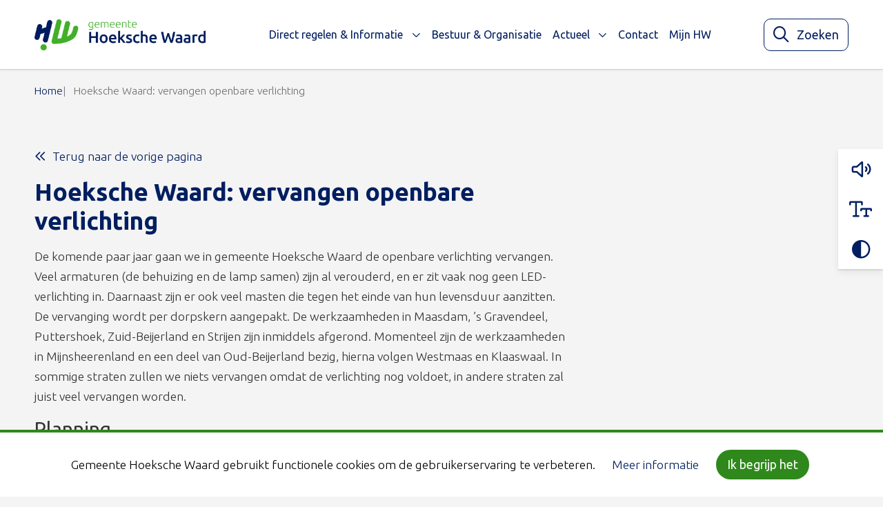

--- FILE ---
content_type: text/html; charset=UTF-8
request_url: https://www.gemeentehw.nl/werk-in-uitvoering/hoeksche-waard-vervangen-openbare-verlichting/
body_size: 12043
content:
<!DOCTYPE html>
<html lang="nl-NL">

	<head>
		<meta charset="utf-8">
		<meta name="viewport" content="width=device-width, initial-scale=1, shrink-to-fit=no">
		<link rel="manifest" href="https://www.gemeentehw.nl/manifest.webmanifest/">
		<meta name="theme-color" content="#0293b0" />
		<link rel="profile" href="http://gmpg.org/xfn/11"> <title>Hoeksche Waard: vervangen openbare verlichting &#8211; Gemeente Hoeksche Waard</title>
	<style>img:is([sizes="auto" i], [sizes^="auto," i]) { contain-intrinsic-size: 3000px 1500px }</style>
	<link rel="alternate" type="application/rss+xml" title="Gemeente Hoeksche Waard &raquo; Feed" href="https://www.gemeentehw.nl/feed/">
<meta name="robots" content="index, follow, max-snippet:-1, max-image-preview:large, max-video-preview:-1">
<link rel="canonical" href="https://www.gemeentehw.nl/werk-in-uitvoering/hoeksche-waard-vervangen-openbare-verlichting/">
<meta property="og:url" content="https://www.gemeentehw.nl/werk-in-uitvoering/hoeksche-waard-vervangen-openbare-verlichting/">
<meta property="og:site_name" content="Gemeente Hoeksche Waard">
<meta property="og:locale" content="nl_NL">
<meta property="og:type" content="article">
<meta property="article:author" content="">
<meta property="article:publisher" content="">
<meta property="og:title" content="Hoeksche Waard: vervangen openbare verlichting &#8211; Gemeente Hoeksche Waard">
<meta property="fb:pages" content="">
<meta property="fb:admins" content="">
<meta property="fb:app_id" content="">
<meta name="twitter:card" content="summary">
<meta name="twitter:site" content="">
<meta name="twitter:creator" content="">
<meta name="twitter:title" content="Hoeksche Waard: vervangen openbare verlichting &#8211; Gemeente Hoeksche Waard">
<meta name="dc.relation" content="https://www.gemeentehw.nl/werk-in-uitvoering/hoeksche-waard-vervangen-openbare-verlichting/">
<meta name="dc.source" content="https://www.gemeentehw.nl/">
<meta name="dc.language" content="nl_NL">
<link rel="alternate" type="text/calendar" title="Gemeente Hoeksche Waard &raquo; iCal Feed" href="https://www.gemeentehw.nl/evenementen/?ical=1" />
<link rel='stylesheet' id='wp-block-library-css' href='https://www.gemeentehw.nl/wp-includes/css/dist/block-library/style.min.css' type='text/css' media='all' />
<style id='yard-digid-style-inline-css' type='text/css'>
.wp-block-yard-digid,.wp-block-yard-eherkenning{background-color:#fff;box-shadow:0 4px 10px 0 rgba(40,44,53,.08),0 2px 2px 0 rgba(40,44,53,.1);display:flex;margin-bottom:1.5rem;margin-top:1.5rem;max-width:420px;padding:1rem;width:100%}@media screen and (min-width:768px){.wp-block-yard-digid,.wp-block-yard-eherkenning{width:50%}}@media screen and (min-width:576px){.wp-block-yard-digid.alignright,.wp-block-yard-eherkenning.alignright{float:right;margin:1.5rem}.wp-block-yard-digid.alignleft,.wp-block-yard-eherkenning.alignleft{float:left;margin:1.5rem}}.wp-block-yard-digid__content,.wp-block-yard-eherkenning__content{font-size:.9rem;text-align:left}.wp-block-yard-digid__logo,.wp-block-yard-eherkenning__logo{display:block;margin-right:1rem;min-height:80px;min-width:80px}.wp-block-yard-digid .wp-block-button__link,.wp-block-yard-eherkenning .wp-block-button__link{margin-top:2rem}.wp-block-yard-digid .block-editor-inner-blocks,.wp-block-yard-eherkenning .block-editor-inner-blocks{max-width:100%;min-width:100%}

</style>
<style id='yard-eherkenning-style-inline-css' type='text/css'>
.wp-block-yard-digid,.wp-block-yard-eherkenning{background-color:#fff;box-shadow:0 4px 10px 0 rgba(40,44,53,.08),0 2px 2px 0 rgba(40,44,53,.1);display:flex;margin-bottom:1.5rem;margin-top:1.5rem;max-width:420px;padding:1rem;width:100%}@media screen and (min-width:768px){.wp-block-yard-digid,.wp-block-yard-eherkenning{width:50%}}@media screen and (min-width:576px){.wp-block-yard-digid.alignright,.wp-block-yard-eherkenning.alignright{float:right;margin:1.5rem}.wp-block-yard-digid.alignleft,.wp-block-yard-eherkenning.alignleft{float:left;margin:1.5rem}}.wp-block-yard-digid__content,.wp-block-yard-eherkenning__content{font-size:.9rem;text-align:left}.wp-block-yard-digid__logo,.wp-block-yard-eherkenning__logo{display:block;margin-right:1rem;min-height:80px;min-width:80px}.wp-block-yard-digid .wp-block-button__link,.wp-block-yard-eherkenning .wp-block-button__link{margin-top:2rem}.wp-block-yard-digid .block-editor-inner-blocks,.wp-block-yard-eherkenning .block-editor-inner-blocks{max-width:100%;min-width:100%}

</style>
<style id='wpseopress-local-business-style-inline-css' type='text/css'>
span.wp-block-wpseopress-local-business-field{margin-right:8px}

</style>
<style id='wpseopress-table-of-contents-style-inline-css' type='text/css'>
.wp-block-wpseopress-table-of-contents li.active>a{font-weight:bold}

</style>
<link rel='stylesheet' id='owc-openkaarten-streetmap-block-css' href='https://www.gemeentehw.nl/wp-content/plugins/openkaarten-frontend-plugin/build//blocks/owc-openkaarten/streetmap/style.css?ver=1763037047' type='text/css' media='all' />
<link rel='stylesheet' id='yard-blocks-core-css-css' href='https://www.gemeentehw.nl/wp-content/plugins/yard-blocks/build/yard-blocks-core.css' type='text/css' media='all' />
<style id='global-styles-inline-css' type='text/css'>
:root{--wp--preset--aspect-ratio--square: 1;--wp--preset--aspect-ratio--4-3: 4/3;--wp--preset--aspect-ratio--3-4: 3/4;--wp--preset--aspect-ratio--3-2: 3/2;--wp--preset--aspect-ratio--2-3: 2/3;--wp--preset--aspect-ratio--16-9: 16/9;--wp--preset--aspect-ratio--9-16: 9/16;--wp--preset--color--black: #000;--wp--preset--color--cyan-bluish-gray: #abb8c3;--wp--preset--color--white: #fff;--wp--preset--color--pale-pink: #f78da7;--wp--preset--color--vivid-red: #cf2e2e;--wp--preset--color--luminous-vivid-orange: #ff6900;--wp--preset--color--luminous-vivid-amber: #fcb900;--wp--preset--color--light-green-cyan: #7bdcb5;--wp--preset--color--vivid-green-cyan: #00d084;--wp--preset--color--pale-cyan-blue: #8ed1fc;--wp--preset--color--vivid-cyan-blue: #0693e3;--wp--preset--color--vivid-purple: #9b51e0;--wp--preset--color--primary: #2f881b;--wp--preset--color--secondary: #001e60;--wp--preset--color--tertiary: #3da027;--wp--preset--gradient--vivid-cyan-blue-to-vivid-purple: linear-gradient(135deg,rgba(6,147,227,1) 0%,rgb(155,81,224) 100%);--wp--preset--gradient--light-green-cyan-to-vivid-green-cyan: linear-gradient(135deg,rgb(122,220,180) 0%,rgb(0,208,130) 100%);--wp--preset--gradient--luminous-vivid-amber-to-luminous-vivid-orange: linear-gradient(135deg,rgba(252,185,0,1) 0%,rgba(255,105,0,1) 100%);--wp--preset--gradient--luminous-vivid-orange-to-vivid-red: linear-gradient(135deg,rgba(255,105,0,1) 0%,rgb(207,46,46) 100%);--wp--preset--gradient--very-light-gray-to-cyan-bluish-gray: linear-gradient(135deg,rgb(238,238,238) 0%,rgb(169,184,195) 100%);--wp--preset--gradient--cool-to-warm-spectrum: linear-gradient(135deg,rgb(74,234,220) 0%,rgb(151,120,209) 20%,rgb(207,42,186) 40%,rgb(238,44,130) 60%,rgb(251,105,98) 80%,rgb(254,248,76) 100%);--wp--preset--gradient--blush-light-purple: linear-gradient(135deg,rgb(255,206,236) 0%,rgb(152,150,240) 100%);--wp--preset--gradient--blush-bordeaux: linear-gradient(135deg,rgb(254,205,165) 0%,rgb(254,45,45) 50%,rgb(107,0,62) 100%);--wp--preset--gradient--luminous-dusk: linear-gradient(135deg,rgb(255,203,112) 0%,rgb(199,81,192) 50%,rgb(65,88,208) 100%);--wp--preset--gradient--pale-ocean: linear-gradient(135deg,rgb(255,245,203) 0%,rgb(182,227,212) 50%,rgb(51,167,181) 100%);--wp--preset--gradient--electric-grass: linear-gradient(135deg,rgb(202,248,128) 0%,rgb(113,206,126) 100%);--wp--preset--gradient--midnight: linear-gradient(135deg,rgb(2,3,129) 0%,rgb(40,116,252) 100%);--wp--preset--font-size--small: 13px;--wp--preset--font-size--medium: 20px;--wp--preset--font-size--large: 36px;--wp--preset--font-size--x-large: 42px;--wp--preset--spacing--20: 0.44rem;--wp--preset--spacing--30: 0.67rem;--wp--preset--spacing--40: 1rem;--wp--preset--spacing--50: 1.5rem;--wp--preset--spacing--60: 2.25rem;--wp--preset--spacing--70: 3.38rem;--wp--preset--spacing--80: 5.06rem;--wp--preset--shadow--natural: 6px 6px 9px rgba(0, 0, 0, 0.2);--wp--preset--shadow--deep: 12px 12px 50px rgba(0, 0, 0, 0.4);--wp--preset--shadow--sharp: 6px 6px 0px rgba(0, 0, 0, 0.2);--wp--preset--shadow--outlined: 6px 6px 0px -3px rgba(255, 255, 255, 1), 6px 6px rgba(0, 0, 0, 1);--wp--preset--shadow--crisp: 6px 6px 0px rgba(0, 0, 0, 1);}:root { --wp--style--global--content-size: var(--layout-content-size);--wp--style--global--wide-size: var(--layout-wide-size); }:where(body) { margin: 0; }.wp-site-blocks > .alignleft { float: left; margin-right: 2em; }.wp-site-blocks > .alignright { float: right; margin-left: 2em; }.wp-site-blocks > .aligncenter { justify-content: center; margin-left: auto; margin-right: auto; }:where(.is-layout-flex){gap: 0.5em;}:where(.is-layout-grid){gap: 0.5em;}.is-layout-flow > .alignleft{float: left;margin-inline-start: 0;margin-inline-end: 2em;}.is-layout-flow > .alignright{float: right;margin-inline-start: 2em;margin-inline-end: 0;}.is-layout-flow > .aligncenter{margin-left: auto !important;margin-right: auto !important;}.is-layout-constrained > .alignleft{float: left;margin-inline-start: 0;margin-inline-end: 2em;}.is-layout-constrained > .alignright{float: right;margin-inline-start: 2em;margin-inline-end: 0;}.is-layout-constrained > .aligncenter{margin-left: auto !important;margin-right: auto !important;}.is-layout-constrained > :where(:not(.alignleft):not(.alignright):not(.alignfull)){max-width: var(--wp--style--global--content-size);margin-left: auto !important;margin-right: auto !important;}.is-layout-constrained > .alignwide{max-width: var(--wp--style--global--wide-size);}body .is-layout-flex{display: flex;}.is-layout-flex{flex-wrap: wrap;align-items: center;}.is-layout-flex > :is(*, div){margin: 0;}body .is-layout-grid{display: grid;}.is-layout-grid > :is(*, div){margin: 0;}body{padding-top: 0px;padding-right: 0px;padding-bottom: 0px;padding-left: 0px;}a:where(:not(.wp-element-button)){text-decoration: underline;}.has-black-color{color: var(--wp--preset--color--black) !important;}.has-cyan-bluish-gray-color{color: var(--wp--preset--color--cyan-bluish-gray) !important;}.has-white-color{color: var(--wp--preset--color--white) !important;}.has-pale-pink-color{color: var(--wp--preset--color--pale-pink) !important;}.has-vivid-red-color{color: var(--wp--preset--color--vivid-red) !important;}.has-luminous-vivid-orange-color{color: var(--wp--preset--color--luminous-vivid-orange) !important;}.has-luminous-vivid-amber-color{color: var(--wp--preset--color--luminous-vivid-amber) !important;}.has-light-green-cyan-color{color: var(--wp--preset--color--light-green-cyan) !important;}.has-vivid-green-cyan-color{color: var(--wp--preset--color--vivid-green-cyan) !important;}.has-pale-cyan-blue-color{color: var(--wp--preset--color--pale-cyan-blue) !important;}.has-vivid-cyan-blue-color{color: var(--wp--preset--color--vivid-cyan-blue) !important;}.has-vivid-purple-color{color: var(--wp--preset--color--vivid-purple) !important;}.has-primary-color{color: var(--wp--preset--color--primary) !important;}.has-secondary-color{color: var(--wp--preset--color--secondary) !important;}.has-tertiary-color{color: var(--wp--preset--color--tertiary) !important;}.has-black-background-color{background-color: var(--wp--preset--color--black) !important;}.has-cyan-bluish-gray-background-color{background-color: var(--wp--preset--color--cyan-bluish-gray) !important;}.has-white-background-color{background-color: var(--wp--preset--color--white) !important;}.has-pale-pink-background-color{background-color: var(--wp--preset--color--pale-pink) !important;}.has-vivid-red-background-color{background-color: var(--wp--preset--color--vivid-red) !important;}.has-luminous-vivid-orange-background-color{background-color: var(--wp--preset--color--luminous-vivid-orange) !important;}.has-luminous-vivid-amber-background-color{background-color: var(--wp--preset--color--luminous-vivid-amber) !important;}.has-light-green-cyan-background-color{background-color: var(--wp--preset--color--light-green-cyan) !important;}.has-vivid-green-cyan-background-color{background-color: var(--wp--preset--color--vivid-green-cyan) !important;}.has-pale-cyan-blue-background-color{background-color: var(--wp--preset--color--pale-cyan-blue) !important;}.has-vivid-cyan-blue-background-color{background-color: var(--wp--preset--color--vivid-cyan-blue) !important;}.has-vivid-purple-background-color{background-color: var(--wp--preset--color--vivid-purple) !important;}.has-primary-background-color{background-color: var(--wp--preset--color--primary) !important;}.has-secondary-background-color{background-color: var(--wp--preset--color--secondary) !important;}.has-tertiary-background-color{background-color: var(--wp--preset--color--tertiary) !important;}.has-black-border-color{border-color: var(--wp--preset--color--black) !important;}.has-cyan-bluish-gray-border-color{border-color: var(--wp--preset--color--cyan-bluish-gray) !important;}.has-white-border-color{border-color: var(--wp--preset--color--white) !important;}.has-pale-pink-border-color{border-color: var(--wp--preset--color--pale-pink) !important;}.has-vivid-red-border-color{border-color: var(--wp--preset--color--vivid-red) !important;}.has-luminous-vivid-orange-border-color{border-color: var(--wp--preset--color--luminous-vivid-orange) !important;}.has-luminous-vivid-amber-border-color{border-color: var(--wp--preset--color--luminous-vivid-amber) !important;}.has-light-green-cyan-border-color{border-color: var(--wp--preset--color--light-green-cyan) !important;}.has-vivid-green-cyan-border-color{border-color: var(--wp--preset--color--vivid-green-cyan) !important;}.has-pale-cyan-blue-border-color{border-color: var(--wp--preset--color--pale-cyan-blue) !important;}.has-vivid-cyan-blue-border-color{border-color: var(--wp--preset--color--vivid-cyan-blue) !important;}.has-vivid-purple-border-color{border-color: var(--wp--preset--color--vivid-purple) !important;}.has-primary-border-color{border-color: var(--wp--preset--color--primary) !important;}.has-secondary-border-color{border-color: var(--wp--preset--color--secondary) !important;}.has-tertiary-border-color{border-color: var(--wp--preset--color--tertiary) !important;}.has-vivid-cyan-blue-to-vivid-purple-gradient-background{background: var(--wp--preset--gradient--vivid-cyan-blue-to-vivid-purple) !important;}.has-light-green-cyan-to-vivid-green-cyan-gradient-background{background: var(--wp--preset--gradient--light-green-cyan-to-vivid-green-cyan) !important;}.has-luminous-vivid-amber-to-luminous-vivid-orange-gradient-background{background: var(--wp--preset--gradient--luminous-vivid-amber-to-luminous-vivid-orange) !important;}.has-luminous-vivid-orange-to-vivid-red-gradient-background{background: var(--wp--preset--gradient--luminous-vivid-orange-to-vivid-red) !important;}.has-very-light-gray-to-cyan-bluish-gray-gradient-background{background: var(--wp--preset--gradient--very-light-gray-to-cyan-bluish-gray) !important;}.has-cool-to-warm-spectrum-gradient-background{background: var(--wp--preset--gradient--cool-to-warm-spectrum) !important;}.has-blush-light-purple-gradient-background{background: var(--wp--preset--gradient--blush-light-purple) !important;}.has-blush-bordeaux-gradient-background{background: var(--wp--preset--gradient--blush-bordeaux) !important;}.has-luminous-dusk-gradient-background{background: var(--wp--preset--gradient--luminous-dusk) !important;}.has-pale-ocean-gradient-background{background: var(--wp--preset--gradient--pale-ocean) !important;}.has-electric-grass-gradient-background{background: var(--wp--preset--gradient--electric-grass) !important;}.has-midnight-gradient-background{background: var(--wp--preset--gradient--midnight) !important;}.has-small-font-size{font-size: var(--wp--preset--font-size--small) !important;}.has-medium-font-size{font-size: var(--wp--preset--font-size--medium) !important;}.has-large-font-size{font-size: var(--wp--preset--font-size--large) !important;}.has-x-large-font-size{font-size: var(--wp--preset--font-size--x-large) !important;}
:where(.wp-block-post-template.is-layout-flex){gap: 1.25em;}:where(.wp-block-post-template.is-layout-grid){gap: 1.25em;}
:where(.wp-block-columns.is-layout-flex){gap: 2em;}:where(.wp-block-columns.is-layout-grid){gap: 2em;}
:root :where(.wp-block-pullquote){font-size: 1.5em;line-height: 1.6;}
</style>
<link rel='stylesheet' id='cookie-law-info-css' href='https://www.gemeentehw.nl/wp-content/plugins/cookie-law-info/legacy/public/css/cookie-law-info-public.css?ver=3.3.6' type='text/css' media='all' />
<link rel='stylesheet' id='cookie-law-info-gdpr-css' href='https://www.gemeentehw.nl/wp-content/plugins/cookie-law-info/legacy/public/css/cookie-law-info-gdpr.css?ver=3.3.6' type='text/css' media='all' />
<script type="text/javascript" src="https://www.gemeentehw.nl/wp-includes/js/jquery/jquery.min.js" id="jquery-js"></script>
<script type="text/javascript" id="cookie-law-info-js-extra">
/* <![CDATA[ */
var Cli_Data = {"nn_cookie_ids":[],"cookielist":[],"non_necessary_cookies":[],"ccpaEnabled":"","ccpaRegionBased":"","ccpaBarEnabled":"","strictlyEnabled":["necessary","obligatoire"],"ccpaType":"gdpr","js_blocking":"","custom_integration":"","triggerDomRefresh":"","secure_cookies":""};
var cli_cookiebar_settings = {"animate_speed_hide":"500","animate_speed_show":"500","background":"#f4fff4","border":"#b1a6a6c2","border_on":"","button_1_button_colour":"#2f881b","button_1_button_hover":"#266d16","button_1_link_colour":"#fff","button_1_as_button":"1","button_1_new_win":"","button_2_button_colour":"#333","button_2_button_hover":"#292929","button_2_link_colour":"#001e60","button_2_as_button":"","button_2_hidebar":"","button_3_button_colour":"#000","button_3_button_hover":"#000000","button_3_link_colour":"#fff","button_3_as_button":"1","button_3_new_win":"","button_4_button_colour":"#000","button_4_button_hover":"#000000","button_4_link_colour":"#001e60","button_4_as_button":"","button_7_button_colour":"#61a229","button_7_button_hover":"#4e8221","button_7_link_colour":"#fff","button_7_as_button":"1","button_7_new_win":"","font_family":"inherit","header_fix":"","notify_animate_hide":"1","notify_animate_show":"","notify_div_id":"#cookie-law-info-bar","notify_position_horizontal":"right","notify_position_vertical":"bottom","scroll_close":"","scroll_close_reload":"","accept_close_reload":"","reject_close_reload":"","showagain_tab":"1","showagain_background":"#fff","showagain_border":"#000","showagain_div_id":"#cookie-law-info-again","showagain_x_position":"300px","text":"#000","show_once_yn":"","show_once":"10000","logging_on":"","as_popup":"","popup_overlay":"1","bar_heading_text":"","cookie_bar_as":"banner","popup_showagain_position":"bottom-right","widget_position":"left"};
var log_object = {"ajax_url":"https:\/\/www.gemeentehw.nl\/wp-admin\/admin-ajax.php"};
/* ]]> */
</script>
<script type="text/javascript" src="https://www.gemeentehw.nl/wp-content/plugins/cookie-law-info/legacy/public/js/cookie-law-info-public.js?ver=3.3.6" id="cookie-law-info-js"></script>
		<!-- Custom Logo: hide header text -->
		<style id="custom-logo-css" type="text/css">
			.site-title, .site-description {
				position: absolute;
				clip-path: inset(50%);
			}
		</style>
		<!-- Stream WordPress user activity plugin v4.1.1 -->
<meta name="tec-api-version" content="v1"><meta name="tec-api-origin" content="https://www.gemeentehw.nl"><link rel="alternate" href="https://www.gemeentehw.nl/wp-json/tribe/events/v1/" /><link rel="stylesheet" href="https://www.gemeentehw.nl/wp-content/themes/theme-fusion/assets/dist/build//frontend.css?ver=07855f37358b241f638a" media="all"><link rel="preconnect" href="https://kit.fontawesome.com" crossorigin><script defer src="https://kit.fontawesome.com/8442ade4bd.js" crossorigin="anonymous"></script><link rel="preconnect" href="https://fonts.googleapis.com"><link rel="preconnect" href="https://fonts.gstatic.com" crossorigin><link rel="stylesheet" href="https://fonts.googleapis.com/css?family=Ubuntu:300,400,700&display=swap"><script async src="https://alert.zhzveilig.nl/connect/v1/gemeente-incident-alert.js" data-region="Hoeksche Waard"></script><style>.breadcrumb {list-style:none;margin:0;padding-inline-start:0;}.breadcrumb li {margin:0;display:inline-block;position:relative;}.breadcrumb li::after{content:'';margin-left:5px;margin-right:5px;}.breadcrumb li:last-child::after{display:none}</style><link rel="icon" href="https://www.gemeentehw.nl/wp-content/uploads/2020/01/cropped-cropped-favicon-gemeente-hw-32x32.png" sizes="32x32" />
<link rel="icon" href="https://www.gemeentehw.nl/wp-content/uploads/2020/01/cropped-cropped-favicon-gemeente-hw-192x192.png" sizes="192x192" />
<link rel="apple-touch-icon" href="https://www.gemeentehw.nl/wp-content/uploads/2020/01/cropped-cropped-favicon-gemeente-hw-180x180.png" />
<meta name="msapplication-TileImage" content="https://www.gemeentehw.nl/wp-content/uploads/2020/01/cropped-cropped-favicon-gemeente-hw-270x270.png" />

	</head>

	<body class="wp-singular wip-template-default single single-wip postid-41344 wp-custom-logo wp-theme-theme-fusion tribe-no-js wip page-hoeksche-waard-vervangen-openbare-verlichting yard-blocks-frontend">
				<div id="page">
			<div id="js-nav" class="nav position-fixed w-100">
								<div class="navbar navbar-expand-xl w-100" role="navigation" id="navbar">
					<a class="btn btn-primary btn-focus" href="#main">Spring naar content</a>
					<div class="py-xl-0 container">
						<div class="site-branding | d-flex flex-column mr-sm-4">
        <a href="https://www.gemeentehw.nl/" class="custom-logo-link" rel="home"><img width="2560" height="465" src="https://www.gemeentehw.nl/wp-content/uploads/2023/08/logo.png" class="custom-logo" alt="Gemeente Hoeksche Waard" decoding="async" fetchpriority="high" srcset="https://www.gemeentehw.nl/wp-content/uploads/2023/08/logo.png 2560w, https://www.gemeentehw.nl/wp-content/uploads/2023/08/logo-300x54.png 300w, https://www.gemeentehw.nl/wp-content/uploads/2023/08/logo-1024x186.png 1024w, https://www.gemeentehw.nl/wp-content/uploads/2023/08/logo-768x139.png 768w, https://www.gemeentehw.nl/wp-content/uploads/2023/08/logo-1536x279.png 1536w, https://www.gemeentehw.nl/wp-content/uploads/2023/08/logo-2048x372.png 2048w" sizes="(max-width: 2560px) 100vw, 2560px" /></a>
    
    <div class="d-flex flex-column">
                <div class="site-branding__title | h4 | mb-0 |text-uppercase | font-weight-bold | site-title">
            Gemeente Hoeksche Waard
        </div>
            </div>

    </div>

						<button class="navbar-toggler  ml-auto mt-2 mt-xl-0" data-toggle="collapse" data-target="#navbarContent" aria-controls="navbarContent" aria-expanded="false" aria-label="Open of sluit menu">
    <span></span>
    <span></span>
    <span></span>
    <span class="navbar-toggler__menu-text | align-self-center">MENU</span>
</button>

<div class="collapse navbar-collapse | justify-content-between w-100" id="navbarContent">
    <nav aria-label="primaire navigatie" class="w-100" id="site-navigation">
        <div class="menu-hoofdmenu-container"><ul id="menu-hoofdmenu" class="navbar-nav mr-auto align-items-xl-center justify-content-center"><li itemscope="itemscope" itemtype="https://www.schema.org/SiteNavigationElement" id="menu-item-1000000" class="menu-item menu-item-type- menu-item-object- menu-item-has-children dropdown nav-item"><a title="Direct regelen &amp; Informatie" href="#" data-toggle="dropdown" aria-haspopup="true" aria-expanded="false" class="dropdown-toggle nav-link" id="menu-item-dropdown-1000000">Direct regelen &#038; Informatie</a>
<ul class="dropdown-menu" aria-labelledby="menu-item-dropdown-1000000" role="menu">
	<li itemscope="itemscope" itemtype="https://www.schema.org/SiteNavigationElement" id="menu-item-2000101" class="menu-item menu-item-type- menu-item-object- nav-item"><a title="Belastingen &amp; Subsidies" href="https://www.gemeentehw.nl/direct-regelen/belastingen-en-subsidies/" class="dropdown-item">Belastingen &#038; Subsidies</a></li>
	<li itemscope="itemscope" itemtype="https://www.schema.org/SiteNavigationElement" id="menu-item-2000102" class="menu-item menu-item-type- menu-item-object- nav-item"><a title="Klacht of melding" href="https://www.gemeentehw.nl/direct-regelen/klacht-of-melding/" class="dropdown-item">Klacht of melding</a></li>
	<li itemscope="itemscope" itemtype="https://www.schema.org/SiteNavigationElement" id="menu-item-2000103" class="menu-item menu-item-type- menu-item-object- nav-item"><a title="Levensgebeurtenissen" href="https://www.gemeentehw.nl/direct-regelen/levensgebeurtenissen/" class="dropdown-item">Levensgebeurtenissen</a></li>
	<li itemscope="itemscope" itemtype="https://www.schema.org/SiteNavigationElement" id="menu-item-2000104" class="menu-item menu-item-type- menu-item-object- nav-item"><a title="Ondernemen" href="https://www.gemeentehw.nl/direct-regelen/ondernemen/" class="dropdown-item">Ondernemen</a></li>
	<li itemscope="itemscope" itemtype="https://www.schema.org/SiteNavigationElement" id="menu-item-2000105" class="menu-item menu-item-type- menu-item-object- nav-item"><a title="Paspoort, Rijbewijs &amp; Uittreksel" href="https://www.gemeentehw.nl/direct-regelen/paspoort-rijbewijs-uittreksel/" class="dropdown-item">Paspoort, Rijbewijs &#038; Uittreksel</a></li>
	<li itemscope="itemscope" itemtype="https://www.schema.org/SiteNavigationElement" id="menu-item-2000106" class="menu-item menu-item-type- menu-item-object- nav-item"><a title="Werk &amp; Geld" href="https://www.gemeentehw.nl/direct-regelen/werk-geld/" class="dropdown-item">Werk &#038; Geld</a></li>
	<li itemscope="itemscope" itemtype="https://www.schema.org/SiteNavigationElement" id="menu-item-2000107" class="menu-item menu-item-type- menu-item-object- nav-item"><a title="Wonen, Bouwen &amp; Omgeving" href="https://www.gemeentehw.nl/direct-regelen/wonen-bouwen-en-omgeving/" class="dropdown-item">Wonen, Bouwen &#038; Omgeving</a></li>
	<li itemscope="itemscope" itemtype="https://www.schema.org/SiteNavigationElement" id="menu-item-2000108" class="menu-item menu-item-type- menu-item-object- nav-item"><a title="Zorg, Welzijn &amp; Cultuur" href="https://www.gemeentehw.nl/direct-regelen/zorg-welzijn/" class="dropdown-item">Zorg, Welzijn &#038; Cultuur</a></li>
</ul>
</li>
<li itemscope="itemscope" itemtype="https://www.schema.org/SiteNavigationElement" id="menu-item-40375" class="menu-item menu-item-type-custom menu-item-object-custom nav-item"><a title="Bestuur &amp; Organisatie" href="/bestuur-organisatie/" class="nav-link">Bestuur &#038; Organisatie</a></li>
<li itemscope="itemscope" itemtype="https://www.schema.org/SiteNavigationElement" id="menu-item-40376" class="menu-item menu-item-type-custom menu-item-object-custom menu-item-has-children dropdown nav-item"><a title="Actueel" href="#" data-toggle="dropdown" aria-haspopup="true" aria-expanded="false" class="dropdown-toggle nav-link" id="menu-item-dropdown-40376">Actueel</a>
<ul class="dropdown-menu" aria-labelledby="menu-item-dropdown-40376" role="menu">
	<li itemscope="itemscope" itemtype="https://www.schema.org/SiteNavigationElement" id="menu-item-40377" class="menu-item menu-item-type-custom menu-item-object-custom nav-item"><a title="Nieuws" href="/actueel" class="dropdown-item">Nieuws</a></li>
	<li itemscope="itemscope" itemtype="https://www.schema.org/SiteNavigationElement" id="menu-item-40379" class="menu-item menu-item-type-post_type menu-item-object-page nav-item"><a title="Opvang vluchtelingen en huisvesting statushouders" href="https://www.gemeentehw.nl/opvang-vluchtelingen-huisvesting-statushouders/" class="dropdown-item">Opvang vluchtelingen en huisvesting statushouders</a></li>
	<li itemscope="itemscope" itemtype="https://www.schema.org/SiteNavigationElement" id="menu-item-50088" class="menu-item menu-item-type-post_type menu-item-object-page nav-item"><a title="Gemeenteraadsverkiezingen 2026" href="https://www.gemeentehw.nl/gemeenteraadsverkiezingen-2026/" class="dropdown-item">Gemeenteraadsverkiezingen 2026</a></li>
	<li itemscope="itemscope" itemtype="https://www.schema.org/SiteNavigationElement" id="menu-item-40381" class="menu-item menu-item-type-custom menu-item-object-custom nav-item"><a title="Nieuwsbrieven gemeente Hoeksche Waard" href="/nieuwsbrieven-gemeente-hoeksche-waard" class="dropdown-item">Nieuwsbrieven gemeente Hoeksche Waard</a></li>
	<li itemscope="itemscope" itemtype="https://www.schema.org/SiteNavigationElement" id="menu-item-40382" class="menu-item menu-item-type-custom menu-item-object-custom nav-item"><a title="Werk in uitvoering" href="/werk-in-uitvoering" class="dropdown-item">Werk in uitvoering</a></li>
	<li itemscope="itemscope" itemtype="https://www.schema.org/SiteNavigationElement" id="menu-item-40383" class="menu-item menu-item-type-custom menu-item-object-custom nav-item"><a title="Evenementen" href="/evenementen" class="dropdown-item">Evenementen</a></li>
	<li itemscope="itemscope" itemtype="https://www.schema.org/SiteNavigationElement" id="menu-item-40384" class="menu-item menu-item-type-custom menu-item-object-custom nav-item"><a title="Gemeentepagina Het Kompas" href="/gemeentepagina-het-kompas" class="dropdown-item">Gemeentepagina Het Kompas</a></li>
	<li itemscope="itemscope" itemtype="https://www.schema.org/SiteNavigationElement" id="menu-item-40385" class="menu-item menu-item-type-custom menu-item-object-custom nav-item"><a title="Archief" href="/archief" class="dropdown-item">Archief</a></li>
</ul>
</li>
<li itemscope="itemscope" itemtype="https://www.schema.org/SiteNavigationElement" id="menu-item-40378" class="menu-item menu-item-type-custom menu-item-object-custom nav-item"><a title="Contact" href="/contact" class="nav-link">Contact</a></li>
<li itemscope="itemscope" itemtype="https://www.schema.org/SiteNavigationElement" id="menu-item-48478" class="menu-item menu-item-type-custom menu-item-object-custom nav-item"><a title="Mijn HW" target="_blank" href="https://formulieren.gemeentehw.nl" class="nav-link">Mijn HW</a></li>
</ul></div>    </nav>
</div>

													<div id="js-reactive-search-bar"></div>
											</div>
				</div>
			</div>

							<div id="js-toggle-toolbar" class="a11y-toolbar-btn | d-md-none">
    <button class="btn" aria-label="Toggle toegankelijkheidsopties" aria-expanded="false">
        <i class="a11y-toolbar-btn-icon | fal fa-universal-access" aria-hidden="true"></i>
    </button>
</div>

<div class="a11y-toolbar a11y-toolbar-hide | bg-white d-flex flex-column justify-content-center align-items-center">
    <div id="readspeaker_button1" class="rs_skip rsbtn rs_preserve | p-0 w-100 mb-0">
        <a rel="nofollow" class="rsbtn_play | a11y-toolbar__button | d-flex justify-content-center w-100 p-2 p-md-3"
            accesskey="L" aria-label="Laat de tekst voorlezen met ReadSpeaker webReader"
            title="Laat de tekst voorlezen met ReadSpeaker webReader"
            href="//app-eu.readspeaker.com/cgi-bin/rsent?customerid=8150&amp;lang=nl_nl&amp;readid=readspeaker&amp;url=https://www.gemeentehw.nl/werk-in-uitvoering/hoeksche-waard-vervangen-openbare-verlichting/">
            <i class="a11y-toolbar__icon | far fa-volume" aria-hidden="true"></i>
        </a>
    </div>
    <button id="js-toggle-text" class="a11y-toolbar__button | d-flex justify-content-center w-100 p-2 p-md-3"
        aria-label="Vergroot leestekst">
        <i class="a11y-toolbar__icon | far fa-text-size" aria-hidden="true"></i>
    </button>
    <button id="js-toggle-contrast" class="a11y-toolbar__button | d-flex justify-content-center w-100 p-2 p-md-3"
        aria-label="Verhoog schermcontrast">
        <i class="a11y-toolbar__icon | far fa-adjust" aria-hidden="true"></i>
    </button>
</div>
			
			<div id="readspeaker" class="page-content">
				 
				<div class="breadcrumb-container container-fluid">
	<div class="container px-0">
					<nav  aria-label="breadcrumb"><ol class="breadcrumb" itemscope itemtype="https://schema.org/BreadcrumbList"><li class="breadcrumb-item" itemprop="itemListElement" itemscope itemtype="https://schema.org/ListItem"><a itemscope itemtype="https://schema.org/WebPage" itemprop="item" itemid="https://www.gemeentehw.nl" href="https://www.gemeentehw.nl"><span itemprop="name">Home</span></a><meta itemprop="position" content="1"></li><li class="breadcrumb-item active" aria-current="page" itemprop="itemListElement" itemscope itemtype="https://schema.org/ListItem"><span itemprop="name">Hoeksche Waard: vervangen openbare verlichting</span><meta itemprop="position" content="2"></li></ol></nav>
			</div>
</div>

<main id="main" class="page-main">
    <div class="container | my-4 my-md-5">
    <div class="row">
        <div class="col-lg-8">
                        <a href="javascript:history.back();" class="d-block mb-2 mb-md-3"><i class="far fa-angle-double-left pr-2"></i>Terug naar de vorige pagina</a>
            <h1>Hoeksche Waard: vervangen openbare verlichting</h1>
            <div>
<p>De komende paar jaar gaan we in gemeente Hoeksche Waard de openbare verlichting vervangen. Veel armaturen (de behuizing en de lamp samen) zijn al verouderd, en er zit vaak nog geen LED-verlichting in. Daarnaast zijn er ook veel masten die tegen het einde van hun levensduur aanzitten. De vervanging wordt per dorpskern aangepakt. De werkzaamheden in Maasdam, ’s Gravendeel, Puttershoek, Zuid-Beijerland en Strijen zijn inmiddels afgerond. Momenteel zijn de werkzaamheden in Mijnsheerenland en een deel van Oud-Beijerland bezig, hierna volgen Westmaas en Klaaswaal. In sommige straten zullen we niets vervangen omdat de verlichting nog voldoet, in andere straten zal juist veel vervangen worden.</p>



<h2 class="wp-block-heading">Planning</h2>



<p>In totaal gaan we in de hele Hoeksche Waard ongeveer 8000 armaturen vervangen. Dit wordt over meerdere jaren gespreid en werken we per dorpskern. Dit jaar verwachten we Strijen, Mijnsheerenland, een deel van Oud-Beijerland en mogelijk ook Klaaswaal of Westmaas aan te kunnen pakken. De prioriteit is gelegd op dorpskernen met een hoog percentage niet-LED verlichting. Wij zullen naar verwachting slechts één of twee dagen bij u in de straat zijn</p>



<h2 class="wp-block-heading">Meer informatie </h2>



<p>Neem bij vragen contact met ons op. U kunt mailen naar <a href="mailto:openbareruimte@gemeentehw.nl">openbareruimte@gemeentehw.nl</a>. Wij helpen u graag! </p>



<p><br><br></p>



<p></p>
</div>
        </div>
    </div>
</div>

</main>

</div>

<footer class="footer">
    <div class="container | pt-6">
        <div class="row | justify-content-center">
            <div class="col-md-4 col-xl-3 | mb-3">
                <div class="widget_text sidebar-footer-1 widget_custom_html " id="custom_html-7"><div class="widget_text inner-wrapper"><h2 class="h5 | widget-title">Contact</h2><div class="textwidget custom-html-widget"><ul class="yard-blocks-iconlist yard-blocks-iconlist--padding mb-4 mb-md-5"><!-- wp:yard-blocks/iconlist-item {"icon":"fas fa-phone-alt","iconColor":"#001e60","labelText":"\u003ca href=\u0022tel:14 0186\u0022\u003e14 0186\u003c\/a\u003e | \u003ca href=\u0022tel:088 647 36 47\u0022\u003e088 647 36 47\u003c\/a\u003e"} -->
<li class="yard-blocks-iconlist-item yard-blocks-iconlist__item"><i class="yard-blocks-iconlist__icon css-vru1oi fas fa-phone-alt" style="color:#001e60;font-size:18px"></i><span class="yard-blocks-iconlist__text"><a href="tel:14 0186" aria-label="Korte telefoonnummer Hoeksche Waard 14 0186,">14 0186</a> <span aria-hidden="true">|</span> <a href="tel:088 647 36 47" aria-label="Lange telefoonnummer Hoeksche Waard 088 647 36 47">088 - 647 36 47</a></span></li>
<!-- /wp:yard-blocks/iconlist-item -->

<!-- wp:yard-blocks/iconlist-item {"iconColor":"#001e60","labelText":"\u003ca href=\u0022mailto:info@gemeentehw.nl\u0022\u003einfo@gemeentehw.nl\u003c\/a\u003e"} -->
<li class="yard-blocks-iconlist-item yard-blocks-iconlist__item"><i class="yard-blocks-iconlist__icon css-vru1oi fas fa-envelope" style="color:#001e60;font-size:18px"></i><span class="yard-blocks-iconlist__text"><a href="https://formulieren.gemeentehw.nl/algemeen-contactformulier/">Vul ons contactformulier in</a></span></li>
<!-- /wp:yard-blocks/iconlist-item -->

<!-- wp:yard-blocks/iconlist-item {"icon":"fab fa-whatsapp","iconColor":"#001e60","labelText":"\u003ca href=\u0022https://www.gemeentehw.nl/contact/whatsapp/\u0022\u003eWhatsApp: 06 - 10 63 54 21\u003c/a\u003e"} -->
<li class="yard-blocks-iconlist-item yard-blocks-iconlist__item"><i class="yard-blocks-iconlist__icon css-vru1oi fab fa-whatsapp" style="color:#001e60;font-size:18px"></i><span class="yard-blocks-iconlist__text"><a href="https://www.gemeentehw.nl/contact/whatsapp/">WhatsApp: 06 - 10 63 54 21</a></span></li>
<!-- /wp:yard-blocks/iconlist-item -->

<!-- wp:yard-blocks/iconlist-item {"icon":"fas fa-map-marker-alt","iconColor":"#001e60","labelText":"\u003ca href=\u0022https:\/\/hoeksche-waard.accept02.yard.nl\/contact\/\u0022\u003eOnze servicepunten\u003c\/a\u003e"} -->
<li class="yard-blocks-iconlist-item yard-blocks-iconlist__item"><i class="yard-blocks-iconlist__icon css-vru1oi fas fa-map-marker-alt" style="color:#001e60;font-size:18px"></i><span class="yard-blocks-iconlist__text"><a href="https://www.gemeentehw.nl/contact/servicepunten/">Onze servicepunten</a></span></li>
<!-- /wp:yard-blocks/iconlist-item --></ul></div></div></div><div class="widget_text sidebar-footer-1 widget_custom_html " id="custom_html-5"><div class="widget_text inner-wrapper"><div class="textwidget custom-html-widget"><div class="social-share | d-flex flex-row mb-4">
                    <a href="https://x.com/gemeentehw" rel="noopener" target="_blank">
                        <i class="fab fa-x-twitter | social-icon" aria-hidden="true"></i>
                        <span class="sr-only">Hoeksche Waard Twitter</span>
                    </a>
                    <a href="https://nl-nl.facebook.com/gemeentehw/" rel="noopener" target="_blank">
                        <i class="fab fa-facebook-f | social-icon" aria-hidden="true"></i>
                        <span class="sr-only">Hoeksche Waard Facebook</span>
                    </a>
                    <a href="https://nl.linkedin.com/company/gemeentehw" rel="noopener" target="_blank">
                        <i class="fab fa-linkedin-in | social-icon" aria-hidden="true"></i>
                        <span class="sr-only">Hoeksche Waard LinkedIn</span>
                    </a>
                    <a href="https://www.instagram.com/gemeentehw/" rel="noopener" target="_blank">
                        <i class="fab fa-instagram | social-icon" aria-hidden="true"></i>
                        <span class="sr-only">Hoeksche Waard Instagram</span>
                    </a>
                    <a href="https://www.youtube.com/channel/UCD7EIzjZP7ZkRfu4isCe3ZQ" rel="noopener" target="_blank">
		<i class="fab fa-youtube | social-icon" aria-hidden="true"></i>
	<span class="sr-only">Hoeksche Waard YouTube</span>
	</a>
</div></div></div></div>            </div>
            <div class="col-md-4 col-xl-3 | mb-3">
                <div class="sidebar-footer-2 widget_text " id="text-12"><div class="inner-wrapper"><h2 class="h5 | widget-title">Algemeen</h2>			<div class="textwidget"><ul class="list-unstyled">
<li><a href="https://www.gemeentehw.nl/contact/">Contact</a></li>
<li><a href="https://werkenbijdehw.nl/werken-bij-hoeksche-waard">Werken bij</a></li>
<li><a href="https://www.gemeentehw.nl/archief/">Archief</a></li>
<li><a href="https://www.gemeentehw.nl/nieuwsbrieven-gemeente-hoeksche-waard/">Nieuwsbrieven</a></li>
</ul>
</div>
		</div></div>            </div>
            <div class="col-md-4 col-xl-3 | mb-3">
                <div class="sidebar-footer-3 widget_text " id="text-13"><div class="inner-wrapper"><h2 class="h5 | widget-title">Links</h2>			<div class="textwidget"><ul class="list-unstyled">
<li><a href="https://www.gemeentehw.nl/bekendmakingen/">Bekendmakingen</a></li>
<li><a href="https://www.gemeentehw.nl/privacyverklaring-gemeente-hoeksche-waard/">Privacy</a></li>
<li><a href="https://www.gemeentehw.nl/publicaties/">Publicaties</a></li>
<li><a href="https://www.gemeentehw.nl/politiek-organisatie/pers-media/toegankelijkheid/">Toegankelijkheidsverklaring</a></li>
<li><a href="https://www.gemeentehw.nl/proclaimer/">Proclaimer</a></li>
</ul>
</div>
		</div></div>            </div>
        </div>
    </div>
</footer>
</div>


<script type="text/javascript">
    /*<![CDATA[*/
    (function() {
    var sz = document.createElement('script'); sz.type = 'text/javascript'; sz.async = true;
    sz.src = '//siteimproveanalytics.com/js/siteanalyze_6042572.js';
    var s = document.getElementsByTagName('script')[0]; s.parentNode.insertBefore(sz, s);
    })();
    /*]]>*/
</script>

<script type="speculationrules">
{"prefetch":[{"source":"document","where":{"and":[{"href_matches":"\/*"},{"not":{"href_matches":["\/wp-*.php","\/wp-admin\/*","\/wp-content\/uploads\/*","\/wp-content\/*","\/wp-content\/plugins\/*","\/wp-content\/themes\/theme-fusion\/*","\/*\\?(.+)"]}},{"not":{"selector_matches":"a[rel~=\"nofollow\"]"}},{"not":{"selector_matches":".no-prefetch, .no-prefetch a"}}]},"eagerness":"conservative"}]}
</script>
<!--googleoff: all--><div id="cookie-law-info-bar" data-nosnippet="true"><span>Gemeente Hoeksche Waard gebruikt functionele cookies om de gebruikerservaring te verbeteren. <div class="cli-bar-btn-container d-inline-block"> <a role='button' class="cli_settings_button" style="margin:5px 20px 5px 20px">Meer informatie</a><a role='button' data-cli_action="accept" id="cookie_action_close_header" class="medium cli-plugin-button cli-plugin-main-button cookie_action_close_header cli_action_button wt-cli-accept-btn" style="margin:5px">Ik begrijp het</a></div></span></div><div id="cookie-law-info-again" data-nosnippet="true"><span id="cookie_hdr_showagain">Cookieverklaring</span></div><div class="cli-modal" data-nosnippet="true" id="cliSettingsPopup" tabindex="-1" role="dialog" aria-labelledby="cliSettingsPopup" aria-hidden="true">
  <div class="cli-modal-dialog" role="document">
	<div class="cli-modal-content cli-bar-popup">
		  <button type="button" class="cli-modal-close" id="cliModalClose">
			<svg class="" viewBox="0 0 24 24"><path d="M19 6.41l-1.41-1.41-5.59 5.59-5.59-5.59-1.41 1.41 5.59 5.59-5.59 5.59 1.41 1.41 5.59-5.59 5.59 5.59 1.41-1.41-5.59-5.59z"></path><path d="M0 0h24v24h-24z" fill="none"></path></svg>
			<span class="wt-cli-sr-only">Sluiten</span>
		  </button>
		  <div class="cli-modal-body">
			<div class="cli-container-fluid cli-tab-container">
	<div class="cli-row">
		<div class="cli-col-12 cli-align-items-stretch cli-px-0">
			<div class="cli-privacy-overview">
				<h4>Cookieverklaring</h4>				<div class="cli-privacy-content">
					<div class="cli-privacy-content-text">Wij gebruiken technische en functionele cookies. Een cookie is een klein tekstbestand dat bij het eerste bezoek aan deze website wordt opgeslagen op uw computer, tablet of smartphone. De cookies die wij gebruiken zijn noodzakelijk voor de technische werking van de website en uw gebruiksgemak. Ze zorgen ervoor dat de website naar behoren werkt en onthouden bijvoorbeeld uw voorkeursinstellingen. Ook kunnen wij hiermee onze website optimaliseren.<br />
<br />
Heeft u bezwaar tegen het gebruik van cookies? Via de instellingen van uw browser (internetprogramma) kunt u cookies uitschakelen. Het niet accepteren van cookies heeft wel gevolgen voor het gebruik van onze website.</div>
				</div>
				<a class="cli-privacy-readmore" aria-label="Meer weergeven" role="button" data-readmore-text="Meer weergeven" data-readless-text="Minder weergeven"></a>			</div>
		</div>
		<div class="cli-col-12 cli-align-items-stretch cli-px-0 cli-tab-section-container">
												<div class="cli-tab-section">
						<div class="cli-tab-header">
							<a role="button" tabindex="0" class="cli-nav-link cli-settings-mobile" data-target="necessary" data-toggle="cli-toggle-tab">
								Necessary							</a>
															<div class="wt-cli-necessary-checkbox">
									<input type="checkbox" class="cli-user-preference-checkbox"  id="wt-cli-checkbox-necessary" data-id="checkbox-necessary" checked="checked"  />
									<label class="form-check-label" for="wt-cli-checkbox-necessary">Necessary</label>
								</div>
								<span class="cli-necessary-caption">Altijd ingeschakeld</span>
													</div>
						<div class="cli-tab-content">
							<div class="cli-tab-pane cli-fade" data-id="necessary">
								<div class="wt-cli-cookie-description">
									Deze cookies zijn nodig voor een goede werking van de website. In deze categorie vallen cookies die ervoor zorgen dat de website goed functioneert en veilig is. Deze cookies slaan geen persoonlijke data op.								</div>
							</div>
						</div>
					</div>
																		</div>
	</div>
</div>
		  </div>
		  <div class="cli-modal-footer">
			<div class="wt-cli-element cli-container-fluid cli-tab-container">
				<div class="cli-row">
					<div class="cli-col-12 cli-align-items-stretch cli-px-0">
						<div class="cli-tab-footer wt-cli-privacy-overview-actions">
						
															<a id="wt-cli-privacy-save-btn" role="button" tabindex="0" data-cli-action="accept" class="wt-cli-privacy-btn cli_setting_save_button wt-cli-privacy-accept-btn cli-btn">OPSLAAN &amp; ACCEPTEREN</a>
													</div>
						
					</div>
				</div>
			</div>
		</div>
	</div>
  </div>
</div>
<div class="cli-modal-backdrop cli-fade cli-settings-overlay"></div>
<div class="cli-modal-backdrop cli-fade cli-popupbar-overlay"></div>
<!--googleon: all-->		<script>
		( function ( body ) {
			'use strict';
			body.className = body.className.replace( /\btribe-no-js\b/, 'tribe-js' );
		} )( document.body );
		</script>
		<script>window.rsConf = { general: { usePost: false, skipHiddenContent: false } }</script><script src="//cdn1.readspeaker.com/script/8150/webReader/webReader.js?pids=wr&&disable=settings,voicesettings,readhover,enlarge,textmode,pagemask,download,help,dictionary" type="text/javascript" crossorigin="anonymous"></script>
            <script id="obi-chat-launcher" src="https://cloudstatic.obi4wan.com/chat/obi-launcher.js"
                data-guid="404ecaad-e152-42f1-8dfc-e3b4e2c6459c" data-config="true"></script>
            <script>
                const chat = OBI.chat({ enableLauncher: true});
            </script>
        <script> /* <![CDATA[ */var tribe_l10n_datatables = {"aria":{"sort_ascending":": activate to sort column ascending","sort_descending":": activate to sort column descending"},"length_menu":"Show _MENU_ entries","empty_table":"No data available in table","info":"Showing _START_ to _END_ of _TOTAL_ entries","info_empty":"Showing 0 to 0 of 0 entries","info_filtered":"(filtered from _MAX_ total entries)","zero_records":"No matching records found","search":"Search:","all_selected_text":"All items on this page were selected. ","select_all_link":"Select all pages","clear_selection":"Clear Selection.","pagination":{"all":"All","next":"Next","previous":"Previous"},"select":{"rows":{"0":"","_":": Selected %d rows","1":": Selected 1 row"}},"datepicker":{"dayNames":["zondag","maandag","dinsdag","woensdag","donderdag","vrijdag","zaterdag"],"dayNamesShort":["zo","ma","di","wo","do","vr","za"],"dayNamesMin":["Z","M","D","W","D","V","Z"],"monthNames":["januari","februari","maart","april","mei","juni","juli","augustus","september","oktober","november","december"],"monthNamesShort":["januari","februari","maart","april","mei","juni","juli","augustus","september","oktober","november","december"],"monthNamesMin":["jan","feb","mrt","apr","mei","jun","jul","aug","sep","okt","nov","dec"],"nextText":"Volgende","prevText":"Vorige","currentText":"Vandaag","closeText":"Gereed","today":"Vandaag","clear":"Duidelijk"}};/* ]]> */ </script><script type="text/javascript" id="yard-elastic-frontend-js-extra">
/* <![CDATA[ */
var YS = {"url":"https:\/\/hoeksche_waard_public:GftXq486BEqzHozaRXBP@es.elk01.yard.nl","indices":["hsw--www.gemeentehw.nl--1--production","hsw--openpdc.gemeentehw.nl--1--production","hsw--verordeningen--production","hsw--bekendmakingen--production","hsw--openpub.gemeentehw.nl--1--production"],"dataFields":[{"field":"title","weight":"15"},{"field":"synonyms","weight":"11"},{"field":"excerpt","weight":"0.8"},{"field":"content","weight":"0.3"},{"field":"attachments.attachment.content","weight":"0.1"},{"field":"*","weight":"0.1"}],"filters":[{"dataField":"doctype","label":"Filter op","sort":"count"}],"boosts":[{"field":"Direct regelen & Informatie","weight":"40"},{"field":"Gemeente Hoeksche Waard","weight":"40"},{"field":"Nieuws","weight":"50"}],"mustMatch":[{"field":"terms.openpub-show-on","query":"https:\/\/www.gemeentehw.nl"}],"fuzziness":"1"};
/* ]]> */
</script>
<script type="text/javascript" src="https://www.gemeentehw.nl/wp-includes/js/dist/vendor/react.min.js?ver=18.3.1.1" id="react-js"></script>
<script type="text/javascript" src="https://www.gemeentehw.nl/wp-includes/js/dist/vendor/react-dom.min.js?ver=18.3.1.1" id="react-dom-js"></script>
<script type="text/javascript" src="https://www.gemeentehw.nl/wp-includes/js/dist/escape-html.min.js?ver=6561a406d2d232a6fbd2" id="wp-escape-html-js"></script>
<script type="text/javascript" src="https://www.gemeentehw.nl/wp-includes/js/dist/element.min.js?ver=a4eeeadd23c0d7ab1d2d" id="wp-element-js"></script>
<script type="text/javascript" src="https://www.gemeentehw.nl/wp-content/themes/theme-fusion/assets/dist/build/vendor.js?ver=07855f37358b241f638a" id="vendor-js"></script>
<script type="text/javascript" src="https://www.gemeentehw.nl/wp-content/themes/theme-fusion/assets/dist/build/frontend.js?ver=07855f37358b241f638a" id="theme-js"></script>

</body>

</html>


--- FILE ---
content_type: text/css
request_url: https://www.gemeentehw.nl/wp-content/themes/theme-fusion/assets/dist/build//frontend.css?ver=07855f37358b241f638a
body_size: 49151
content:
:root{--layout-content-size:800px;--layout-wide-size:1180px}.bg-primary,.has-primary-background-color:not(.wp-block-button__link){background-color:#2f881b!important}.has-primary-color{color:#2f881b!important}.bg-secondary,.has-secondary-background-color:not(.wp-block-button__link){background-color:#001e60!important}.has-secondary-color{color:#001e60!important}.bg-tertiary,.has-tertiary-background-color:not(.wp-block-button__link){background-color:#3da027!important}.has-tertiary-color{color:#3da027!important}.has-white-color{color:#fff!important}.has-white-background-color{background-color:#fff!important}.line-height-sm{line-height:1.5!important}.text-decoration-none:hover{text-decoration:none}.border-right{border-right:8px solid #3da027!important}.box-shadow-underline{border-bottom:2px solid rgba(0,30,96,.3);box-shadow:inset 0 0 0 rgba(61,160,39,.2);font-weight:400;padding-bottom:1px;transition:all .4s ease-out}.box-shadow-underline:active,.box-shadow-underline:focus,.box-shadow-underline:hover{box-shadow:inset 0 -2rem 0 rgba(61,160,39,.2);text-decoration:none}.facetwp-selections .pdc__content ul a,.footer .pdc__content ul.menu a,.no-box-shadow-underline a,.pdc__content .facetwp-selections ul a,.pdc__content .footer ul.menu a,.pdc__content .list-unstyled a,.pdc__content .topbar__menu .menu a,.preset-timeline-page-links a a,.topbar__menu .pdc__content .menu a{border-bottom:0;box-shadow:none;font-weight:400;transition:all .4s ease-out}.facetwp-selections .pdc__content ul a:active,.facetwp-selections .pdc__content ul a:focus,.facetwp-selections .pdc__content ul a:hover,.footer .pdc__content ul.menu a:active,.footer .pdc__content ul.menu a:focus,.footer .pdc__content ul.menu a:hover,.no-box-shadow-underline a:active,.no-box-shadow-underline a:focus,.no-box-shadow-underline a:hover,.pdc__content .facetwp-selections ul a:active,.pdc__content .facetwp-selections ul a:focus,.pdc__content .facetwp-selections ul a:hover,.pdc__content .footer ul.menu a:active,.pdc__content .footer ul.menu a:focus,.pdc__content .footer ul.menu a:hover,.pdc__content .list-unstyled a:active,.pdc__content .list-unstyled a:focus,.pdc__content .list-unstyled a:hover,.pdc__content .topbar__menu .menu a:active,.pdc__content .topbar__menu .menu a:focus,.pdc__content .topbar__menu .menu a:hover,.preset-timeline-page-links a a:active,.preset-timeline-page-links a a:focus,.preset-timeline-page-links a a:hover,.topbar__menu .pdc__content .menu a:active,.topbar__menu .pdc__content .menu a:focus,.topbar__menu .pdc__content .menu a:hover{box-shadow:none;text-decoration:underline}.a-linkable-area:after,.wp-block-yard-block-card--location .card-title a:after,.wp-block-yard-block-card--location .wp-block-button__link:after{bottom:0;content:"";left:0;position:absolute;right:0;top:0}.rotate-icon i,.rotate-icon:after,.rotate-icon:before{transition:transform .15s ease-in-out}.rotate-icon[aria-expanded=true] i,.rotate-icon[aria-expanded=true]:after,.rotate-icon[aria-expanded=true]:before{-webkit-transform:rotate(180deg);transform:rotate(180deg)}.mw-250{max-width:250px}.mw-35{min-width:35px}.invisible{display:none!important}.border-top-primary{border-top:8px solid #3da027}.headroom{transition:-webkit-transform .4s ease;transition:transform .4s ease;transition:transform .4s ease,-webkit-transform .4s ease;will-change:transform}.headroom--pinned{-webkit-transform:translateY(0);transform:translateY(0)}.headroom--unpinned{-webkit-transform:translateY(-100%);transform:translateY(-100%)}.headroom--prevent-scroll{-webkit-align-items:end;align-items:end;height:100%;overflow-y:scroll}@media(min-width:1200px){.headroom--prevent-scroll{height:auto;overflow-y:inherit}}.headroom--prevent-scroll .navbar{-webkit-align-self:start;-ms-grid-row-align:start;align-self:start}.alert{border:1px solid transparent;border-radius:.25rem;margin-bottom:1rem;padding:.75rem 1.25rem;position:relative}.alert-heading{color:inherit}.alert-link{font-weight:700}.alert-dismissible{padding-right:4.15rem}.alert-dismissible .close{color:inherit;padding:.75rem 1.25rem;position:absolute;right:0;top:0;z-index:2}.alert-primary{background-color:#d5e7d1;border-color:#c5debf;color:#18470e}.alert-primary hr{border-top-color:#b5d5ae}.alert-primary .alert-link{color:#0a1c06}.alert-secondary{background-color:#ccd2df;border-color:#b8c0d2;color:#001032}.alert-secondary hr{border-top-color:#a8b2c9}.alert-secondary .alert-link{color:#000}.alert-success{background-color:#d4edda;border-color:#c3e6cb;color:#155724}.alert-success hr{border-top-color:#b1dfbb}.alert-success .alert-link{color:#0b2e13}.alert-info{background-color:#d1ecf1;border-color:#bee5eb;color:#0c5460}.alert-info hr{border-top-color:#abdde5}.alert-info .alert-link{color:#062c32}.alert-warning{background-color:#fff3cd;border-color:#ffeeba;color:#856404}.alert-warning hr{border-top-color:#ffe7a0}.alert-warning .alert-link{color:#533f02}.alert-danger{background-color:#f8d7da;border-color:#f5c6cb;color:#721c24}.alert-danger hr{border-top-color:#f1b1b7}.alert-danger .alert-link{color:#491217}.alert-light{background-color:#fefefe;border-color:#fdfdfe;color:#818182}.alert-light hr{border-top-color:#eef1f3}.alert-light .alert-link{color:#686868}.alert-dark{background-color:#d6d8d9;border-color:#c6c8ca;color:#1b1e21}.alert-dark hr{border-top-color:#b9bbbd}.alert-dark .alert-link{color:#040505}.alert-tertiary{background-color:#d8ecd4;border-color:#c9e4c3;color:#205314}.alert-tertiary hr{border-top-color:#b9ddb1}.alert-tertiary .alert-link{color:#102a0a}.badge,.facetwp-selections li{border-radius:.25rem;display:inline-block;font-size:85%;font-weight:500;line-height:1;padding:.25em .4em;text-align:center;transition:color .15s ease-in-out,background-color .15s ease-in-out,border-color .15s ease-in-out,box-shadow .15s ease-in-out;vertical-align:baseline;white-space:nowrap}@media(prefers-reduced-motion:reduce){.badge,.facetwp-selections li{transition:none}}a.badge:focus,a.badge:hover{text-decoration:none}.badge:empty,.facetwp-selections li:empty{display:none}.btn .badge,.btn .facetwp-selections li,.facetwp-selections .btn li,.facetwp-selections .post-password-form input[type=submit] li,.post-password-form input[type=submit] .badge,.post-password-form input[type=submit] .facetwp-selections li{position:relative;top:-1px}.badge-pill{border-radius:10rem;padding-left:.6em;padding-right:.6em}.badge-primary{background-color:#2f881b;color:#fff}a.badge-primary:focus,a.badge-primary:hover{background-color:#205d13;color:#fff}a.badge-primary.focus,a.badge-primary:focus{box-shadow:0 0 0 .2rem rgba(47,136,27,.5);outline:0}.badge-secondary{background-color:#001e60;color:#fff}a.badge-secondary:focus,a.badge-secondary:hover{background-color:#000e2d;color:#fff}a.badge-secondary.focus,a.badge-secondary:focus{box-shadow:0 0 0 .2rem rgba(0,30,96,.5);outline:0}.badge-success{background-color:#28a745;color:#fff}a.badge-success:focus,a.badge-success:hover{background-color:#1e7e34;color:#fff}a.badge-success.focus,a.badge-success:focus{box-shadow:0 0 0 .2rem rgba(40,167,69,.5);outline:0}.badge-info{background-color:#17a2b8;color:#fff}a.badge-info:focus,a.badge-info:hover{background-color:#117a8b;color:#fff}a.badge-info.focus,a.badge-info:focus{box-shadow:0 0 0 .2rem rgba(23,162,184,.5);outline:0}.badge-warning{background-color:#ffc107;color:#212529}a.badge-warning:focus,a.badge-warning:hover{background-color:#d39e00;color:#212529}a.badge-warning.focus,a.badge-warning:focus{box-shadow:0 0 0 .2rem rgba(255,193,7,.5);outline:0}.badge-danger{background-color:#dc3545;color:#fff}a.badge-danger:focus,a.badge-danger:hover{background-color:#bd2130;color:#fff}a.badge-danger.focus,a.badge-danger:focus{box-shadow:0 0 0 .2rem rgba(220,53,69,.5);outline:0}.badge-light,.facetwp-selections li{background-color:#f8f9fa;color:#212529}a.badge-light:focus,a.badge-light:hover{background-color:#dae0e5;color:#212529}a.badge-light.focus,a.badge-light:focus{box-shadow:0 0 0 .2rem rgba(248,249,250,.5);outline:0}.badge-dark{background-color:#343a40;color:#fff}a.badge-dark:focus,a.badge-dark:hover{background-color:#1d2124;color:#fff}a.badge-dark.focus,a.badge-dark:focus{box-shadow:0 0 0 .2rem rgba(52,58,64,.5);outline:0}.badge-tertiary{background-color:#3da027;color:#fff}a.badge-tertiary:focus,a.badge-tertiary:hover{background-color:#2d771d;color:#fff}a.badge-tertiary.focus,a.badge-tertiary:focus{box-shadow:0 0 0 .2rem rgba(61,160,39,.5);outline:0}.breadcrumb{background-color:none;border-radius:.25rem;display:-webkit-flex;display:flex;-webkit-flex-wrap:wrap;flex-wrap:wrap;font-size:1rem;list-style:none;margin-bottom:0;padding:1.2rem 0}.breadcrumb-item+.breadcrumb-item{padding-left:.75rem}.breadcrumb-item+.breadcrumb-item:before{color:#6c757d;content:"|";float:left;padding-right:.75rem}.breadcrumb-item+.breadcrumb-item:hover:before{text-decoration:underline;text-decoration:none}.breadcrumb-item.active{color:#6e6e6e}.card{-webkit-flex-direction:column;flex-direction:column;min-width:0;word-wrap:break-word;background-clip:border-box;background-color:#fff;border:1px solid rgba(0,0,0,.125);border-radius:0}.card>hr{margin-left:0;margin-right:0}.card>.list-group{border-bottom:inherit;border-top:inherit}.card>.list-group:first-child{border-top-left-radius:0;border-top-right-radius:0;border-top-width:0}.card>.list-group:last-child{border-bottom-left-radius:0;border-bottom-right-radius:0;border-bottom-width:0}.card>.card-header+.list-group,.card>.list-group+.card-footer{border-top:0}.card-body{-webkit-flex:1 1 auto;flex:1 1 auto;min-height:1px;padding:2.1875rem}.card-title{margin-bottom:2.1875rem}.card-subtitle{margin-top:-1.09375rem}.card-subtitle,.card-text:last-child{margin-bottom:0}.card-link:hover{text-decoration:none}.card-link+.card-link{margin-left:2.1875rem}.card-header{background-color:rgba(0,0,0,.03);border-bottom:1px solid rgba(0,0,0,.125);margin-bottom:0;padding:2.1875rem}.card-header:first-child{border-radius:0 0 0 0}.card-footer{background-color:rgba(0,0,0,.03);border-top:1px solid rgba(0,0,0,.125);padding:2.1875rem}.card-footer:last-child{border-radius:0 0 0 0}.card-header-tabs{border-bottom:0;margin-bottom:-2.1875rem}.card-header-pills,.card-header-tabs{margin-left:-1.09375rem;margin-right:-1.09375rem}.card-img-overlay{border-radius:0;bottom:0;left:0;padding:1.25rem;position:absolute;right:0;top:0}.card-img,.card-img-bottom,.card-img-top{-webkit-flex-shrink:0;flex-shrink:0;width:100%}.card-img,.card-img-top{border-top-left-radius:0;border-top-right-radius:0}.card-img,.card-img-bottom{border-bottom-left-radius:0;border-bottom-right-radius:0}.card-deck .card{margin-bottom:15px}@media(min-width:576px){.card-deck{display:-webkit-flex;display:flex;-webkit-flex-flow:row wrap;flex-flow:row wrap;margin-left:-15px;margin-right:-15px}.card-deck .card{-webkit-flex:1 0 0%;flex:1 0 0%;margin-bottom:0;margin-left:15px;margin-right:15px}}.card-group>.card{margin-bottom:15px}@media(min-width:576px){.card-group{display:-webkit-flex;display:flex;-webkit-flex-flow:row wrap;flex-flow:row wrap}.card-group>.card{-webkit-flex:1 0 0%;flex:1 0 0%;margin-bottom:0}.card-group>.card+.card{border-left:0;margin-left:0}.card-group>.card:not(:last-child){border-bottom-right-radius:0;border-top-right-radius:0}.card-group>.card:not(:last-child) .card-header,.card-group>.card:not(:last-child) .card-img-top{border-top-right-radius:0}.card-group>.card:not(:last-child) .card-footer,.card-group>.card:not(:last-child) .card-img-bottom{border-bottom-right-radius:0}.card-group>.card:not(:first-child){border-bottom-left-radius:0;border-top-left-radius:0}.card-group>.card:not(:first-child) .card-header,.card-group>.card:not(:first-child) .card-img-top{border-top-left-radius:0}.card-group>.card:not(:first-child) .card-footer,.card-group>.card:not(:first-child) .card-img-bottom{border-bottom-left-radius:0}}.card-columns .card{margin-bottom:2.1875rem}@media(min-width:576px){.card-columns{-webkit-column-count:3;-moz-column-count:3;column-count:3;-webkit-column-gap:1.25rem;-moz-column-gap:1.25rem;column-gap:1.25rem;orphans:1;widows:1}.card-columns .card{display:inline-block;width:100%}}.accordion{overflow-anchor:none}.accordion>.card{overflow:hidden}.accordion>.card:not(:last-of-type){border-bottom:0;border-bottom-left-radius:0;border-bottom-right-radius:0}.accordion>.card:not(:first-of-type){border-top-left-radius:0;border-top-right-radius:0}.accordion>.card>.card-header{border-radius:0;margin-bottom:-1px}.carousel{position:relative}.carousel.pointer-event{touch-action:pan-y}.carousel-inner{overflow:hidden;position:relative;width:100%}.carousel-inner:after{clear:both;content:"";display:block}.carousel-item{-webkit-backface-visibility:hidden;backface-visibility:hidden;display:none;float:left;margin-right:-100%;position:relative;transition:-webkit-transform .6s ease-in-out;transition:transform .6s ease-in-out;transition:transform .6s ease-in-out,-webkit-transform .6s ease-in-out;width:100%}@media(prefers-reduced-motion:reduce){.carousel-item{transition:none}}.carousel-item-next,.carousel-item-prev,.carousel-item.active{display:block}.active.carousel-item-right,.carousel-item-next:not(.carousel-item-left){-webkit-transform:translateX(100%);transform:translateX(100%)}.active.carousel-item-left,.carousel-item-prev:not(.carousel-item-right){-webkit-transform:translateX(-100%);transform:translateX(-100%)}.carousel-fade .carousel-item{opacity:0;-webkit-transform:none;transform:none;transition-property:opacity}.carousel-fade .carousel-item-next.carousel-item-left,.carousel-fade .carousel-item-prev.carousel-item-right,.carousel-fade .carousel-item.active{opacity:1;z-index:1}.carousel-fade .active.carousel-item-left,.carousel-fade .active.carousel-item-right{opacity:0;transition:opacity 0s .6s;z-index:0}@media(prefers-reduced-motion:reduce){.carousel-fade .active.carousel-item-left,.carousel-fade .active.carousel-item-right{transition:none}}.carousel-control-next,.carousel-control-prev{-webkit-align-items:center;align-items:center;background:none;border:0;bottom:0;color:#fff;display:-webkit-flex;display:flex;-webkit-justify-content:center;justify-content:center;opacity:.5;padding:0;position:absolute;text-align:center;top:0;transition:opacity .15s ease;width:15%;z-index:1}@media(prefers-reduced-motion:reduce){.carousel-control-next,.carousel-control-prev{transition:none}}.carousel-control-next:focus,.carousel-control-next:hover,.carousel-control-prev:focus,.carousel-control-prev:hover{color:#fff;opacity:.9;outline:0;text-decoration:none}.carousel-control-prev{left:0}.carousel-control-next{right:0}.carousel-control-next-icon,.carousel-control-prev-icon{background:50%/100% 100% no-repeat;display:inline-block;height:20px;width:20px}.carousel-control-prev-icon{background-image:url("data:image/svg+xml;charset=utf-8,%3Csvg xmlns=%27http://www.w3.org/2000/svg%27 width=%278%27 height=%278%27 fill=%27%23fff%27%3E%3Cpath d=%27m5.25 0-4 4 4 4 1.5-1.5L4.25 4l2.5-2.5z%27/%3E%3C/svg%3E")}.carousel-control-next-icon{background-image:url("data:image/svg+xml;charset=utf-8,%3Csvg xmlns=%27http://www.w3.org/2000/svg%27 width=%278%27 height=%278%27 fill=%27%23fff%27%3E%3Cpath d=%27m2.75 0-1.5 1.5L3.75 4l-2.5 2.5L2.75 8l4-4z%27/%3E%3C/svg%3E")}.carousel-indicators{bottom:0;display:-webkit-flex;display:flex;-webkit-justify-content:center;justify-content:center;left:0;list-style:none;margin-left:15%;margin-right:15%;padding-left:0;position:absolute;right:0;z-index:15}.carousel-indicators li{background-clip:padding-box;background-color:#fff;border-bottom:10px solid transparent;border-top:10px solid transparent;box-sizing:content-box;cursor:pointer;-webkit-flex:0 1 auto;flex:0 1 auto;height:3px;margin-left:3px;margin-right:3px;opacity:.5;text-indent:-999px;transition:opacity .6s ease;width:30px}@media(prefers-reduced-motion:reduce){.carousel-indicators li{transition:none}}.carousel-indicators .active{opacity:1}.carousel-caption{bottom:20px;color:#fff;left:15%;padding-bottom:20px;padding-top:20px;position:absolute;right:15%;text-align:center;z-index:10}.custom-control{display:block;min-height:1.87rem;padding-left:1.5rem;position:relative;-webkit-print-color-adjust:exact;print-color-adjust:exact;z-index:1}.custom-control-inline{display:-webkit-inline-flex;display:inline-flex;margin-right:1rem}.custom-control-input{height:1.435rem;left:0;opacity:0;position:absolute;width:1rem;z-index:-1}.custom-control-input:checked~.custom-control-label:before{background-color:#2f881b;border-color:#2f881b;color:#fff}.custom-control-input:focus~.custom-control-label:before{box-shadow:0 0 0 .2rem rgba(47,136,27,.25)}.custom-control-input:focus:not(:checked)~.custom-control-label:before{border-color:#63db48}.custom-control-input:not(:disabled):active~.custom-control-label:before{background-color:#87e372;border-color:#87e372;color:#fff}.custom-control-input:disabled~.custom-control-label,.custom-control-input[disabled]~.custom-control-label{color:#6c757d}.custom-control-input:disabled~.custom-control-label:before,.custom-control-input[disabled]~.custom-control-label:before{background-color:#e9ecef}.custom-control-label{margin-bottom:0;position:relative;vertical-align:top}.custom-control-label:before{background-color:#fff;border:1px solid #adb5bd;pointer-events:none}.custom-control-label:after,.custom-control-label:before{content:"";display:block;height:1rem;left:-1.5rem;position:absolute;top:.435rem;width:1rem}.custom-control-label:after{background:50%/50% 50% no-repeat}.custom-checkbox .custom-control-label:before{border-radius:.25rem}.custom-checkbox .custom-control-input:checked~.custom-control-label:after{background-image:url("data:image/svg+xml;charset=utf-8,%3Csvg xmlns=%27http://www.w3.org/2000/svg%27 width=%278%27 height=%278%27%3E%3Cpath fill=%27%23fff%27 d=%27m6.564.75-3.59 3.612-1.538-1.55L0 4.26l2.974 2.99L8 2.193z%27/%3E%3C/svg%3E")}.custom-checkbox .custom-control-input:indeterminate~.custom-control-label:before{background-color:#2f881b;border-color:#2f881b}.custom-checkbox .custom-control-input:indeterminate~.custom-control-label:after{background-image:url("data:image/svg+xml;charset=utf-8,%3Csvg xmlns=%27http://www.w3.org/2000/svg%27 width=%274%27 height=%274%27%3E%3Cpath stroke=%27%23fff%27 d=%27M0 2h4%27/%3E%3C/svg%3E")}.custom-checkbox .custom-control-input:disabled:checked~.custom-control-label:before{background-color:rgba(47,136,27,.5)}.custom-checkbox .custom-control-input:disabled:indeterminate~.custom-control-label:before{background-color:rgba(47,136,27,.5)}.custom-radio .custom-control-label:before{border-radius:50%}.custom-radio .custom-control-input:checked~.custom-control-label:after{background-image:url("data:image/svg+xml;charset=utf-8,%3Csvg xmlns=%27http://www.w3.org/2000/svg%27 width=%2712%27 height=%2712%27 viewBox=%27-4 -4 8 8%27%3E%3Ccircle r=%273%27 fill=%27%23fff%27/%3E%3C/svg%3E")}.custom-radio .custom-control-input:disabled:checked~.custom-control-label:before{background-color:rgba(47,136,27,.5)}.custom-switch{padding-left:2.25rem}.custom-switch .custom-control-label:before{border-radius:.5rem;left:-2.25rem;pointer-events:all;width:1.75rem}.custom-switch .custom-control-label:after{background-color:#adb5bd;border-radius:.5rem;height:calc(1rem - 4px);left:calc(-2.25rem + 2px);top:calc(.435rem + 2px);transition:background-color .15s ease-in-out,border-color .15s ease-in-out,box-shadow .15s ease-in-out,-webkit-transform .15s ease-in-out;transition:transform .15s ease-in-out,background-color .15s ease-in-out,border-color .15s ease-in-out,box-shadow .15s ease-in-out;transition:transform .15s ease-in-out,background-color .15s ease-in-out,border-color .15s ease-in-out,box-shadow .15s ease-in-out,-webkit-transform .15s ease-in-out;width:calc(1rem - 4px)}@media(prefers-reduced-motion:reduce){.custom-switch .custom-control-label:after{transition:none}}.custom-switch .custom-control-input:checked~.custom-control-label:after{background-color:#fff;-webkit-transform:translateX(.75rem);transform:translateX(.75rem)}.custom-switch .custom-control-input:disabled:checked~.custom-control-label:before{background-color:rgba(47,136,27,.5)}.custom-select{-webkit-appearance:none;-moz-appearance:none;appearance:none;background:#fff url("data:image/svg+xml;charset=utf-8,%3Csvg xmlns=%27http://www.w3.org/2000/svg%27 width=%274%27 height=%275%27%3E%3Cpath fill=%27%23343a40%27 d=%27M2 0 0 2h4zm0 5L0 3h4z%27/%3E%3C/svg%3E") right .7rem center/8px 10px no-repeat;border:1px solid #ced4da;border-radius:.25rem;color:#495057;display:inline-block;font-size:1.1rem;font-weight:300;height:calc(1.7em + .8rem + 2px);line-height:1.7;padding:.4rem 1.7rem .4rem .7rem;vertical-align:middle;width:100%}.custom-select:focus{border-color:#63db48;box-shadow:0 0 0 .2rem rgba(47,136,27,.25);outline:0}.custom-select:focus::-ms-value{background-color:#fff;color:#495057}.custom-select[multiple],.custom-select[size]:not([size="1"]){background-image:none;height:auto;padding-right:.7rem}.custom-select:disabled{background-color:#e9ecef;color:#6c757d}.custom-select::-ms-expand{display:none}.custom-select:-moz-focusring{color:transparent;text-shadow:0 0 0 #495057}.custom-select-sm{font-size:.9625rem;height:calc(1.5em + .5rem + 2px);padding-bottom:.25rem;padding-left:.5rem;padding-top:.25rem}.custom-select-lg{font-size:1.375rem;height:calc(1.5em + 1rem + 2px);padding-bottom:.5rem;padding-left:1rem;padding-top:.5rem}@media(max-width:1200px){.custom-select-lg{font-size:calc(1.2625rem + .15vw)}}.custom-file{display:inline-block;margin-bottom:0}.custom-file,.custom-file-input{height:calc(1.7em + .8rem + 2px);position:relative;width:100%}.custom-file-input{margin:0;opacity:0;overflow:hidden;z-index:2}.custom-file-input:focus~.custom-file-label{border-color:#63db48;box-shadow:0 0 0 .2rem rgba(47,136,27,.25)}.custom-file-input:disabled~.custom-file-label,.custom-file-input[disabled]~.custom-file-label{background-color:#e9ecef}.custom-file-input:lang(en)~.custom-file-label:after{content:"Browse"}.custom-file-input~.custom-file-label[data-browse]:after{content:attr(data-browse)}.custom-file-label{background-color:#fff;border:1px solid #ced4da;border-radius:.25rem;font-weight:300;height:calc(1.7em + .8rem + 2px);left:0;overflow:hidden;z-index:1}.custom-file-label,.custom-file-label:after{color:#495057;line-height:1.7;padding:.4rem .7rem;position:absolute;right:0;top:0}.custom-file-label:after{background-color:#e9ecef;border-left:inherit;border-radius:0 .25rem .25rem 0;bottom:0;content:"Browse";display:block;height:calc(1.7em + .8rem);z-index:3}.custom-range{-webkit-appearance:none;-moz-appearance:none;appearance:none;background-color:transparent;height:1.4rem;padding:0;width:100%}.custom-range:focus{outline:0}.custom-range:focus::-webkit-slider-thumb{box-shadow:0 0 0 1px #f4f4f4,0 0 0 .2rem rgba(47,136,27,.25)}.custom-range:focus::-moz-range-thumb{box-shadow:0 0 0 1px #f4f4f4,0 0 0 .2rem rgba(47,136,27,.25)}.custom-range:focus::-ms-thumb{box-shadow:0 0 0 1px #f4f4f4,0 0 0 .2rem rgba(47,136,27,.25)}.custom-range::-moz-focus-outer{border:0}.custom-range::-webkit-slider-thumb{background-color:#2f881b;border:0;border-radius:1rem;height:1rem;margin-top:-.25rem;-webkit-transition:background-color .15s ease-in-out,border-color .15s ease-in-out,box-shadow .15s ease-in-out;transition:background-color .15s ease-in-out,border-color .15s ease-in-out,box-shadow .15s ease-in-out;width:1rem}@media(prefers-reduced-motion:reduce){.custom-range::-webkit-slider-thumb{-webkit-transition:none;transition:none}}.custom-range::-webkit-slider-thumb{-webkit-appearance:none;appearance:none}.custom-range::-webkit-slider-thumb:active{background-color:#87e372}.custom-range::-webkit-slider-runnable-track{background-color:#dee2e6;border-color:transparent;border-radius:1rem;color:transparent;cursor:pointer;height:.5rem;width:100%}.custom-range::-moz-range-thumb{background-color:#2f881b;border:0;border-radius:1rem;height:1rem;-moz-transition:background-color .15s ease-in-out,border-color .15s ease-in-out,box-shadow .15s ease-in-out;transition:background-color .15s ease-in-out,border-color .15s ease-in-out,box-shadow .15s ease-in-out;width:1rem}@media(prefers-reduced-motion:reduce){.custom-range::-moz-range-thumb{-moz-transition:none;transition:none}}.custom-range::-moz-range-thumb{-moz-appearance:none;appearance:none}.custom-range::-moz-range-thumb:active{background-color:#87e372}.custom-range::-moz-range-track{background-color:#dee2e6;border-color:transparent;border-radius:1rem;color:transparent;cursor:pointer;height:.5rem;width:100%}.custom-range::-ms-thumb{background-color:#2f881b;border:0;border-radius:1rem;height:1rem;margin-left:.2rem;margin-right:.2rem;margin-top:0;-ms-transition:background-color .15s ease-in-out,border-color .15s ease-in-out,box-shadow .15s ease-in-out;transition:background-color .15s ease-in-out,border-color .15s ease-in-out,box-shadow .15s ease-in-out;width:1rem}@media(prefers-reduced-motion:reduce){.custom-range::-ms-thumb{-ms-transition:none;transition:none}}.custom-range::-ms-thumb{appearance:none}.custom-range::-ms-thumb:active{background-color:#87e372}.custom-range::-ms-track{background-color:transparent;border-color:transparent;border-width:.5rem;color:transparent;cursor:pointer;height:.5rem;width:100%}.custom-range::-ms-fill-lower,.custom-range::-ms-fill-upper{background-color:#dee2e6;border-radius:1rem}.custom-range::-ms-fill-upper{margin-right:15px}.custom-range:disabled::-webkit-slider-thumb{background-color:#adb5bd}.custom-range:disabled::-webkit-slider-runnable-track{cursor:default}.custom-range:disabled::-moz-range-thumb{background-color:#adb5bd}.custom-range:disabled::-moz-range-track{cursor:default}.custom-range:disabled::-ms-thumb{background-color:#adb5bd}.custom-control-label:before,.custom-file-label,.custom-select{transition:background-color .15s ease-in-out,border-color .15s ease-in-out,box-shadow .15s ease-in-out}@media(prefers-reduced-motion:reduce){.custom-control-label:before,.custom-file-label,.custom-select{transition:none}}.dropdown,.dropleft,.dropright,.dropup{position:relative}.dropdown-toggle{white-space:nowrap}.dropdown-toggle:after{border-bottom:0;border-left:.3em solid transparent;border-right:.3em solid transparent;border-top:.3em solid;content:"";display:inline-block;margin-left:.255em;vertical-align:.255em}.dropdown-toggle:empty:after{margin-left:0}.dropdown-menu{background-clip:padding-box;background-color:#fff;border:1px solid rgba(0,0,0,.15);border-radius:.25rem;color:#333;display:none;float:left;font-size:1.1rem;left:0;list-style:none;margin:.125rem 0 0;min-width:10rem;padding:.5rem 0;position:absolute;text-align:left;top:100%;z-index:1000}.dropdown-menu-left{left:0;right:auto}.dropdown-menu-right{left:auto;right:0}@media(min-width:576px){.dropdown-menu-sm-left{left:0;right:auto}.dropdown-menu-sm-right{left:auto;right:0}}@media(min-width:768px){.dropdown-menu-md-left{left:0;right:auto}.dropdown-menu-md-right{left:auto;right:0}}@media(min-width:992px){.dropdown-menu-lg-left{left:0;right:auto}.dropdown-menu-lg-right{left:auto;right:0}}@media(min-width:1200px){.dropdown-menu-xl-left{left:0;right:auto}.dropdown-menu-xl-right{left:auto;right:0}}.dropup .dropdown-menu{bottom:100%;margin-bottom:.125rem;margin-top:0;top:auto}.dropup .dropdown-toggle:after{border-bottom:.3em solid;border-left:.3em solid transparent;border-right:.3em solid transparent;border-top:0;content:"";display:inline-block;margin-left:.255em;vertical-align:.255em}.dropup .dropdown-toggle:empty:after{margin-left:0}.dropright .dropdown-menu{left:100%;margin-left:.125rem;margin-top:0;right:auto;top:0}.dropright .dropdown-toggle:after{border-bottom:.3em solid transparent;border-left:.3em solid;border-right:0;border-top:.3em solid transparent;content:"";display:inline-block;margin-left:.255em;vertical-align:.255em}.dropright .dropdown-toggle:empty:after{margin-left:0}.dropright .dropdown-toggle:after{vertical-align:0}.dropleft .dropdown-menu{left:auto;margin-right:.125rem;margin-top:0;right:100%;top:0}.dropleft .dropdown-toggle:after{content:"";display:inline-block;display:none;margin-left:.255em;vertical-align:.255em}.dropleft .dropdown-toggle:before{border-bottom:.3em solid transparent;border-right:.3em solid;border-top:.3em solid transparent;content:"";display:inline-block;margin-right:.255em;vertical-align:.255em}.dropleft .dropdown-toggle:empty:after{margin-left:0}.dropleft .dropdown-toggle:before{vertical-align:0}.dropdown-menu[x-placement^=bottom],.dropdown-menu[x-placement^=left],.dropdown-menu[x-placement^=right],.dropdown-menu[x-placement^=top]{bottom:auto;right:auto}.dropdown-divider{border-top:1px solid #e9ecef;height:0;margin:.5rem 0;overflow:hidden}.dropdown-item{background-color:transparent;border:0;clear:both;color:#212529;display:block;font-weight:400;padding:.25rem 1.5rem;text-align:inherit;white-space:nowrap;width:100%}.dropdown-item:focus,.dropdown-item:hover{background-color:#e9ecef;color:#16181b;text-decoration:none}.dropdown-item.active,.dropdown-item:active{background-color:#2f881b;color:#fff;text-decoration:none}.dropdown-item.disabled,.dropdown-item:disabled{background-color:transparent;color:#adb5bd;pointer-events:none}.dropdown-menu.show{display:block}.dropdown-header{color:#6c757d;display:block;font-size:.9625rem;margin-bottom:0;padding:.5rem 1.5rem;white-space:nowrap}.dropdown-item-text{color:#212529;display:block;padding:.25rem 1.5rem}.facetwp-date,.facetwp-dropdown,.facetwp-search,.form-control,.gform_wrapper.gravity-theme .ginput_container input[type=email],.gform_wrapper.gravity-theme .ginput_container input[type=number],.gform_wrapper.gravity-theme .ginput_container input[type=tel],.gform_wrapper.gravity-theme .ginput_container input[type=text],.gform_wrapper.gravity-theme .ginput_container input[type=url],.gform_wrapper.gravity-theme .ginput_container select,.gform_wrapper.gravity-theme .ginput_container textarea,.post-password-form input[type=password],.tribe-events-bar .tribe-bar-date input,.tribe-events-bar .tribe-bar-search input{background-clip:padding-box;background-color:#fff;border:1px solid #ced4da;border-radius:.25rem;color:#495057;display:block;font-size:1.1rem;font-weight:300;height:calc(1.7em + .8rem + 2px);line-height:1.7;padding:.4rem .7rem;transition:border-color .15s ease-in-out,box-shadow .15s ease-in-out;width:100%}@media(prefers-reduced-motion:reduce){.facetwp-date,.facetwp-dropdown,.facetwp-search,.form-control,.gform_wrapper.gravity-theme .ginput_container input[type=email],.gform_wrapper.gravity-theme .ginput_container input[type=number],.gform_wrapper.gravity-theme .ginput_container input[type=tel],.gform_wrapper.gravity-theme .ginput_container input[type=text],.gform_wrapper.gravity-theme .ginput_container input[type=url],.gform_wrapper.gravity-theme .ginput_container select,.gform_wrapper.gravity-theme .ginput_container textarea,.post-password-form input[type=password],.tribe-events-bar .tribe-bar-date input,.tribe-events-bar .tribe-bar-search input{transition:none}}.facetwp-date::-ms-expand,.facetwp-dropdown::-ms-expand,.facetwp-search::-ms-expand,.form-control::-ms-expand,.gform_wrapper.gravity-theme .ginput_container input[type=email]::-ms-expand,.gform_wrapper.gravity-theme .ginput_container input[type=number]::-ms-expand,.gform_wrapper.gravity-theme .ginput_container input[type=tel]::-ms-expand,.gform_wrapper.gravity-theme .ginput_container input[type=text]::-ms-expand,.gform_wrapper.gravity-theme .ginput_container input[type=url]::-ms-expand,.gform_wrapper.gravity-theme .ginput_container select::-ms-expand,.gform_wrapper.gravity-theme .ginput_container textarea::-ms-expand,.post-password-form input[type=password]::-ms-expand,.tribe-events-bar .tribe-bar-date input::-ms-expand,.tribe-events-bar .tribe-bar-search input::-ms-expand{background-color:transparent;border:0}.facetwp-date:focus,.facetwp-dropdown:focus,.facetwp-search:focus,.form-control:focus,.gform_wrapper.gravity-theme .ginput_container input[type=email]:focus,.gform_wrapper.gravity-theme .ginput_container input[type=number]:focus,.gform_wrapper.gravity-theme .ginput_container input[type=tel]:focus,.gform_wrapper.gravity-theme .ginput_container input[type=text]:focus,.gform_wrapper.gravity-theme .ginput_container input[type=url]:focus,.gform_wrapper.gravity-theme .ginput_container select:focus,.gform_wrapper.gravity-theme .ginput_container textarea:focus,.post-password-form input[type=password]:focus,.tribe-events-bar .tribe-bar-date input:focus,.tribe-events-bar .tribe-bar-search input:focus{background-color:#fff;border-color:#63db48;box-shadow:0 0 0 .2rem rgba(47,136,27,.25);color:#495057;outline:0}.facetwp-date::-webkit-input-placeholder,.facetwp-dropdown::-webkit-input-placeholder,.facetwp-search::-webkit-input-placeholder,.form-control::-webkit-input-placeholder,.gform_wrapper.gravity-theme .ginput_container input[type=email]::-webkit-input-placeholder,.gform_wrapper.gravity-theme .ginput_container input[type=number]::-webkit-input-placeholder,.gform_wrapper.gravity-theme .ginput_container input[type=tel]::-webkit-input-placeholder,.gform_wrapper.gravity-theme .ginput_container input[type=text]::-webkit-input-placeholder,.gform_wrapper.gravity-theme .ginput_container input[type=url]::-webkit-input-placeholder,.gform_wrapper.gravity-theme .ginput_container select::-webkit-input-placeholder,.gform_wrapper.gravity-theme .ginput_container textarea::-webkit-input-placeholder,.post-password-form input[type=password]::-webkit-input-placeholder,.tribe-events-bar .tribe-bar-date input::-webkit-input-placeholder,.tribe-events-bar .tribe-bar-search input::-webkit-input-placeholder{color:#6c757d;opacity:1}.facetwp-date::-moz-placeholder,.facetwp-dropdown::-moz-placeholder,.facetwp-search::-moz-placeholder,.form-control::-moz-placeholder,.gform_wrapper.gravity-theme .ginput_container input[type=email]::-moz-placeholder,.gform_wrapper.gravity-theme .ginput_container input[type=number]::-moz-placeholder,.gform_wrapper.gravity-theme .ginput_container input[type=tel]::-moz-placeholder,.gform_wrapper.gravity-theme .ginput_container input[type=text]::-moz-placeholder,.gform_wrapper.gravity-theme .ginput_container input[type=url]::-moz-placeholder,.gform_wrapper.gravity-theme .ginput_container select::-moz-placeholder,.gform_wrapper.gravity-theme .ginput_container textarea::-moz-placeholder,.post-password-form input[type=password]::-moz-placeholder,.tribe-events-bar .tribe-bar-date input::-moz-placeholder,.tribe-events-bar .tribe-bar-search input::-moz-placeholder{color:#6c757d;opacity:1}.facetwp-date:-ms-input-placeholder,.facetwp-dropdown:-ms-input-placeholder,.facetwp-search:-ms-input-placeholder,.form-control:-ms-input-placeholder,.gform_wrapper.gravity-theme .ginput_container input[type=email]:-ms-input-placeholder,.gform_wrapper.gravity-theme .ginput_container input[type=number]:-ms-input-placeholder,.gform_wrapper.gravity-theme .ginput_container input[type=tel]:-ms-input-placeholder,.gform_wrapper.gravity-theme .ginput_container input[type=text]:-ms-input-placeholder,.gform_wrapper.gravity-theme .ginput_container input[type=url]:-ms-input-placeholder,.gform_wrapper.gravity-theme .ginput_container select:-ms-input-placeholder,.gform_wrapper.gravity-theme .ginput_container textarea:-ms-input-placeholder,.post-password-form input[type=password]:-ms-input-placeholder,.tribe-events-bar .tribe-bar-date input:-ms-input-placeholder,.tribe-events-bar .tribe-bar-search input:-ms-input-placeholder{color:#6c757d;opacity:1}.facetwp-date::placeholder,.facetwp-dropdown::placeholder,.facetwp-search::placeholder,.form-control::placeholder,.gform_wrapper.gravity-theme .ginput_container input[type=email]::placeholder,.gform_wrapper.gravity-theme .ginput_container input[type=number]::placeholder,.gform_wrapper.gravity-theme .ginput_container input[type=tel]::placeholder,.gform_wrapper.gravity-theme .ginput_container input[type=text]::placeholder,.gform_wrapper.gravity-theme .ginput_container input[type=url]::placeholder,.gform_wrapper.gravity-theme .ginput_container select::placeholder,.gform_wrapper.gravity-theme .ginput_container textarea::placeholder,.post-password-form input[type=password]::placeholder,.tribe-events-bar .tribe-bar-date input::placeholder,.tribe-events-bar .tribe-bar-search input::placeholder{color:#6c757d;opacity:1}.facetwp-date:disabled,.facetwp-dropdown:disabled,.facetwp-search:disabled,.form-control:disabled,.form-control[readonly],.gform_wrapper.gravity-theme .ginput_container input[readonly][type=email],.gform_wrapper.gravity-theme .ginput_container input[readonly][type=number],.gform_wrapper.gravity-theme .ginput_container input[readonly][type=tel],.gform_wrapper.gravity-theme .ginput_container input[readonly][type=text],.gform_wrapper.gravity-theme .ginput_container input[readonly][type=url],.gform_wrapper.gravity-theme .ginput_container input[type=email]:disabled,.gform_wrapper.gravity-theme .ginput_container input[type=number]:disabled,.gform_wrapper.gravity-theme .ginput_container input[type=tel]:disabled,.gform_wrapper.gravity-theme .ginput_container input[type=text]:disabled,.gform_wrapper.gravity-theme .ginput_container input[type=url]:disabled,.gform_wrapper.gravity-theme .ginput_container select:disabled,.gform_wrapper.gravity-theme .ginput_container select[readonly],.gform_wrapper.gravity-theme .ginput_container textarea:disabled,.gform_wrapper.gravity-theme .ginput_container textarea[readonly],.post-password-form input[readonly][type=password],.post-password-form input[type=password]:disabled,.tribe-events-bar .tribe-bar-date input:disabled,.tribe-events-bar .tribe-bar-date input[readonly],.tribe-events-bar .tribe-bar-search input:disabled,.tribe-events-bar .tribe-bar-search input[readonly],[readonly].facetwp-date,[readonly].facetwp-dropdown,[readonly].facetwp-search{background-color:#e9ecef;opacity:1}.gform_wrapper.gravity-theme .ginput_container input[type=date][type=email],.gform_wrapper.gravity-theme .ginput_container input[type=date][type=number],.gform_wrapper.gravity-theme .ginput_container input[type=date][type=tel],.gform_wrapper.gravity-theme .ginput_container input[type=date][type=text],.gform_wrapper.gravity-theme .ginput_container input[type=date][type=url],.gform_wrapper.gravity-theme .ginput_container input[type=datetime-local][type=email],.gform_wrapper.gravity-theme .ginput_container input[type=datetime-local][type=number],.gform_wrapper.gravity-theme .ginput_container input[type=datetime-local][type=tel],.gform_wrapper.gravity-theme .ginput_container input[type=datetime-local][type=text],.gform_wrapper.gravity-theme .ginput_container input[type=datetime-local][type=url],.gform_wrapper.gravity-theme .ginput_container input[type=month][type=email],.gform_wrapper.gravity-theme .ginput_container input[type=month][type=number],.gform_wrapper.gravity-theme .ginput_container input[type=month][type=tel],.gform_wrapper.gravity-theme .ginput_container input[type=month][type=text],.gform_wrapper.gravity-theme .ginput_container input[type=month][type=url],.gform_wrapper.gravity-theme .ginput_container input[type=time][type=email],.gform_wrapper.gravity-theme .ginput_container input[type=time][type=number],.gform_wrapper.gravity-theme .ginput_container input[type=time][type=tel],.gform_wrapper.gravity-theme .ginput_container input[type=time][type=text],.gform_wrapper.gravity-theme .ginput_container input[type=time][type=url],.post-password-form input[type=date][type=password],.post-password-form input[type=datetime-local][type=password],.post-password-form input[type=month][type=password],.post-password-form input[type=time][type=password],.tribe-events-bar .tribe-bar-date input[type=date],.tribe-events-bar .tribe-bar-date input[type=datetime-local],.tribe-events-bar .tribe-bar-date input[type=month],.tribe-events-bar .tribe-bar-date input[type=time],.tribe-events-bar .tribe-bar-search input[type=date],.tribe-events-bar .tribe-bar-search input[type=datetime-local],.tribe-events-bar .tribe-bar-search input[type=month],.tribe-events-bar .tribe-bar-search input[type=time],input[type=date].facetwp-date,input[type=date].facetwp-dropdown,input[type=date].facetwp-search,input[type=date].form-control,input[type=datetime-local].facetwp-date,input[type=datetime-local].facetwp-dropdown,input[type=datetime-local].facetwp-search,input[type=datetime-local].form-control,input[type=month].facetwp-date,input[type=month].facetwp-dropdown,input[type=month].facetwp-search,input[type=month].form-control,input[type=time].facetwp-date,input[type=time].facetwp-dropdown,input[type=time].facetwp-search,input[type=time].form-control{-webkit-appearance:none;-moz-appearance:none;appearance:none}.gform_wrapper.gravity-theme .ginput_container select:-moz-focusring,select.facetwp-date:-moz-focusring,select.facetwp-dropdown:-moz-focusring,select.facetwp-search:-moz-focusring,select.form-control:-moz-focusring{color:transparent;text-shadow:0 0 0 #495057}.gform_wrapper.gravity-theme .ginput_container select:focus::-ms-value,select.facetwp-date:focus::-ms-value,select.facetwp-dropdown:focus::-ms-value,select.facetwp-search:focus::-ms-value,select.form-control:focus::-ms-value{background-color:#fff;color:#495057}.form-control-file,.form-control-range{display:block;width:100%}.col-form-label{font-size:inherit;line-height:1.7;margin-bottom:0;padding-bottom:calc(.4rem + 1px);padding-top:calc(.4rem + 1px)}.col-form-label-lg{font-size:1.375rem;padding-bottom:calc(.5rem + 1px);padding-top:calc(.5rem + 1px)}@media(max-width:1200px){.col-form-label-lg{font-size:calc(1.2625rem + .15vw)}}.col-form-label-lg{line-height:1.5}.col-form-label-sm{font-size:.9625rem;line-height:1.5;padding-bottom:calc(.25rem + 1px);padding-top:calc(.25rem + 1px)}.form-control-plaintext{background-color:transparent;border:solid transparent;border-width:1px 0;color:#333;display:block;font-size:1.1rem;line-height:1.7;margin-bottom:0;padding:.4rem 0;width:100%}.form-control-plaintext.form-control-lg,.form-control-plaintext.form-control-sm{padding-left:0;padding-right:0}.form-control-sm{border-radius:.2rem;font-size:.9625rem;height:calc(1.5em + .5rem + 2px);line-height:1.5;padding:.25rem .5rem}.form-control-lg{font-size:1.375rem;height:calc(1.5em + 1rem + 2px);padding:.5rem 1rem}@media(max-width:1200px){.form-control-lg{font-size:calc(1.2625rem + .15vw)}}.form-control-lg{border-radius:.3rem;line-height:1.5}.gform_wrapper.gravity-theme .ginput_container select[multiple],.gform_wrapper.gravity-theme .ginput_container select[size],.gform_wrapper.gravity-theme .ginput_container textarea,select.form-control[multiple],select.form-control[size],select[multiple].facetwp-date,select[multiple].facetwp-dropdown,select[multiple].facetwp-search,select[size].facetwp-date,select[size].facetwp-dropdown,select[size].facetwp-search,textarea.facetwp-date,textarea.facetwp-dropdown,textarea.facetwp-search,textarea.form-control{height:auto}.form-group{margin-bottom:1rem}.form-text{display:block;margin-top:.25rem}.form-row{display:-webkit-flex;display:flex;-webkit-flex-wrap:wrap;flex-wrap:wrap;margin-left:-5px;margin-right:-5px}.form-row>.col,.form-row>[class*=col-]{padding-left:5px;padding-right:5px}.form-check{display:block;padding-left:1.25rem;position:relative}.form-check-input{margin-left:-1.25rem;margin-top:.3rem;position:absolute}.form-check-input:disabled~.form-check-label,.form-check-input[disabled]~.form-check-label{color:#6e6e6e}.form-check-label{margin-bottom:0}.form-check-inline{-webkit-align-items:center;align-items:center;display:-webkit-inline-flex;display:inline-flex;margin-right:.75rem;padding-left:0}.form-check-inline .form-check-input{margin-left:0;margin-right:.3125rem;margin-top:0;position:static}.valid-feedback{color:#28a745;display:none;font-size:.9375rem;margin-top:.25rem;width:100%}.valid-tooltip{background-color:rgba(40,167,69,.9);border-radius:.25rem;color:#fff;display:none;font-size:.9625rem;left:0;line-height:1.7;margin-top:.1rem;max-width:100%;padding:.25rem .5rem;position:absolute;top:100%;z-index:5}.form-row>.col>.valid-tooltip,.form-row>[class*=col-]>.valid-tooltip{left:5px}.is-valid~.valid-feedback,.is-valid~.valid-tooltip,.was-validated :valid~.valid-feedback,.was-validated :valid~.valid-tooltip{display:block}.form-control.is-valid,.gform_wrapper.gravity-theme .ginput_container .was-validated input[type=email]:valid,.gform_wrapper.gravity-theme .ginput_container .was-validated input[type=number]:valid,.gform_wrapper.gravity-theme .ginput_container .was-validated input[type=tel]:valid,.gform_wrapper.gravity-theme .ginput_container .was-validated input[type=text]:valid,.gform_wrapper.gravity-theme .ginput_container .was-validated input[type=url]:valid,.gform_wrapper.gravity-theme .ginput_container .was-validated select:valid,.gform_wrapper.gravity-theme .ginput_container .was-validated textarea:valid,.gform_wrapper.gravity-theme .ginput_container input.is-valid[type=email],.gform_wrapper.gravity-theme .ginput_container input.is-valid[type=number],.gform_wrapper.gravity-theme .ginput_container input.is-valid[type=tel],.gform_wrapper.gravity-theme .ginput_container input.is-valid[type=text],.gform_wrapper.gravity-theme .ginput_container input.is-valid[type=url],.gform_wrapper.gravity-theme .ginput_container select.is-valid,.gform_wrapper.gravity-theme .ginput_container textarea.is-valid,.is-valid.facetwp-date,.is-valid.facetwp-dropdown,.is-valid.facetwp-search,.post-password-form .was-validated input[type=password]:valid,.post-password-form input.is-valid[type=password],.tribe-events-bar .tribe-bar-date .was-validated input:valid,.tribe-events-bar .tribe-bar-date input.is-valid,.tribe-events-bar .tribe-bar-search .was-validated input:valid,.tribe-events-bar .tribe-bar-search input.is-valid,.was-validated .facetwp-date:valid,.was-validated .facetwp-dropdown:valid,.was-validated .facetwp-search:valid,.was-validated .form-control:valid,.was-validated .gform_wrapper.gravity-theme .ginput_container input[type=email]:valid,.was-validated .gform_wrapper.gravity-theme .ginput_container input[type=number]:valid,.was-validated .gform_wrapper.gravity-theme .ginput_container input[type=tel]:valid,.was-validated .gform_wrapper.gravity-theme .ginput_container input[type=text]:valid,.was-validated .gform_wrapper.gravity-theme .ginput_container input[type=url]:valid,.was-validated .gform_wrapper.gravity-theme .ginput_container select:valid,.was-validated .gform_wrapper.gravity-theme .ginput_container textarea:valid,.was-validated .post-password-form input[type=password]:valid,.was-validated .tribe-events-bar .tribe-bar-date input:valid,.was-validated .tribe-events-bar .tribe-bar-search input:valid{background-image:url("data:image/svg+xml;charset=utf-8,%3Csvg xmlns=%27http://www.w3.org/2000/svg%27 width=%278%27 height=%278%27%3E%3Cpath fill=%27%2328a745%27 d=%27M2.3 6.73.6 4.53c-.4-1.04.46-1.4 1.1-.8l1.1 1.4 3.4-3.8c.6-.63 1.6-.27 1.2.7l-4 4.6c-.43.5-.8.4-1.1.1%27/%3E%3C/svg%3E");background-position:right calc(.425em + .2rem) center;background-repeat:no-repeat;background-size:calc(.85em + .4rem) calc(.85em + .4rem);border-color:#28a745;padding-right:calc(1.7em + .8rem)!important}.form-control.is-valid:focus,.gform_wrapper.gravity-theme .ginput_container .was-validated input[type=email]:valid:focus,.gform_wrapper.gravity-theme .ginput_container .was-validated input[type=number]:valid:focus,.gform_wrapper.gravity-theme .ginput_container .was-validated input[type=tel]:valid:focus,.gform_wrapper.gravity-theme .ginput_container .was-validated input[type=text]:valid:focus,.gform_wrapper.gravity-theme .ginput_container .was-validated input[type=url]:valid:focus,.gform_wrapper.gravity-theme .ginput_container .was-validated select:valid:focus,.gform_wrapper.gravity-theme .ginput_container .was-validated textarea:valid:focus,.gform_wrapper.gravity-theme .ginput_container input.is-valid[type=email]:focus,.gform_wrapper.gravity-theme .ginput_container input.is-valid[type=number]:focus,.gform_wrapper.gravity-theme .ginput_container input.is-valid[type=tel]:focus,.gform_wrapper.gravity-theme .ginput_container input.is-valid[type=text]:focus,.gform_wrapper.gravity-theme .ginput_container input.is-valid[type=url]:focus,.gform_wrapper.gravity-theme .ginput_container select.is-valid:focus,.gform_wrapper.gravity-theme .ginput_container textarea.is-valid:focus,.is-valid.facetwp-date:focus,.is-valid.facetwp-dropdown:focus,.is-valid.facetwp-search:focus,.post-password-form .was-validated input[type=password]:valid:focus,.post-password-form input.is-valid[type=password]:focus,.tribe-events-bar .tribe-bar-date .was-validated input:valid:focus,.tribe-events-bar .tribe-bar-date input.is-valid:focus,.tribe-events-bar .tribe-bar-search .was-validated input:valid:focus,.tribe-events-bar .tribe-bar-search input.is-valid:focus,.was-validated .facetwp-date:valid:focus,.was-validated .facetwp-dropdown:valid:focus,.was-validated .facetwp-search:valid:focus,.was-validated .form-control:valid:focus,.was-validated .gform_wrapper.gravity-theme .ginput_container input[type=email]:valid:focus,.was-validated .gform_wrapper.gravity-theme .ginput_container input[type=number]:valid:focus,.was-validated .gform_wrapper.gravity-theme .ginput_container input[type=tel]:valid:focus,.was-validated .gform_wrapper.gravity-theme .ginput_container input[type=text]:valid:focus,.was-validated .gform_wrapper.gravity-theme .ginput_container input[type=url]:valid:focus,.was-validated .gform_wrapper.gravity-theme .ginput_container select:valid:focus,.was-validated .gform_wrapper.gravity-theme .ginput_container textarea:valid:focus,.was-validated .post-password-form input[type=password]:valid:focus,.was-validated .tribe-events-bar .tribe-bar-date input:valid:focus,.was-validated .tribe-events-bar .tribe-bar-search input:valid:focus{border-color:#28a745;box-shadow:0 0 0 .2rem rgba(40,167,69,.25)}.gform_wrapper.gravity-theme .ginput_container .was-validated select:valid,.gform_wrapper.gravity-theme .ginput_container select.is-valid,.was-validated .gform_wrapper.gravity-theme .ginput_container select:valid,.was-validated select.facetwp-date:valid,.was-validated select.facetwp-dropdown:valid,.was-validated select.facetwp-search:valid,.was-validated select.form-control:valid,select.form-control.is-valid,select.is-valid.facetwp-date,select.is-valid.facetwp-dropdown,select.is-valid.facetwp-search{background-position:right 1.4rem center;padding-right:2.8rem!important}.gform_wrapper.gravity-theme .ginput_container .was-validated textarea:valid,.gform_wrapper.gravity-theme .ginput_container textarea.is-valid,.was-validated .gform_wrapper.gravity-theme .ginput_container textarea:valid,.was-validated textarea.facetwp-date:valid,.was-validated textarea.facetwp-dropdown:valid,.was-validated textarea.facetwp-search:valid,.was-validated textarea.form-control:valid,textarea.form-control.is-valid,textarea.is-valid.facetwp-date,textarea.is-valid.facetwp-dropdown,textarea.is-valid.facetwp-search{background-position:top calc(.425em + .2rem) right calc(.425em + .2rem);padding-right:calc(1.7em + .8rem)}.custom-select.is-valid,.was-validated .custom-select:valid{background:url("data:image/svg+xml;charset=utf-8,%3Csvg xmlns=%27http://www.w3.org/2000/svg%27 width=%274%27 height=%275%27%3E%3Cpath fill=%27%23343a40%27 d=%27M2 0 0 2h4zm0 5L0 3h4z%27/%3E%3C/svg%3E") right .7rem center/8px 10px no-repeat,#fff url("data:image/svg+xml;charset=utf-8,%3Csvg xmlns=%27http://www.w3.org/2000/svg%27 width=%278%27 height=%278%27%3E%3Cpath fill=%27%2328a745%27 d=%27M2.3 6.73.6 4.53c-.4-1.04.46-1.4 1.1-.8l1.1 1.4 3.4-3.8c.6-.63 1.6-.27 1.2.7l-4 4.6c-.43.5-.8.4-1.1.1%27/%3E%3C/svg%3E") center right 1.7rem/calc(.85em + .4rem) calc(.85em + .4rem) no-repeat;border-color:#28a745;padding-right:calc(.75em + 2.3rem)!important}.custom-select.is-valid:focus,.was-validated .custom-select:valid:focus{border-color:#28a745;box-shadow:0 0 0 .2rem rgba(40,167,69,.25)}.form-check-input.is-valid~.form-check-label,.was-validated .form-check-input:valid~.form-check-label{color:#28a745}.form-check-input.is-valid~.valid-feedback,.form-check-input.is-valid~.valid-tooltip,.was-validated .form-check-input:valid~.valid-feedback,.was-validated .form-check-input:valid~.valid-tooltip{display:block}.custom-control-input.is-valid~.custom-control-label,.was-validated .custom-control-input:valid~.custom-control-label{color:#28a745}.custom-control-input.is-valid~.custom-control-label:before,.was-validated .custom-control-input:valid~.custom-control-label:before{border-color:#28a745}.custom-control-input.is-valid:checked~.custom-control-label:before,.was-validated .custom-control-input:valid:checked~.custom-control-label:before{background-color:#34ce57;border-color:#34ce57}.custom-control-input.is-valid:focus~.custom-control-label:before,.was-validated .custom-control-input:valid:focus~.custom-control-label:before{box-shadow:0 0 0 .2rem rgba(40,167,69,.25)}.custom-control-input.is-valid:focus:not(:checked)~.custom-control-label:before,.was-validated .custom-control-input:valid:focus:not(:checked)~.custom-control-label:before{border-color:#28a745}.custom-file-input.is-valid~.custom-file-label,.was-validated .custom-file-input:valid~.custom-file-label{border-color:#28a745}.custom-file-input.is-valid:focus~.custom-file-label,.was-validated .custom-file-input:valid:focus~.custom-file-label{border-color:#28a745;box-shadow:0 0 0 .2rem rgba(40,167,69,.25)}.invalid-feedback{color:#dc3545;display:none;font-size:.9375rem;margin-top:.25rem;width:100%}.invalid-tooltip{background-color:rgba(220,53,69,.9);border-radius:.25rem;color:#fff;display:none;font-size:.9625rem;left:0;line-height:1.7;margin-top:.1rem;max-width:100%;padding:.25rem .5rem;position:absolute;top:100%;z-index:5}.form-row>.col>.invalid-tooltip,.form-row>[class*=col-]>.invalid-tooltip{left:5px}.is-invalid~.invalid-feedback,.is-invalid~.invalid-tooltip,.was-validated :invalid~.invalid-feedback,.was-validated :invalid~.invalid-tooltip{display:block}.form-control.is-invalid,.gform_wrapper.gravity-theme .ginput_container .was-validated input[type=email]:invalid,.gform_wrapper.gravity-theme .ginput_container .was-validated input[type=number]:invalid,.gform_wrapper.gravity-theme .ginput_container .was-validated input[type=tel]:invalid,.gform_wrapper.gravity-theme .ginput_container .was-validated input[type=text]:invalid,.gform_wrapper.gravity-theme .ginput_container .was-validated input[type=url]:invalid,.gform_wrapper.gravity-theme .ginput_container .was-validated select:invalid,.gform_wrapper.gravity-theme .ginput_container .was-validated textarea:invalid,.gform_wrapper.gravity-theme .ginput_container input.is-invalid[type=email],.gform_wrapper.gravity-theme .ginput_container input.is-invalid[type=number],.gform_wrapper.gravity-theme .ginput_container input.is-invalid[type=tel],.gform_wrapper.gravity-theme .ginput_container input.is-invalid[type=text],.gform_wrapper.gravity-theme .ginput_container input.is-invalid[type=url],.gform_wrapper.gravity-theme .ginput_container select.is-invalid,.gform_wrapper.gravity-theme .ginput_container textarea.is-invalid,.is-invalid.facetwp-date,.is-invalid.facetwp-dropdown,.is-invalid.facetwp-search,.post-password-form .was-validated input[type=password]:invalid,.post-password-form input.is-invalid[type=password],.tribe-events-bar .tribe-bar-date .was-validated input:invalid,.tribe-events-bar .tribe-bar-date input.is-invalid,.tribe-events-bar .tribe-bar-search .was-validated input:invalid,.tribe-events-bar .tribe-bar-search input.is-invalid,.was-validated .facetwp-date:invalid,.was-validated .facetwp-dropdown:invalid,.was-validated .facetwp-search:invalid,.was-validated .form-control:invalid,.was-validated .gform_wrapper.gravity-theme .ginput_container input[type=email]:invalid,.was-validated .gform_wrapper.gravity-theme .ginput_container input[type=number]:invalid,.was-validated .gform_wrapper.gravity-theme .ginput_container input[type=tel]:invalid,.was-validated .gform_wrapper.gravity-theme .ginput_container input[type=text]:invalid,.was-validated .gform_wrapper.gravity-theme .ginput_container input[type=url]:invalid,.was-validated .gform_wrapper.gravity-theme .ginput_container select:invalid,.was-validated .gform_wrapper.gravity-theme .ginput_container textarea:invalid,.was-validated .post-password-form input[type=password]:invalid,.was-validated .tribe-events-bar .tribe-bar-date input:invalid,.was-validated .tribe-events-bar .tribe-bar-search input:invalid{background-image:url("data:image/svg+xml;charset=utf-8,%3Csvg xmlns=%27http://www.w3.org/2000/svg%27 width=%2712%27 height=%2712%27 fill=%27none%27 stroke=%27%23dc3545%27%3E%3Ccircle cx=%276%27 cy=%276%27 r=%274.5%27/%3E%3Cpath stroke-linejoin=%27round%27 d=%27M5.8 3.6h.4L6 6.5z%27/%3E%3Ccircle cx=%276%27 cy=%278.2%27 r=%27.6%27 fill=%27%23dc3545%27 stroke=%27none%27/%3E%3C/svg%3E");background-position:right calc(.425em + .2rem) center;background-repeat:no-repeat;background-size:calc(.85em + .4rem) calc(.85em + .4rem);border-color:#dc3545;padding-right:calc(1.7em + .8rem)!important}.form-control.is-invalid:focus,.gform_wrapper.gravity-theme .ginput_container .was-validated input[type=email]:invalid:focus,.gform_wrapper.gravity-theme .ginput_container .was-validated input[type=number]:invalid:focus,.gform_wrapper.gravity-theme .ginput_container .was-validated input[type=tel]:invalid:focus,.gform_wrapper.gravity-theme .ginput_container .was-validated input[type=text]:invalid:focus,.gform_wrapper.gravity-theme .ginput_container .was-validated input[type=url]:invalid:focus,.gform_wrapper.gravity-theme .ginput_container .was-validated select:invalid:focus,.gform_wrapper.gravity-theme .ginput_container .was-validated textarea:invalid:focus,.gform_wrapper.gravity-theme .ginput_container input.is-invalid[type=email]:focus,.gform_wrapper.gravity-theme .ginput_container input.is-invalid[type=number]:focus,.gform_wrapper.gravity-theme .ginput_container input.is-invalid[type=tel]:focus,.gform_wrapper.gravity-theme .ginput_container input.is-invalid[type=text]:focus,.gform_wrapper.gravity-theme .ginput_container input.is-invalid[type=url]:focus,.gform_wrapper.gravity-theme .ginput_container select.is-invalid:focus,.gform_wrapper.gravity-theme .ginput_container textarea.is-invalid:focus,.is-invalid.facetwp-date:focus,.is-invalid.facetwp-dropdown:focus,.is-invalid.facetwp-search:focus,.post-password-form .was-validated input[type=password]:invalid:focus,.post-password-form input.is-invalid[type=password]:focus,.tribe-events-bar .tribe-bar-date .was-validated input:invalid:focus,.tribe-events-bar .tribe-bar-date input.is-invalid:focus,.tribe-events-bar .tribe-bar-search .was-validated input:invalid:focus,.tribe-events-bar .tribe-bar-search input.is-invalid:focus,.was-validated .facetwp-date:invalid:focus,.was-validated .facetwp-dropdown:invalid:focus,.was-validated .facetwp-search:invalid:focus,.was-validated .form-control:invalid:focus,.was-validated .gform_wrapper.gravity-theme .ginput_container input[type=email]:invalid:focus,.was-validated .gform_wrapper.gravity-theme .ginput_container input[type=number]:invalid:focus,.was-validated .gform_wrapper.gravity-theme .ginput_container input[type=tel]:invalid:focus,.was-validated .gform_wrapper.gravity-theme .ginput_container input[type=text]:invalid:focus,.was-validated .gform_wrapper.gravity-theme .ginput_container input[type=url]:invalid:focus,.was-validated .gform_wrapper.gravity-theme .ginput_container select:invalid:focus,.was-validated .gform_wrapper.gravity-theme .ginput_container textarea:invalid:focus,.was-validated .post-password-form input[type=password]:invalid:focus,.was-validated .tribe-events-bar .tribe-bar-date input:invalid:focus,.was-validated .tribe-events-bar .tribe-bar-search input:invalid:focus{border-color:#dc3545;box-shadow:0 0 0 .2rem rgba(220,53,69,.25)}.gform_wrapper.gravity-theme .ginput_container .was-validated select:invalid,.gform_wrapper.gravity-theme .ginput_container select.is-invalid,.was-validated .gform_wrapper.gravity-theme .ginput_container select:invalid,.was-validated select.facetwp-date:invalid,.was-validated select.facetwp-dropdown:invalid,.was-validated select.facetwp-search:invalid,.was-validated select.form-control:invalid,select.form-control.is-invalid,select.is-invalid.facetwp-date,select.is-invalid.facetwp-dropdown,select.is-invalid.facetwp-search{background-position:right 1.4rem center;padding-right:2.8rem!important}.gform_wrapper.gravity-theme .ginput_container .was-validated textarea:invalid,.gform_wrapper.gravity-theme .ginput_container textarea.is-invalid,.was-validated .gform_wrapper.gravity-theme .ginput_container textarea:invalid,.was-validated textarea.facetwp-date:invalid,.was-validated textarea.facetwp-dropdown:invalid,.was-validated textarea.facetwp-search:invalid,.was-validated textarea.form-control:invalid,textarea.form-control.is-invalid,textarea.is-invalid.facetwp-date,textarea.is-invalid.facetwp-dropdown,textarea.is-invalid.facetwp-search{background-position:top calc(.425em + .2rem) right calc(.425em + .2rem);padding-right:calc(1.7em + .8rem)}.custom-select.is-invalid,.was-validated .custom-select:invalid{background:url("data:image/svg+xml;charset=utf-8,%3Csvg xmlns=%27http://www.w3.org/2000/svg%27 width=%274%27 height=%275%27%3E%3Cpath fill=%27%23343a40%27 d=%27M2 0 0 2h4zm0 5L0 3h4z%27/%3E%3C/svg%3E") right .7rem center/8px 10px no-repeat,#fff url("data:image/svg+xml;charset=utf-8,%3Csvg xmlns=%27http://www.w3.org/2000/svg%27 width=%2712%27 height=%2712%27 fill=%27none%27 stroke=%27%23dc3545%27%3E%3Ccircle cx=%276%27 cy=%276%27 r=%274.5%27/%3E%3Cpath stroke-linejoin=%27round%27 d=%27M5.8 3.6h.4L6 6.5z%27/%3E%3Ccircle cx=%276%27 cy=%278.2%27 r=%27.6%27 fill=%27%23dc3545%27 stroke=%27none%27/%3E%3C/svg%3E") center right 1.7rem/calc(.85em + .4rem) calc(.85em + .4rem) no-repeat;border-color:#dc3545;padding-right:calc(.75em + 2.3rem)!important}.custom-select.is-invalid:focus,.was-validated .custom-select:invalid:focus{border-color:#dc3545;box-shadow:0 0 0 .2rem rgba(220,53,69,.25)}.form-check-input.is-invalid~.form-check-label,.was-validated .form-check-input:invalid~.form-check-label{color:#dc3545}.form-check-input.is-invalid~.invalid-feedback,.form-check-input.is-invalid~.invalid-tooltip,.was-validated .form-check-input:invalid~.invalid-feedback,.was-validated .form-check-input:invalid~.invalid-tooltip{display:block}.custom-control-input.is-invalid~.custom-control-label,.was-validated .custom-control-input:invalid~.custom-control-label{color:#dc3545}.custom-control-input.is-invalid~.custom-control-label:before,.was-validated .custom-control-input:invalid~.custom-control-label:before{border-color:#dc3545}.custom-control-input.is-invalid:checked~.custom-control-label:before,.was-validated .custom-control-input:invalid:checked~.custom-control-label:before{background-color:#e4606d;border-color:#e4606d}.custom-control-input.is-invalid:focus~.custom-control-label:before,.was-validated .custom-control-input:invalid:focus~.custom-control-label:before{box-shadow:0 0 0 .2rem rgba(220,53,69,.25)}.custom-control-input.is-invalid:focus:not(:checked)~.custom-control-label:before,.was-validated .custom-control-input:invalid:focus:not(:checked)~.custom-control-label:before{border-color:#dc3545}.custom-file-input.is-invalid~.custom-file-label,.was-validated .custom-file-input:invalid~.custom-file-label{border-color:#dc3545}.custom-file-input.is-invalid:focus~.custom-file-label,.was-validated .custom-file-input:invalid:focus~.custom-file-label{border-color:#dc3545;box-shadow:0 0 0 .2rem rgba(220,53,69,.25)}.form-inline{-webkit-align-items:center;align-items:center;display:-webkit-flex;display:flex;-webkit-flex-flow:row wrap;flex-flow:row wrap}.form-inline .form-check{width:100%}@media(min-width:576px){.form-inline label{-webkit-justify-content:center;justify-content:center}.form-inline .form-group,.form-inline label{-webkit-align-items:center;align-items:center;display:-webkit-flex;display:flex;margin-bottom:0}.form-inline .form-group{-webkit-flex:0 0 auto;flex:0 0 auto;-webkit-flex-flow:row wrap;flex-flow:row wrap}.form-inline .facetwp-date,.form-inline .facetwp-dropdown,.form-inline .facetwp-search,.form-inline .form-control,.form-inline .gform_wrapper.gravity-theme .ginput_container input[type=email],.form-inline .gform_wrapper.gravity-theme .ginput_container input[type=number],.form-inline .gform_wrapper.gravity-theme .ginput_container input[type=tel],.form-inline .gform_wrapper.gravity-theme .ginput_container input[type=text],.form-inline .gform_wrapper.gravity-theme .ginput_container input[type=url],.form-inline .gform_wrapper.gravity-theme .ginput_container select,.form-inline .gform_wrapper.gravity-theme .ginput_container textarea,.form-inline .post-password-form input[type=password],.form-inline .tribe-events-bar .tribe-bar-date input,.form-inline .tribe-events-bar .tribe-bar-search input,.gform_wrapper.gravity-theme .ginput_container .form-inline input[type=email],.gform_wrapper.gravity-theme .ginput_container .form-inline input[type=number],.gform_wrapper.gravity-theme .ginput_container .form-inline input[type=tel],.gform_wrapper.gravity-theme .ginput_container .form-inline input[type=text],.gform_wrapper.gravity-theme .ginput_container .form-inline input[type=url],.gform_wrapper.gravity-theme .ginput_container .form-inline select,.gform_wrapper.gravity-theme .ginput_container .form-inline textarea,.post-password-form .form-inline input[type=password],.tribe-events-bar .tribe-bar-date .form-inline input,.tribe-events-bar .tribe-bar-search .form-inline input{display:inline-block;vertical-align:middle;width:auto}.form-inline .form-control-plaintext{display:inline-block}.form-inline .custom-select,.form-inline .input-group{width:auto}.form-inline .form-check{-webkit-align-items:center;align-items:center;display:-webkit-flex;display:flex;-webkit-justify-content:center;justify-content:center;padding-left:0;width:auto}.form-inline .form-check-input{-webkit-flex-shrink:0;flex-shrink:0;margin-left:0;margin-right:.25rem;margin-top:0;position:relative}.form-inline .custom-control{-webkit-align-items:center;align-items:center;-webkit-justify-content:center;justify-content:center}.form-inline .custom-control-label{margin-bottom:0}}.container,.container-fluid,.container-lg,.container-md,.container-sm,.container-xl,.post-password-form{margin-left:auto;margin-right:auto;padding-left:15px;padding-right:15px;width:100%}@media(min-width:576px){.container,.container-sm,.post-password-form{max-width:540px}}@media(min-width:768px){.container,.container-md,.container-sm,.post-password-form{max-width:720px}}@media(min-width:992px){.container,.container-lg,.container-md,.container-sm,.post-password-form{max-width:960px}}@media(min-width:1200px){.container,.container-lg,.container-md,.container-sm,.container-xl,.post-password-form{max-width:1180px}}.row{display:-webkit-flex;display:flex;-webkit-flex-wrap:wrap;flex-wrap:wrap;margin-left:-15px;margin-right:-15px}.no-gutters{margin-left:0;margin-right:0}.no-gutters>.col,.no-gutters>[class*=col-]{padding-left:0;padding-right:0}.col,.col-1,.col-10,.col-11,.col-12,.col-2,.col-3,.col-4,.col-5,.col-6,.col-7,.col-8,.col-9,.col-auto,.col-lg,.col-lg-1,.col-lg-10,.col-lg-11,.col-lg-12,.col-lg-2,.col-lg-3,.col-lg-4,.col-lg-5,.col-lg-6,.col-lg-7,.col-lg-8,.col-lg-9,.col-lg-auto,.col-md,.col-md-1,.col-md-10,.col-md-11,.col-md-12,.col-md-2,.col-md-3,.col-md-4,.col-md-5,.col-md-6,.col-md-7,.col-md-8,.col-md-9,.col-md-auto,.col-sm,.col-sm-1,.col-sm-10,.col-sm-11,.col-sm-12,.col-sm-2,.col-sm-3,.col-sm-4,.col-sm-5,.col-sm-6,.col-sm-7,.col-sm-8,.col-sm-9,.col-sm-auto,.col-xl,.col-xl-1,.col-xl-10,.col-xl-11,.col-xl-12,.col-xl-2,.col-xl-3,.col-xl-4,.col-xl-5,.col-xl-6,.col-xl-7,.col-xl-8,.col-xl-9,.col-xl-auto{padding-left:15px;padding-right:15px;position:relative;width:100%}.col{-webkit-flex-basis:0;flex-basis:0;-webkit-flex-grow:1;flex-grow:1;max-width:100%}.row-cols-1>*{-webkit-flex:0 0 100%;flex:0 0 100%;max-width:100%}.row-cols-2>*{-webkit-flex:0 0 50%;flex:0 0 50%;max-width:50%}.row-cols-3>*{-webkit-flex:0 0 33.3333333333%;flex:0 0 33.3333333333%;max-width:33.3333333333%}.row-cols-4>*{-webkit-flex:0 0 25%;flex:0 0 25%;max-width:25%}.row-cols-5>*{-webkit-flex:0 0 20%;flex:0 0 20%;max-width:20%}.row-cols-6>*{-webkit-flex:0 0 16.6666666667%;flex:0 0 16.6666666667%;max-width:16.6666666667%}.col-auto{-webkit-flex:0 0 auto;flex:0 0 auto;max-width:100%;width:auto}.col-1{-webkit-flex:0 0 8.33333333%;flex:0 0 8.33333333%;max-width:8.33333333%}.col-2{-webkit-flex:0 0 16.66666667%;flex:0 0 16.66666667%;max-width:16.66666667%}.col-3{-webkit-flex:0 0 25%;flex:0 0 25%;max-width:25%}.col-4{-webkit-flex:0 0 33.33333333%;flex:0 0 33.33333333%;max-width:33.33333333%}.col-5{-webkit-flex:0 0 41.66666667%;flex:0 0 41.66666667%;max-width:41.66666667%}.col-6{-webkit-flex:0 0 50%;flex:0 0 50%;max-width:50%}.col-7{-webkit-flex:0 0 58.33333333%;flex:0 0 58.33333333%;max-width:58.33333333%}.col-8{-webkit-flex:0 0 66.66666667%;flex:0 0 66.66666667%;max-width:66.66666667%}.col-9{-webkit-flex:0 0 75%;flex:0 0 75%;max-width:75%}.col-10{-webkit-flex:0 0 83.33333333%;flex:0 0 83.33333333%;max-width:83.33333333%}.col-11{-webkit-flex:0 0 91.66666667%;flex:0 0 91.66666667%;max-width:91.66666667%}.col-12{-webkit-flex:0 0 100%;flex:0 0 100%;max-width:100%}.order-first{-webkit-order:-1;order:-1}.order-last{-webkit-order:13;order:13}.order-0{-webkit-order:0;order:0}.order-1{-webkit-order:1;order:1}.order-2{-webkit-order:2;order:2}.order-3{-webkit-order:3;order:3}.order-4{-webkit-order:4;order:4}.order-5{-webkit-order:5;order:5}.order-6{-webkit-order:6;order:6}.order-7{-webkit-order:7;order:7}.order-8{-webkit-order:8;order:8}.order-9{-webkit-order:9;order:9}.order-10{-webkit-order:10;order:10}.order-11{-webkit-order:11;order:11}.order-12{-webkit-order:12;order:12}.offset-1{margin-left:8.33333333%}.offset-2{margin-left:16.66666667%}.offset-3{margin-left:25%}.offset-4{margin-left:33.33333333%}.offset-5{margin-left:41.66666667%}.offset-6{margin-left:50%}.offset-7{margin-left:58.33333333%}.offset-8{margin-left:66.66666667%}.offset-9{margin-left:75%}.offset-10{margin-left:83.33333333%}.offset-11{margin-left:91.66666667%}@media(min-width:576px){.col-sm{-webkit-flex-basis:0;flex-basis:0;-webkit-flex-grow:1;flex-grow:1;max-width:100%}.row-cols-sm-1>*{-webkit-flex:0 0 100%;flex:0 0 100%;max-width:100%}.row-cols-sm-2>*{-webkit-flex:0 0 50%;flex:0 0 50%;max-width:50%}.row-cols-sm-3>*{-webkit-flex:0 0 33.3333333333%;flex:0 0 33.3333333333%;max-width:33.3333333333%}.row-cols-sm-4>*{-webkit-flex:0 0 25%;flex:0 0 25%;max-width:25%}.row-cols-sm-5>*{-webkit-flex:0 0 20%;flex:0 0 20%;max-width:20%}.row-cols-sm-6>*{-webkit-flex:0 0 16.6666666667%;flex:0 0 16.6666666667%;max-width:16.6666666667%}.col-sm-auto{-webkit-flex:0 0 auto;flex:0 0 auto;max-width:100%;width:auto}.col-sm-1{-webkit-flex:0 0 8.33333333%;flex:0 0 8.33333333%;max-width:8.33333333%}.col-sm-2{-webkit-flex:0 0 16.66666667%;flex:0 0 16.66666667%;max-width:16.66666667%}.col-sm-3{-webkit-flex:0 0 25%;flex:0 0 25%;max-width:25%}.col-sm-4{-webkit-flex:0 0 33.33333333%;flex:0 0 33.33333333%;max-width:33.33333333%}.col-sm-5{-webkit-flex:0 0 41.66666667%;flex:0 0 41.66666667%;max-width:41.66666667%}.col-sm-6{-webkit-flex:0 0 50%;flex:0 0 50%;max-width:50%}.col-sm-7{-webkit-flex:0 0 58.33333333%;flex:0 0 58.33333333%;max-width:58.33333333%}.col-sm-8{-webkit-flex:0 0 66.66666667%;flex:0 0 66.66666667%;max-width:66.66666667%}.col-sm-9{-webkit-flex:0 0 75%;flex:0 0 75%;max-width:75%}.col-sm-10{-webkit-flex:0 0 83.33333333%;flex:0 0 83.33333333%;max-width:83.33333333%}.col-sm-11{-webkit-flex:0 0 91.66666667%;flex:0 0 91.66666667%;max-width:91.66666667%}.col-sm-12{-webkit-flex:0 0 100%;flex:0 0 100%;max-width:100%}.order-sm-first{-webkit-order:-1;order:-1}.order-sm-last{-webkit-order:13;order:13}.order-sm-0{-webkit-order:0;order:0}.order-sm-1{-webkit-order:1;order:1}.order-sm-2{-webkit-order:2;order:2}.order-sm-3{-webkit-order:3;order:3}.order-sm-4{-webkit-order:4;order:4}.order-sm-5{-webkit-order:5;order:5}.order-sm-6{-webkit-order:6;order:6}.order-sm-7{-webkit-order:7;order:7}.order-sm-8{-webkit-order:8;order:8}.order-sm-9{-webkit-order:9;order:9}.order-sm-10{-webkit-order:10;order:10}.order-sm-11{-webkit-order:11;order:11}.order-sm-12{-webkit-order:12;order:12}.offset-sm-0{margin-left:0}.offset-sm-1{margin-left:8.33333333%}.offset-sm-2{margin-left:16.66666667%}.offset-sm-3{margin-left:25%}.offset-sm-4{margin-left:33.33333333%}.offset-sm-5{margin-left:41.66666667%}.offset-sm-6{margin-left:50%}.offset-sm-7{margin-left:58.33333333%}.offset-sm-8{margin-left:66.66666667%}.offset-sm-9{margin-left:75%}.offset-sm-10{margin-left:83.33333333%}.offset-sm-11{margin-left:91.66666667%}}@media(min-width:768px){.col-md{-webkit-flex-basis:0;flex-basis:0;-webkit-flex-grow:1;flex-grow:1;max-width:100%}.row-cols-md-1>*{-webkit-flex:0 0 100%;flex:0 0 100%;max-width:100%}.row-cols-md-2>*{-webkit-flex:0 0 50%;flex:0 0 50%;max-width:50%}.row-cols-md-3>*{-webkit-flex:0 0 33.3333333333%;flex:0 0 33.3333333333%;max-width:33.3333333333%}.row-cols-md-4>*{-webkit-flex:0 0 25%;flex:0 0 25%;max-width:25%}.row-cols-md-5>*{-webkit-flex:0 0 20%;flex:0 0 20%;max-width:20%}.row-cols-md-6>*{-webkit-flex:0 0 16.6666666667%;flex:0 0 16.6666666667%;max-width:16.6666666667%}.col-md-auto{-webkit-flex:0 0 auto;flex:0 0 auto;max-width:100%;width:auto}.col-md-1{-webkit-flex:0 0 8.33333333%;flex:0 0 8.33333333%;max-width:8.33333333%}.col-md-2{-webkit-flex:0 0 16.66666667%;flex:0 0 16.66666667%;max-width:16.66666667%}.col-md-3{-webkit-flex:0 0 25%;flex:0 0 25%;max-width:25%}.col-md-4{-webkit-flex:0 0 33.33333333%;flex:0 0 33.33333333%;max-width:33.33333333%}.col-md-5{-webkit-flex:0 0 41.66666667%;flex:0 0 41.66666667%;max-width:41.66666667%}.col-md-6{-webkit-flex:0 0 50%;flex:0 0 50%;max-width:50%}.col-md-7{-webkit-flex:0 0 58.33333333%;flex:0 0 58.33333333%;max-width:58.33333333%}.col-md-8{-webkit-flex:0 0 66.66666667%;flex:0 0 66.66666667%;max-width:66.66666667%}.col-md-9{-webkit-flex:0 0 75%;flex:0 0 75%;max-width:75%}.col-md-10{-webkit-flex:0 0 83.33333333%;flex:0 0 83.33333333%;max-width:83.33333333%}.col-md-11{-webkit-flex:0 0 91.66666667%;flex:0 0 91.66666667%;max-width:91.66666667%}.col-md-12{-webkit-flex:0 0 100%;flex:0 0 100%;max-width:100%}.order-md-first{-webkit-order:-1;order:-1}.order-md-last{-webkit-order:13;order:13}.order-md-0{-webkit-order:0;order:0}.order-md-1{-webkit-order:1;order:1}.order-md-2{-webkit-order:2;order:2}.order-md-3{-webkit-order:3;order:3}.order-md-4{-webkit-order:4;order:4}.order-md-5{-webkit-order:5;order:5}.order-md-6{-webkit-order:6;order:6}.order-md-7{-webkit-order:7;order:7}.order-md-8{-webkit-order:8;order:8}.order-md-9{-webkit-order:9;order:9}.order-md-10{-webkit-order:10;order:10}.order-md-11{-webkit-order:11;order:11}.order-md-12{-webkit-order:12;order:12}.offset-md-0{margin-left:0}.offset-md-1{margin-left:8.33333333%}.offset-md-2{margin-left:16.66666667%}.offset-md-3{margin-left:25%}.offset-md-4{margin-left:33.33333333%}.offset-md-5{margin-left:41.66666667%}.offset-md-6{margin-left:50%}.offset-md-7{margin-left:58.33333333%}.offset-md-8{margin-left:66.66666667%}.offset-md-9{margin-left:75%}.offset-md-10{margin-left:83.33333333%}.offset-md-11{margin-left:91.66666667%}}@media(min-width:992px){.col-lg{-webkit-flex-basis:0;flex-basis:0;-webkit-flex-grow:1;flex-grow:1;max-width:100%}.row-cols-lg-1>*{-webkit-flex:0 0 100%;flex:0 0 100%;max-width:100%}.row-cols-lg-2>*{-webkit-flex:0 0 50%;flex:0 0 50%;max-width:50%}.row-cols-lg-3>*{-webkit-flex:0 0 33.3333333333%;flex:0 0 33.3333333333%;max-width:33.3333333333%}.row-cols-lg-4>*{-webkit-flex:0 0 25%;flex:0 0 25%;max-width:25%}.row-cols-lg-5>*{-webkit-flex:0 0 20%;flex:0 0 20%;max-width:20%}.row-cols-lg-6>*{-webkit-flex:0 0 16.6666666667%;flex:0 0 16.6666666667%;max-width:16.6666666667%}.col-lg-auto{-webkit-flex:0 0 auto;flex:0 0 auto;max-width:100%;width:auto}.col-lg-1{-webkit-flex:0 0 8.33333333%;flex:0 0 8.33333333%;max-width:8.33333333%}.col-lg-2{-webkit-flex:0 0 16.66666667%;flex:0 0 16.66666667%;max-width:16.66666667%}.col-lg-3{-webkit-flex:0 0 25%;flex:0 0 25%;max-width:25%}.col-lg-4{-webkit-flex:0 0 33.33333333%;flex:0 0 33.33333333%;max-width:33.33333333%}.col-lg-5{-webkit-flex:0 0 41.66666667%;flex:0 0 41.66666667%;max-width:41.66666667%}.col-lg-6{-webkit-flex:0 0 50%;flex:0 0 50%;max-width:50%}.col-lg-7{-webkit-flex:0 0 58.33333333%;flex:0 0 58.33333333%;max-width:58.33333333%}.col-lg-8{-webkit-flex:0 0 66.66666667%;flex:0 0 66.66666667%;max-width:66.66666667%}.col-lg-9{-webkit-flex:0 0 75%;flex:0 0 75%;max-width:75%}.col-lg-10{-webkit-flex:0 0 83.33333333%;flex:0 0 83.33333333%;max-width:83.33333333%}.col-lg-11{-webkit-flex:0 0 91.66666667%;flex:0 0 91.66666667%;max-width:91.66666667%}.col-lg-12{-webkit-flex:0 0 100%;flex:0 0 100%;max-width:100%}.order-lg-first{-webkit-order:-1;order:-1}.order-lg-last{-webkit-order:13;order:13}.order-lg-0{-webkit-order:0;order:0}.order-lg-1{-webkit-order:1;order:1}.order-lg-2{-webkit-order:2;order:2}.order-lg-3{-webkit-order:3;order:3}.order-lg-4{-webkit-order:4;order:4}.order-lg-5{-webkit-order:5;order:5}.order-lg-6{-webkit-order:6;order:6}.order-lg-7{-webkit-order:7;order:7}.order-lg-8{-webkit-order:8;order:8}.order-lg-9{-webkit-order:9;order:9}.order-lg-10{-webkit-order:10;order:10}.order-lg-11{-webkit-order:11;order:11}.order-lg-12{-webkit-order:12;order:12}.offset-lg-0{margin-left:0}.offset-lg-1{margin-left:8.33333333%}.offset-lg-2{margin-left:16.66666667%}.offset-lg-3{margin-left:25%}.offset-lg-4{margin-left:33.33333333%}.offset-lg-5{margin-left:41.66666667%}.offset-lg-6{margin-left:50%}.offset-lg-7{margin-left:58.33333333%}.offset-lg-8{margin-left:66.66666667%}.offset-lg-9{margin-left:75%}.offset-lg-10{margin-left:83.33333333%}.offset-lg-11{margin-left:91.66666667%}}@media(min-width:1200px){.col-xl{-webkit-flex-basis:0;flex-basis:0;-webkit-flex-grow:1;flex-grow:1;max-width:100%}.row-cols-xl-1>*{-webkit-flex:0 0 100%;flex:0 0 100%;max-width:100%}.row-cols-xl-2>*{-webkit-flex:0 0 50%;flex:0 0 50%;max-width:50%}.row-cols-xl-3>*{-webkit-flex:0 0 33.3333333333%;flex:0 0 33.3333333333%;max-width:33.3333333333%}.row-cols-xl-4>*{-webkit-flex:0 0 25%;flex:0 0 25%;max-width:25%}.row-cols-xl-5>*{-webkit-flex:0 0 20%;flex:0 0 20%;max-width:20%}.row-cols-xl-6>*{-webkit-flex:0 0 16.6666666667%;flex:0 0 16.6666666667%;max-width:16.6666666667%}.col-xl-auto{-webkit-flex:0 0 auto;flex:0 0 auto;max-width:100%;width:auto}.col-xl-1{-webkit-flex:0 0 8.33333333%;flex:0 0 8.33333333%;max-width:8.33333333%}.col-xl-2{-webkit-flex:0 0 16.66666667%;flex:0 0 16.66666667%;max-width:16.66666667%}.col-xl-3{-webkit-flex:0 0 25%;flex:0 0 25%;max-width:25%}.col-xl-4{-webkit-flex:0 0 33.33333333%;flex:0 0 33.33333333%;max-width:33.33333333%}.col-xl-5{-webkit-flex:0 0 41.66666667%;flex:0 0 41.66666667%;max-width:41.66666667%}.col-xl-6{-webkit-flex:0 0 50%;flex:0 0 50%;max-width:50%}.col-xl-7{-webkit-flex:0 0 58.33333333%;flex:0 0 58.33333333%;max-width:58.33333333%}.col-xl-8{-webkit-flex:0 0 66.66666667%;flex:0 0 66.66666667%;max-width:66.66666667%}.col-xl-9{-webkit-flex:0 0 75%;flex:0 0 75%;max-width:75%}.col-xl-10{-webkit-flex:0 0 83.33333333%;flex:0 0 83.33333333%;max-width:83.33333333%}.col-xl-11{-webkit-flex:0 0 91.66666667%;flex:0 0 91.66666667%;max-width:91.66666667%}.col-xl-12{-webkit-flex:0 0 100%;flex:0 0 100%;max-width:100%}.order-xl-first{-webkit-order:-1;order:-1}.order-xl-last{-webkit-order:13;order:13}.order-xl-0{-webkit-order:0;order:0}.order-xl-1{-webkit-order:1;order:1}.order-xl-2{-webkit-order:2;order:2}.order-xl-3{-webkit-order:3;order:3}.order-xl-4{-webkit-order:4;order:4}.order-xl-5{-webkit-order:5;order:5}.order-xl-6{-webkit-order:6;order:6}.order-xl-7{-webkit-order:7;order:7}.order-xl-8{-webkit-order:8;order:8}.order-xl-9{-webkit-order:9;order:9}.order-xl-10{-webkit-order:10;order:10}.order-xl-11{-webkit-order:11;order:11}.order-xl-12{-webkit-order:12;order:12}.offset-xl-0{margin-left:0}.offset-xl-1{margin-left:8.33333333%}.offset-xl-2{margin-left:16.66666667%}.offset-xl-3{margin-left:25%}.offset-xl-4{margin-left:33.33333333%}.offset-xl-5{margin-left:41.66666667%}.offset-xl-6{margin-left:50%}.offset-xl-7{margin-left:58.33333333%}.offset-xl-8{margin-left:66.66666667%}.offset-xl-9{margin-left:75%}.offset-xl-10{margin-left:83.33333333%}.offset-xl-11{margin-left:91.66666667%}}.img-fluid,.img-thumbnail,.pdc__content img{height:auto;max-width:100%}.img-thumbnail{background-color:#f4f4f4;border:1px solid #dee2e6;border-radius:.25rem;padding:.25rem}.figure{display:inline-block}.figure-img{line-height:1;margin-bottom:.5rem}.figure-caption{color:#6c757d;font-size:90%}.list-group{border-radius:.25rem;display:-webkit-flex;display:flex;-webkit-flex-direction:column;flex-direction:column;margin-bottom:0;padding-left:0}.list-group-item-action{color:#495057;text-align:inherit;width:100%}.list-group-item-action:focus,.list-group-item-action:hover{background-color:#f8f9fa;color:#495057;text-decoration:none;z-index:1}.list-group-item-action:active{background-color:#e9ecef;color:#333}.list-group-item{background-color:#fff;border:1px solid rgba(0,0,0,.125);display:block;padding:.75rem 1.25rem;position:relative}.list-group-item:first-child{border-top-left-radius:inherit;border-top-right-radius:inherit}.list-group-item:last-child{border-bottom-left-radius:inherit;border-bottom-right-radius:inherit}.list-group-item.disabled,.list-group-item:disabled{background-color:#fff;color:#6c757d;pointer-events:none}.list-group-item.active{background-color:#2f881b;border-color:#2f881b;color:#fff;z-index:2}.list-group-item+.list-group-item{border-top-width:0}.list-group-item+.list-group-item.active{border-top-width:1px;margin-top:-1px}.list-group-horizontal{-webkit-flex-direction:row;flex-direction:row}.list-group-horizontal>.list-group-item:first-child{border-bottom-left-radius:.25rem;border-top-right-radius:0}.list-group-horizontal>.list-group-item:last-child{border-bottom-left-radius:0;border-top-right-radius:.25rem}.list-group-horizontal>.list-group-item.active{margin-top:0}.list-group-horizontal>.list-group-item+.list-group-item{border-left-width:0;border-top-width:1px}.list-group-horizontal>.list-group-item+.list-group-item.active{border-left-width:1px;margin-left:-1px}@media(min-width:576px){.list-group-horizontal-sm{-webkit-flex-direction:row;flex-direction:row}.list-group-horizontal-sm>.list-group-item:first-child{border-bottom-left-radius:.25rem;border-top-right-radius:0}.list-group-horizontal-sm>.list-group-item:last-child{border-bottom-left-radius:0;border-top-right-radius:.25rem}.list-group-horizontal-sm>.list-group-item.active{margin-top:0}.list-group-horizontal-sm>.list-group-item+.list-group-item{border-left-width:0;border-top-width:1px}.list-group-horizontal-sm>.list-group-item+.list-group-item.active{border-left-width:1px;margin-left:-1px}}@media(min-width:768px){.list-group-horizontal-md{-webkit-flex-direction:row;flex-direction:row}.list-group-horizontal-md>.list-group-item:first-child{border-bottom-left-radius:.25rem;border-top-right-radius:0}.list-group-horizontal-md>.list-group-item:last-child{border-bottom-left-radius:0;border-top-right-radius:.25rem}.list-group-horizontal-md>.list-group-item.active{margin-top:0}.list-group-horizontal-md>.list-group-item+.list-group-item{border-left-width:0;border-top-width:1px}.list-group-horizontal-md>.list-group-item+.list-group-item.active{border-left-width:1px;margin-left:-1px}}@media(min-width:992px){.list-group-horizontal-lg{-webkit-flex-direction:row;flex-direction:row}.list-group-horizontal-lg>.list-group-item:first-child{border-bottom-left-radius:.25rem;border-top-right-radius:0}.list-group-horizontal-lg>.list-group-item:last-child{border-bottom-left-radius:0;border-top-right-radius:.25rem}.list-group-horizontal-lg>.list-group-item.active{margin-top:0}.list-group-horizontal-lg>.list-group-item+.list-group-item{border-left-width:0;border-top-width:1px}.list-group-horizontal-lg>.list-group-item+.list-group-item.active{border-left-width:1px;margin-left:-1px}}@media(min-width:1200px){.list-group-horizontal-xl{-webkit-flex-direction:row;flex-direction:row}.list-group-horizontal-xl>.list-group-item:first-child{border-bottom-left-radius:.25rem;border-top-right-radius:0}.list-group-horizontal-xl>.list-group-item:last-child{border-bottom-left-radius:0;border-top-right-radius:.25rem}.list-group-horizontal-xl>.list-group-item.active{margin-top:0}.list-group-horizontal-xl>.list-group-item+.list-group-item{border-left-width:0;border-top-width:1px}.list-group-horizontal-xl>.list-group-item+.list-group-item.active{border-left-width:1px;margin-left:-1px}}.list-group-flush{border-radius:0}.list-group-flush>.list-group-item{border-width:0 0 1px}.list-group-flush>.list-group-item:last-child{border-bottom-width:0}.list-group-item-primary{background-color:#c5debf;color:#18470e}.list-group-item-primary.list-group-item-action:focus,.list-group-item-primary.list-group-item-action:hover{background-color:#b5d5ae;color:#18470e}.list-group-item-primary.list-group-item-action.active{background-color:#18470e;border-color:#18470e;color:#fff}.list-group-item-secondary{background-color:#b8c0d2;color:#001032}.list-group-item-secondary.list-group-item-action:focus,.list-group-item-secondary.list-group-item-action:hover{background-color:#a8b2c9;color:#001032}.list-group-item-secondary.list-group-item-action.active{background-color:#001032;border-color:#001032;color:#fff}.list-group-item-success{background-color:#c3e6cb;color:#155724}.list-group-item-success.list-group-item-action:focus,.list-group-item-success.list-group-item-action:hover{background-color:#b1dfbb;color:#155724}.list-group-item-success.list-group-item-action.active{background-color:#155724;border-color:#155724;color:#fff}.list-group-item-info{background-color:#bee5eb;color:#0c5460}.list-group-item-info.list-group-item-action:focus,.list-group-item-info.list-group-item-action:hover{background-color:#abdde5;color:#0c5460}.list-group-item-info.list-group-item-action.active{background-color:#0c5460;border-color:#0c5460;color:#fff}.list-group-item-warning{background-color:#ffeeba;color:#856404}.list-group-item-warning.list-group-item-action:focus,.list-group-item-warning.list-group-item-action:hover{background-color:#ffe7a0;color:#856404}.list-group-item-warning.list-group-item-action.active{background-color:#856404;border-color:#856404;color:#fff}.list-group-item-danger{background-color:#f5c6cb;color:#721c24}.list-group-item-danger.list-group-item-action:focus,.list-group-item-danger.list-group-item-action:hover{background-color:#f1b1b7;color:#721c24}.list-group-item-danger.list-group-item-action.active{background-color:#721c24;border-color:#721c24;color:#fff}.list-group-item-light{background-color:#fdfdfe;color:#818182}.list-group-item-light.list-group-item-action:focus,.list-group-item-light.list-group-item-action:hover{background-color:#eef1f3;color:#818182}.list-group-item-light.list-group-item-action.active{background-color:#818182;border-color:#818182;color:#fff}.list-group-item-dark{background-color:#c6c8ca;color:#1b1e21}.list-group-item-dark.list-group-item-action:focus,.list-group-item-dark.list-group-item-action:hover{background-color:#b9bbbd;color:#1b1e21}.list-group-item-dark.list-group-item-action.active{background-color:#1b1e21;border-color:#1b1e21;color:#fff}.list-group-item-tertiary{background-color:#c9e4c3;color:#205314}.list-group-item-tertiary.list-group-item-action:focus,.list-group-item-tertiary.list-group-item-action:hover{background-color:#b9ddb1;color:#205314}.list-group-item-tertiary.list-group-item-action.active{background-color:#205314;border-color:#205314;color:#fff}.media{-webkit-align-items:flex-start;align-items:flex-start;display:-webkit-flex;display:flex}.media-body{-webkit-flex:1;flex:1}.nav{display:-webkit-flex;display:flex;-webkit-flex-wrap:wrap;flex-wrap:wrap;list-style:none;margin-bottom:0;padding-left:0}.nav-link{display:block;padding:.5rem 1rem}.nav-link:focus,.nav-link:hover{text-decoration:none}.nav-link.disabled{color:#6c757d;cursor:default;pointer-events:none}.nav-tabs{border-bottom:1px solid #dee2e6}.nav-tabs .nav-link{background-color:transparent;border:1px solid transparent;border-top-left-radius:.25rem;border-top-right-radius:.25rem;margin-bottom:-1px}.nav-tabs .nav-link:focus,.nav-tabs .nav-link:hover{border-color:#e9ecef #e9ecef #dee2e6;isolation:isolate}.nav-tabs .nav-link.disabled{background-color:transparent;border-color:transparent;color:#6c757d}.nav-tabs .nav-item.show .nav-link,.nav-tabs .nav-link.active{background-color:#f4f4f4;border-color:#dee2e6 #dee2e6 #f4f4f4;color:#495057}.nav-tabs .dropdown-menu{border-top-left-radius:0;border-top-right-radius:0;margin-top:-1px}.nav-pills .nav-link{background:none;border:0;border-radius:.25rem}.nav-pills .nav-link.active,.nav-pills .show>.nav-link{background-color:#2f881b;color:#fff}.nav-fill .nav-item,.nav-fill>.nav-link{-webkit-flex:1 1 auto;flex:1 1 auto;text-align:center}.nav-justified .nav-item,.nav-justified>.nav-link{-webkit-flex-basis:0;flex-basis:0;-webkit-flex-grow:1;flex-grow:1;text-align:center}.tab-content>.tab-pane{display:none}.tab-content>.active{display:block}.navbar{padding:0;position:relative}.navbar,.navbar .container,.navbar .container-fluid,.navbar .container-lg,.navbar .container-md,.navbar .container-sm,.navbar .container-xl,.navbar .post-password-form{-webkit-align-items:center;align-items:center;display:-webkit-flex;display:flex;-webkit-flex-wrap:wrap;flex-wrap:wrap;-webkit-justify-content:space-between;justify-content:space-between}.navbar-brand{display:inline-block;font-size:1.375rem;margin-right:0;padding-bottom:.26625rem;padding-top:.26625rem}@media(max-width:1200px){.navbar-brand{font-size:calc(1.2625rem + .15vw)}}.navbar-brand{line-height:inherit;white-space:nowrap}.navbar-brand:focus,.navbar-brand:hover{text-decoration:none}.navbar-nav{display:-webkit-flex;display:flex;-webkit-flex-direction:column;flex-direction:column;list-style:none;margin-bottom:0;padding-left:0}.navbar-nav .nav-link{padding-left:0;padding-right:0}.navbar-nav .dropdown-menu{float:none;position:static}.navbar-text{display:inline-block;padding-bottom:.5rem;padding-top:.5rem}.navbar-collapse{-webkit-align-items:center;align-items:center;-webkit-flex-basis:100%;flex-basis:100%;-webkit-flex-grow:1;flex-grow:1}.navbar-toggler{font-size:1.375rem;padding:.25rem .75rem}@media(max-width:1200px){.navbar-toggler{font-size:calc(1.2625rem + .15vw)}}.navbar-toggler{background-color:transparent;border:1px solid transparent;border-radius:42px;line-height:1}.navbar-toggler:focus,.navbar-toggler:hover{text-decoration:none}.navbar-toggler-icon{background:50%/100% 100% no-repeat;content:"";display:inline-block;height:1.5em;vertical-align:middle;width:1.5em}.navbar-nav-scroll{max-height:75vh;overflow-y:auto}@media(max-width:575.98px){.navbar-expand-sm>.container,.navbar-expand-sm>.container-fluid,.navbar-expand-sm>.container-lg,.navbar-expand-sm>.container-md,.navbar-expand-sm>.container-sm,.navbar-expand-sm>.container-xl,.navbar-expand-sm>.post-password-form{padding-left:0;padding-right:0}}@media(min-width:576px){.navbar-expand-sm{-webkit-flex-flow:row nowrap;flex-flow:row nowrap;-webkit-justify-content:flex-start;justify-content:flex-start}.navbar-expand-sm .navbar-nav{-webkit-flex-direction:row;flex-direction:row}.navbar-expand-sm .navbar-nav .dropdown-menu{position:absolute}.navbar-expand-sm .navbar-nav .nav-link{padding-left:.5rem;padding-right:.5rem}.navbar-expand-sm>.container,.navbar-expand-sm>.container-fluid,.navbar-expand-sm>.container-lg,.navbar-expand-sm>.container-md,.navbar-expand-sm>.container-sm,.navbar-expand-sm>.container-xl,.navbar-expand-sm>.post-password-form{-webkit-flex-wrap:nowrap;flex-wrap:nowrap}.navbar-expand-sm .navbar-nav-scroll{overflow:visible}.navbar-expand-sm .navbar-collapse{display:-webkit-flex!important;display:flex!important;-webkit-flex-basis:auto;flex-basis:auto}.navbar-expand-sm .navbar-toggler{display:none}}@media(max-width:767.98px){.navbar-expand-md>.container,.navbar-expand-md>.container-fluid,.navbar-expand-md>.container-lg,.navbar-expand-md>.container-md,.navbar-expand-md>.container-sm,.navbar-expand-md>.container-xl,.navbar-expand-md>.post-password-form{padding-left:0;padding-right:0}}@media(min-width:768px){.navbar-expand-md{-webkit-flex-flow:row nowrap;flex-flow:row nowrap;-webkit-justify-content:flex-start;justify-content:flex-start}.navbar-expand-md .navbar-nav{-webkit-flex-direction:row;flex-direction:row}.navbar-expand-md .navbar-nav .dropdown-menu{position:absolute}.navbar-expand-md .navbar-nav .nav-link{padding-left:.5rem;padding-right:.5rem}.navbar-expand-md>.container,.navbar-expand-md>.container-fluid,.navbar-expand-md>.container-lg,.navbar-expand-md>.container-md,.navbar-expand-md>.container-sm,.navbar-expand-md>.container-xl,.navbar-expand-md>.post-password-form{-webkit-flex-wrap:nowrap;flex-wrap:nowrap}.navbar-expand-md .navbar-nav-scroll{overflow:visible}.navbar-expand-md .navbar-collapse{display:-webkit-flex!important;display:flex!important;-webkit-flex-basis:auto;flex-basis:auto}.navbar-expand-md .navbar-toggler{display:none}}@media(max-width:991.98px){.navbar-expand-lg>.container,.navbar-expand-lg>.container-fluid,.navbar-expand-lg>.container-lg,.navbar-expand-lg>.container-md,.navbar-expand-lg>.container-sm,.navbar-expand-lg>.container-xl,.navbar-expand-lg>.post-password-form{padding-left:0;padding-right:0}}@media(min-width:992px){.navbar-expand-lg{-webkit-flex-flow:row nowrap;flex-flow:row nowrap;-webkit-justify-content:flex-start;justify-content:flex-start}.navbar-expand-lg .navbar-nav{-webkit-flex-direction:row;flex-direction:row}.navbar-expand-lg .navbar-nav .dropdown-menu{position:absolute}.navbar-expand-lg .navbar-nav .nav-link{padding-left:.5rem;padding-right:.5rem}.navbar-expand-lg>.container,.navbar-expand-lg>.container-fluid,.navbar-expand-lg>.container-lg,.navbar-expand-lg>.container-md,.navbar-expand-lg>.container-sm,.navbar-expand-lg>.container-xl,.navbar-expand-lg>.post-password-form{-webkit-flex-wrap:nowrap;flex-wrap:nowrap}.navbar-expand-lg .navbar-nav-scroll{overflow:visible}.navbar-expand-lg .navbar-collapse{display:-webkit-flex!important;display:flex!important;-webkit-flex-basis:auto;flex-basis:auto}.navbar-expand-lg .navbar-toggler{display:none}}@media(max-width:1199.98px){.navbar-expand-xl>.container,.navbar-expand-xl>.container-fluid,.navbar-expand-xl>.container-lg,.navbar-expand-xl>.container-md,.navbar-expand-xl>.container-sm,.navbar-expand-xl>.container-xl,.navbar-expand-xl>.post-password-form{padding-left:0;padding-right:0}}@media(min-width:1200px){.navbar-expand-xl{-webkit-flex-flow:row nowrap;flex-flow:row nowrap;-webkit-justify-content:flex-start;justify-content:flex-start}.navbar-expand-xl .navbar-nav{-webkit-flex-direction:row;flex-direction:row}.navbar-expand-xl .navbar-nav .dropdown-menu{position:absolute}.navbar-expand-xl .navbar-nav .nav-link{padding-left:.5rem;padding-right:.5rem}.navbar-expand-xl>.container,.navbar-expand-xl>.container-fluid,.navbar-expand-xl>.container-lg,.navbar-expand-xl>.container-md,.navbar-expand-xl>.container-sm,.navbar-expand-xl>.container-xl,.navbar-expand-xl>.post-password-form{-webkit-flex-wrap:nowrap;flex-wrap:nowrap}.navbar-expand-xl .navbar-nav-scroll{overflow:visible}.navbar-expand-xl .navbar-collapse{display:-webkit-flex!important;display:flex!important;-webkit-flex-basis:auto;flex-basis:auto}.navbar-expand-xl .navbar-toggler{display:none}}.navbar-expand>.container,.navbar-expand>.container-fluid,.navbar-expand>.container-lg,.navbar-expand>.container-md,.navbar-expand>.container-sm,.navbar-expand>.container-xl,.navbar-expand>.post-password-form{padding-left:0;padding-right:0}.navbar-expand{-webkit-flex-flow:row nowrap;flex-flow:row nowrap;-webkit-justify-content:flex-start;justify-content:flex-start}.navbar-expand .navbar-nav{-webkit-flex-direction:row;flex-direction:row}.navbar-expand .navbar-nav .dropdown-menu{position:absolute}.navbar-expand .navbar-nav .nav-link{padding-left:.5rem;padding-right:.5rem}.navbar-expand>.container,.navbar-expand>.container-fluid,.navbar-expand>.container-lg,.navbar-expand>.container-md,.navbar-expand>.container-sm,.navbar-expand>.container-xl,.navbar-expand>.post-password-form{-webkit-flex-wrap:nowrap;flex-wrap:nowrap}.navbar-expand .navbar-nav-scroll{overflow:visible}.navbar-expand .navbar-collapse{display:-webkit-flex!important;display:flex!important;-webkit-flex-basis:auto;flex-basis:auto}.navbar-expand .navbar-toggler{display:none}.navbar-light .navbar-brand,.navbar-light .navbar-brand:focus,.navbar-light .navbar-brand:hover{color:rgba(0,0,0,.9)}.navbar-light .navbar-nav .nav-link{color:rgba(0,0,0,.5)}.navbar-light .navbar-nav .nav-link:focus,.navbar-light .navbar-nav .nav-link:hover{color:rgba(0,0,0,.7)}.navbar-light .navbar-nav .nav-link.disabled{color:rgba(0,0,0,.3)}.navbar-light .navbar-nav .active>.nav-link,.navbar-light .navbar-nav .nav-link.active,.navbar-light .navbar-nav .nav-link.show,.navbar-light .navbar-nav .show>.nav-link{color:rgba(0,0,0,.9)}.navbar-light .navbar-toggler{border-color:rgba(0,0,0,.1);color:rgba(0,0,0,.5)}.navbar-light .navbar-toggler-icon{background-image:url("data:image/svg+xml;charset=utf-8,%3Csvg xmlns=%27http://www.w3.org/2000/svg%27 width=%2730%27 height=%2730%27%3E%3Cpath stroke=%27rgba%280, 0, 0, 0.5%29%27 stroke-linecap=%27round%27 stroke-miterlimit=%2710%27 stroke-width=%272%27 d=%27M4 7h22M4 15h22M4 23h22%27/%3E%3C/svg%3E")}.navbar-light .navbar-text{color:rgba(0,0,0,.5)}.navbar-light .navbar-text a,.navbar-light .navbar-text a:focus,.navbar-light .navbar-text a:hover{color:rgba(0,0,0,.9)}.navbar-dark .navbar-brand,.navbar-dark .navbar-brand:focus,.navbar-dark .navbar-brand:hover{color:#fff}.navbar-dark .navbar-nav .nav-link{color:hsla(0,0%,100%,.5)}.navbar-dark .navbar-nav .nav-link:focus,.navbar-dark .navbar-nav .nav-link:hover{color:hsla(0,0%,100%,.75)}.navbar-dark .navbar-nav .nav-link.disabled{color:hsla(0,0%,100%,.25)}.navbar-dark .navbar-nav .active>.nav-link,.navbar-dark .navbar-nav .nav-link.active,.navbar-dark .navbar-nav .nav-link.show,.navbar-dark .navbar-nav .show>.nav-link{color:#fff}.navbar-dark .navbar-toggler{border-color:hsla(0,0%,100%,.1);color:hsla(0,0%,100%,.5)}.navbar-dark .navbar-toggler-icon{background-image:url("data:image/svg+xml;charset=utf-8,%3Csvg xmlns=%27http://www.w3.org/2000/svg%27 width=%2730%27 height=%2730%27%3E%3Cpath stroke=%27rgba%28255, 255, 255, 0.5%29%27 stroke-linecap=%27round%27 stroke-miterlimit=%2710%27 stroke-width=%272%27 d=%27M4 7h22M4 15h22M4 23h22%27/%3E%3C/svg%3E")}.navbar-dark .navbar-text{color:hsla(0,0%,100%,.5)}.navbar-dark .navbar-text a,.navbar-dark .navbar-text a:focus,.navbar-dark .navbar-text a:hover{color:#fff}.facetwp-pager,.pagination{border-radius:.25rem;display:-webkit-flex;display:flex;list-style:none;padding-left:0}.facetwp-pager a,.facetwp-pager span,.page-link,.pagination a,.pagination span{background-color:#f9fbff;border:1px solid #dee2e6;color:#001e60;display:block;line-height:1.25;margin-left:-1px;padding:.8rem 1.2rem;position:relative}.facetwp-pager a:hover,.facetwp-pager span:hover,.page-link:hover,.pagination a:hover,.pagination span:hover{background-color:#e9ecef;border-color:#dee2e6;color:#000614;text-decoration:none;z-index:2}.facetwp-pager a:focus,.facetwp-pager span:focus,.page-link:focus,.pagination a:focus,.pagination span:focus{box-shadow:0 0 0 .2rem rgba(0,30,96,.25);outline:0;z-index:3}.facetwp-pager .page-item:first-child a,.facetwp-pager .page-item:first-child span,.facetwp-pager li:first-child .page-link,.facetwp-pager li:first-child a,.facetwp-pager li:first-child span,.page-item:first-child .facetwp-pager a,.page-item:first-child .facetwp-pager span,.page-item:first-child .page-link,.page-item:first-child .pagination a,.page-item:first-child .pagination span,.pagination .page-item:first-child a,.pagination .page-item:first-child span,.pagination li:first-child .page-link,.pagination li:first-child a,.pagination li:first-child span{border-bottom-left-radius:.25rem;border-top-left-radius:.25rem;margin-left:0}.facetwp-pager .page-item:last-child a,.facetwp-pager .page-item:last-child span,.facetwp-pager li:last-child .page-link,.facetwp-pager li:last-child a,.facetwp-pager li:last-child span,.page-item:last-child .facetwp-pager a,.page-item:last-child .facetwp-pager span,.page-item:last-child .page-link,.page-item:last-child .pagination a,.page-item:last-child .pagination span,.pagination .page-item:last-child a,.pagination .page-item:last-child span,.pagination li:last-child .page-link,.pagination li:last-child a,.pagination li:last-child span{border-bottom-right-radius:.25rem;border-top-right-radius:.25rem}.facetwp-pager .page-item.active a,.facetwp-pager .page-item.active span,.facetwp-pager li.active .page-link,.facetwp-pager li.active a,.facetwp-pager li.active span,.page-item.active .facetwp-pager a,.page-item.active .facetwp-pager span,.page-item.active .page-link,.page-item.active .pagination a,.page-item.active .pagination span,.pagination .page-item.active a,.pagination .page-item.active span,.pagination li.active .page-link,.pagination li.active a,.pagination li.active span{background-color:#001e60;border-color:#001e60;color:#fff;z-index:3}.facetwp-pager .page-item.disabled a,.facetwp-pager .page-item.disabled span,.facetwp-pager li.disabled .page-link,.facetwp-pager li.disabled a,.facetwp-pager li.disabled span,.page-item.disabled .facetwp-pager a,.page-item.disabled .facetwp-pager span,.page-item.disabled .page-link,.page-item.disabled .pagination a,.page-item.disabled .pagination span,.pagination .page-item.disabled a,.pagination .page-item.disabled span,.pagination li.disabled .page-link,.pagination li.disabled a,.pagination li.disabled span{background-color:#fff;border-color:#dee2e6;color:#6c757d;cursor:auto;pointer-events:none}.facetwp-pager .pagination-lg a,.facetwp-pager .pagination-lg span,.pagination .pagination-lg a,.pagination .pagination-lg span,.pagination-lg .facetwp-pager a,.pagination-lg .facetwp-pager span,.pagination-lg .page-link,.pagination-lg .pagination a,.pagination-lg .pagination span{font-size:1.375rem;padding:.75rem 1.5rem}@media(max-width:1200px){.facetwp-pager .pagination-lg a,.facetwp-pager .pagination-lg span,.pagination .pagination-lg a,.pagination .pagination-lg span,.pagination-lg .facetwp-pager a,.pagination-lg .facetwp-pager span,.pagination-lg .page-link,.pagination-lg .pagination a,.pagination-lg .pagination span{font-size:calc(1.2625rem + .15vw)}}.facetwp-pager .pagination-lg a,.facetwp-pager .pagination-lg span,.pagination .pagination-lg a,.pagination .pagination-lg span,.pagination-lg .facetwp-pager a,.pagination-lg .facetwp-pager span,.pagination-lg .page-link,.pagination-lg .pagination a,.pagination-lg .pagination span{line-height:1.5}.facetwp-pager .pagination-lg .page-item:first-child a,.facetwp-pager .pagination-lg .page-item:first-child span,.facetwp-pager .pagination-lg li:first-child .page-link,.facetwp-pager .pagination-lg li:first-child a,.facetwp-pager .pagination-lg li:first-child span,.pagination .pagination-lg .page-item:first-child a,.pagination .pagination-lg .page-item:first-child span,.pagination .pagination-lg li:first-child .page-link,.pagination .pagination-lg li:first-child a,.pagination .pagination-lg li:first-child span,.pagination-lg .facetwp-pager li:first-child .page-link,.pagination-lg .facetwp-pager li:first-child a,.pagination-lg .facetwp-pager li:first-child span,.pagination-lg .page-item:first-child .facetwp-pager a,.pagination-lg .page-item:first-child .facetwp-pager span,.pagination-lg .page-item:first-child .page-link,.pagination-lg .page-item:first-child .pagination a,.pagination-lg .page-item:first-child .pagination span,.pagination-lg .pagination li:first-child .page-link,.pagination-lg .pagination li:first-child a,.pagination-lg .pagination li:first-child span{border-bottom-left-radius:.3rem;border-top-left-radius:.3rem}.facetwp-pager .pagination-lg .page-item:last-child a,.facetwp-pager .pagination-lg .page-item:last-child span,.facetwp-pager .pagination-lg li:last-child .page-link,.facetwp-pager .pagination-lg li:last-child a,.facetwp-pager .pagination-lg li:last-child span,.pagination .pagination-lg .page-item:last-child a,.pagination .pagination-lg .page-item:last-child span,.pagination .pagination-lg li:last-child .page-link,.pagination .pagination-lg li:last-child a,.pagination .pagination-lg li:last-child span,.pagination-lg .facetwp-pager li:last-child .page-link,.pagination-lg .facetwp-pager li:last-child a,.pagination-lg .facetwp-pager li:last-child span,.pagination-lg .page-item:last-child .facetwp-pager a,.pagination-lg .page-item:last-child .facetwp-pager span,.pagination-lg .page-item:last-child .page-link,.pagination-lg .page-item:last-child .pagination a,.pagination-lg .page-item:last-child .pagination span,.pagination-lg .pagination li:last-child .page-link,.pagination-lg .pagination li:last-child a,.pagination-lg .pagination li:last-child span{border-bottom-right-radius:.3rem;border-top-right-radius:.3rem}.facetwp-pager .pagination-sm a,.facetwp-pager .pagination-sm span,.pagination .pagination-sm a,.pagination .pagination-sm span,.pagination-sm .facetwp-pager a,.pagination-sm .facetwp-pager span,.pagination-sm .page-link,.pagination-sm .pagination a,.pagination-sm .pagination span{font-size:.9625rem;line-height:1.5;padding:.25rem .5rem}.facetwp-pager .pagination-sm .page-item:first-child a,.facetwp-pager .pagination-sm .page-item:first-child span,.facetwp-pager .pagination-sm li:first-child .page-link,.facetwp-pager .pagination-sm li:first-child a,.facetwp-pager .pagination-sm li:first-child span,.pagination .pagination-sm .page-item:first-child a,.pagination .pagination-sm .page-item:first-child span,.pagination .pagination-sm li:first-child .page-link,.pagination .pagination-sm li:first-child a,.pagination .pagination-sm li:first-child span,.pagination-sm .facetwp-pager li:first-child .page-link,.pagination-sm .facetwp-pager li:first-child a,.pagination-sm .facetwp-pager li:first-child span,.pagination-sm .page-item:first-child .facetwp-pager a,.pagination-sm .page-item:first-child .facetwp-pager span,.pagination-sm .page-item:first-child .page-link,.pagination-sm .page-item:first-child .pagination a,.pagination-sm .page-item:first-child .pagination span,.pagination-sm .pagination li:first-child .page-link,.pagination-sm .pagination li:first-child a,.pagination-sm .pagination li:first-child span{border-bottom-left-radius:.2rem;border-top-left-radius:.2rem}.facetwp-pager .pagination-sm .page-item:last-child a,.facetwp-pager .pagination-sm .page-item:last-child span,.facetwp-pager .pagination-sm li:last-child .page-link,.facetwp-pager .pagination-sm li:last-child a,.facetwp-pager .pagination-sm li:last-child span,.pagination .pagination-sm .page-item:last-child a,.pagination .pagination-sm .page-item:last-child span,.pagination .pagination-sm li:last-child .page-link,.pagination .pagination-sm li:last-child a,.pagination .pagination-sm li:last-child span,.pagination-sm .facetwp-pager li:last-child .page-link,.pagination-sm .facetwp-pager li:last-child a,.pagination-sm .facetwp-pager li:last-child span,.pagination-sm .page-item:last-child .facetwp-pager a,.pagination-sm .page-item:last-child .facetwp-pager span,.pagination-sm .page-item:last-child .page-link,.pagination-sm .page-item:last-child .pagination a,.pagination-sm .page-item:last-child .pagination span,.pagination-sm .pagination li:last-child .page-link,.pagination-sm .pagination li:last-child a,.pagination-sm .pagination li:last-child span{border-bottom-right-radius:.2rem;border-top-right-radius:.2rem}.popover{font-family:Ubuntu,-apple-system,BlinkMacSystemFont,Segoe UI,Roboto,Helvetica Neue,Arial,sans-serif,Apple Color Emoji,Segoe UI Emoji,Segoe UI Symbol;font-size:.9625rem;font-style:normal;font-weight:400;left:0;letter-spacing:normal;line-break:auto;line-height:1.7;max-width:276px;text-align:left;text-align:start;text-decoration:none;text-shadow:none;text-transform:none;top:0;white-space:normal;word-break:normal;word-spacing:normal;z-index:1060;word-wrap:break-word;background-clip:padding-box;background-color:#fff;border:1px solid rgba(0,0,0,.2);border-radius:.3rem}.popover,.popover .arrow{display:block;position:absolute}.popover .arrow{height:.5rem;margin:0 .3rem;width:1rem}.popover .arrow:after,.popover .arrow:before{border-color:transparent;border-style:solid;content:"";display:block;position:absolute}.bs-popover-auto[x-placement^=top],.bs-popover-top{margin-bottom:.5rem}.bs-popover-auto[x-placement^=top]>.arrow,.bs-popover-top>.arrow{bottom:calc(-.5rem - 1px)}.bs-popover-auto[x-placement^=top]>.arrow:before,.bs-popover-top>.arrow:before{border-top-color:rgba(0,0,0,.25);border-width:.5rem .5rem 0;bottom:0}.bs-popover-auto[x-placement^=top]>.arrow:after,.bs-popover-top>.arrow:after{border-top-color:#fff;border-width:.5rem .5rem 0;bottom:1px}.bs-popover-auto[x-placement^=right],.bs-popover-right{margin-left:.5rem}.bs-popover-auto[x-placement^=right]>.arrow,.bs-popover-right>.arrow{height:1rem;left:calc(-.5rem - 1px);margin:.3rem 0;width:.5rem}.bs-popover-auto[x-placement^=right]>.arrow:before,.bs-popover-right>.arrow:before{border-right-color:rgba(0,0,0,.25);border-width:.5rem .5rem .5rem 0;left:0}.bs-popover-auto[x-placement^=right]>.arrow:after,.bs-popover-right>.arrow:after{border-right-color:#fff;border-width:.5rem .5rem .5rem 0;left:1px}.bs-popover-auto[x-placement^=bottom],.bs-popover-bottom{margin-top:.5rem}.bs-popover-auto[x-placement^=bottom]>.arrow,.bs-popover-bottom>.arrow{top:calc(-.5rem - 1px)}.bs-popover-auto[x-placement^=bottom]>.arrow:before,.bs-popover-bottom>.arrow:before{border-bottom-color:rgba(0,0,0,.25);border-width:0 .5rem .5rem;top:0}.bs-popover-auto[x-placement^=bottom]>.arrow:after,.bs-popover-bottom>.arrow:after{border-bottom-color:#fff;border-width:0 .5rem .5rem;top:1px}.bs-popover-auto[x-placement^=bottom] .popover-header:before,.bs-popover-bottom .popover-header:before{border-bottom:1px solid #f7f7f7;content:"";display:block;left:50%;margin-left:-.5rem;position:absolute;top:0;width:1rem}.bs-popover-auto[x-placement^=left],.bs-popover-left{margin-right:.5rem}.bs-popover-auto[x-placement^=left]>.arrow,.bs-popover-left>.arrow{height:1rem;margin:.3rem 0;right:calc(-.5rem - 1px);width:.5rem}.bs-popover-auto[x-placement^=left]>.arrow:before,.bs-popover-left>.arrow:before{border-left-color:rgba(0,0,0,.25);border-width:.5rem 0 .5rem .5rem;right:0}.bs-popover-auto[x-placement^=left]>.arrow:after,.bs-popover-left>.arrow:after{border-left-color:#fff;border-width:.5rem 0 .5rem .5rem;right:1px}.popover-header{background-color:#f7f7f7;border-bottom:1px solid #ebebeb;border-top-left-radius:calc(.3rem - 1px);border-top-right-radius:calc(.3rem - 1px);font-size:1.1rem;margin-bottom:0;padding:.5rem .75rem}.popover-header:empty{display:none}.popover-body{color:#333;padding:.5rem .75rem}@media print{*,:after,:before{box-shadow:none!important;text-shadow:none!important}a:not(.btn){text-decoration:underline}abbr[title]:after{content:" (" attr(title) ")"}pre{white-space:pre-wrap!important}blockquote,pre{border:1px solid #adb5bd}blockquote,img,pre,tr{page-break-inside:avoid}h2,h3,p{orphans:3;widows:3}h2,h3{page-break-after:avoid}@page{size:a3}.container,.post-password-form,body{min-width:992px!important}.navbar{display:none}.badge,.facetwp-selections li{border:1px solid #000}.table,.wp-block-table table,.yard-blocks-collapse table{border-collapse:collapse!important}.table td,.table th,.wp-block-table table td,.wp-block-table table th,.yard-blocks-collapse table td,.yard-blocks-collapse table th{background-color:#fff!important}.table-bordered td,.table-bordered th{border:1px solid #dee2e6!important}.table-dark{color:inherit}.table-dark tbody+tbody,.table-dark td,.table-dark th,.table-dark thead th{border-color:#dee2e6}.table .thead-dark th,.wp-block-table table .thead-dark th,.yard-blocks-collapse table .thead-dark th{border-color:#dee2e6;color:inherit}}@-webkit-keyframes progress-bar-stripes{0%{background-position:1rem 0}to{background-position:0 0}}@keyframes progress-bar-stripes{0%{background-position:1rem 0}to{background-position:0 0}}.progress{background-color:#e9ecef;border-radius:.25rem;font-size:.825rem;height:1rem;line-height:0}.progress,.progress-bar{display:-webkit-flex;display:flex;overflow:hidden}.progress-bar{background-color:#2f881b;color:#fff;-webkit-flex-direction:column;flex-direction:column;-webkit-justify-content:center;justify-content:center;text-align:center;transition:width .6s ease;white-space:nowrap}@media(prefers-reduced-motion:reduce){.progress-bar{transition:none}}.progress-bar-striped{background-image:linear-gradient(45deg,hsla(0,0%,100%,.15) 25%,transparent 0,transparent 50%,hsla(0,0%,100%,.15) 0,hsla(0,0%,100%,.15) 75%,transparent 0,transparent);background-size:1rem 1rem}.progress-bar-animated{-webkit-animation:progress-bar-stripes 1s linear infinite;animation:progress-bar-stripes 1s linear infinite}@media(prefers-reduced-motion:reduce){.progress-bar-animated{-webkit-animation:none;animation:none}}*,:after,:before{box-sizing:border-box}html{font-family:sans-serif;line-height:1.15;-webkit-text-size-adjust:100%;-webkit-tap-highlight-color:rgba(0,0,0,0)}article,aside,figcaption,figure,footer,header,hgroup,main,nav,section{display:block}body{background-color:#f4f4f4;color:#333;font-family:Ubuntu,-apple-system,BlinkMacSystemFont,Segoe UI,Roboto,Helvetica Neue,Arial,sans-serif,Apple Color Emoji,Segoe UI Emoji,Segoe UI Symbol;font-size:1.1rem;font-weight:300;line-height:1.7;margin:0;text-align:left}[tabindex="-1"]:focus:not(:focus-visible){outline:0!important}hr{box-sizing:content-box;height:0;overflow:visible}.gemeenten-block--pdc-greeting,h1,h2,h3,h4,h5,h6,p{margin-bottom:1rem;margin-top:0}abbr[data-original-title],abbr[title]{border-bottom:0;cursor:help;text-decoration:underline;-webkit-text-decoration:underline dotted;text-decoration:underline dotted;-webkit-text-decoration-skip-ink:none;text-decoration-skip-ink:none}address{font-style:normal;line-height:inherit}address,dl,ol,ul{margin-bottom:1rem}dl,ol,ul{margin-top:0}ol ol,ol ul,ul ol,ul ul{margin-bottom:0}dt{font-weight:700}dd{margin-bottom:.5rem;margin-left:0}blockquote{margin:0 0 1rem}b,strong{font-weight:bolder}small{font-size:80%}sub,sup{font-size:75%;line-height:0;position:relative;vertical-align:baseline}sub{bottom:-.25em}sup{top:-.5em}a{background-color:transparent;text-decoration:none}a:hover{color:#000614;text-decoration:underline}a:not([href]):not([class]),a:not([href]):not([class]):hover{color:inherit;text-decoration:none}code,kbd,pre,samp{font-family:SFMono-Regular,Menlo,Monaco,Consolas,Liberation Mono,Courier New,monospace;font-size:1em}pre{margin-bottom:1rem;margin-top:0;overflow:auto;-ms-overflow-style:scrollbar}figure{margin:0 0 1rem}img{border-style:none}img,svg{vertical-align:middle}svg{overflow:hidden}table{border-collapse:collapse}caption{caption-side:bottom;color:#6e6e6e;padding-bottom:.75rem;padding-top:.75rem;text-align:left}th{text-align:inherit;text-align:-webkit-match-parent}label{display:inline-block;margin-bottom:.5rem}button{border-radius:0}button:focus:not(:focus-visible){outline:0}button,input,optgroup,select,textarea{font-family:inherit;font-size:inherit;line-height:inherit;margin:0}button,input{overflow:visible}button,select{text-transform:none}[role=button]{cursor:pointer}select{word-wrap:normal}[type=button],[type=reset],[type=submit],button{-webkit-appearance:button}[type=button]:not(:disabled),[type=reset]:not(:disabled),[type=submit]:not(:disabled),button:not(:disabled){cursor:pointer}[type=button]::-moz-focus-inner,[type=reset]::-moz-focus-inner,[type=submit]::-moz-focus-inner,button::-moz-focus-inner{border-style:none;padding:0}input[type=checkbox],input[type=radio]{box-sizing:border-box;padding:0}textarea{overflow:auto;resize:vertical}fieldset{border:0;margin:0;min-width:0;padding:0}legend{display:block;font-size:1.5rem;margin-bottom:.5rem;max-width:100%;padding:0;width:100%}@media(max-width:1200px){legend{font-size:calc(1.275rem + .3vw)}}legend{color:inherit;line-height:inherit;white-space:normal}progress{vertical-align:baseline}[type=number]::-webkit-inner-spin-button,[type=number]::-webkit-outer-spin-button{height:auto}[type=search]{-webkit-appearance:none;outline-offset:-2px}[type=search]::-webkit-search-decoration{-webkit-appearance:none}::-webkit-file-upload-button{-webkit-appearance:button;font:inherit}output{display:inline-block}summary{cursor:pointer;display:list-item}template{display:none}[hidden]{display:none!important}:root{--blue:#007bff;--indigo:#6610f2;--purple:#6f42c1;--pink:#e83e8c;--red:#dc3545;--orange:#fd7e14;--yellow:#ffc107;--green:#28a745;--teal:#20c997;--cyan:#17a2b8;--white:#fff;--gray:#6c757d;--gray-dark:#343a40;--primary:#2f881b;--secondary:#001e60;--success:#28a745;--info:#17a2b8;--warning:#ffc107;--danger:#dc3545;--light:#f8f9fa;--dark:#343a40;--tertiary:#3da027;--breakpoint-xs:0;--breakpoint-sm:576px;--breakpoint-md:768px;--breakpoint-lg:992px;--breakpoint-xl:1200px;--font-family-sans-serif:-apple-system,BlinkMacSystemFont,"Segoe UI",Roboto,"Helvetica Neue",Arial,sans-serif,"Apple Color Emoji","Segoe UI Emoji","Segoe UI Symbol";--font-family-monospace:SFMono-Regular,Menlo,Monaco,Consolas,"Liberation Mono","Courier New",monospace}.table,.wp-block-table table,.yard-blocks-collapse table{color:#333;margin-bottom:1rem;width:100%}.table td,.table th,.wp-block-table table td,.wp-block-table table th,.yard-blocks-collapse table td,.yard-blocks-collapse table th{border-top:1px solid #dee2e6;padding:.75rem;vertical-align:top}.table thead th,.wp-block-table table thead th,.yard-blocks-collapse table thead th{border-bottom:2px solid #dee2e6;vertical-align:bottom}.table tbody+tbody,.wp-block-table table tbody+tbody,.yard-blocks-collapse table tbody+tbody{border-top:2px solid #dee2e6}.table-sm td,.table-sm th{padding:.3rem}.table-bordered,.table-bordered td,.table-bordered th{border:1px solid #dee2e6}.table-bordered thead td,.table-bordered thead th{border-bottom-width:2px}.table-borderless tbody+tbody,.table-borderless td,.table-borderless th,.table-borderless thead th{border:0}.table-striped tbody tr:nth-of-type(odd){background-color:rgba(0,0,0,.05)}.table-hover tbody tr:hover{background-color:rgba(0,0,0,.075);color:#333}.table-primary,.table-primary>td,.table-primary>th{background-color:#c5debf}.table-primary tbody+tbody,.table-primary td,.table-primary th,.table-primary thead th{border-color:#93c188}.table-hover .table-primary:hover,.table-hover .table-primary:hover>td,.table-hover .table-primary:hover>th{background-color:#b5d5ae}.table-secondary,.table-secondary>td,.table-secondary>th{background-color:#b8c0d2}.table-secondary tbody+tbody,.table-secondary td,.table-secondary th,.table-secondary thead th{border-color:#7a8aac}.table-hover .table-secondary:hover,.table-hover .table-secondary:hover>td,.table-hover .table-secondary:hover>th{background-color:#a8b2c9}.table-success,.table-success>td,.table-success>th{background-color:#c3e6cb}.table-success tbody+tbody,.table-success td,.table-success th,.table-success thead th{border-color:#8fd19e}.table-hover .table-success:hover,.table-hover .table-success:hover>td,.table-hover .table-success:hover>th{background-color:#b1dfbb}.table-info,.table-info>td,.table-info>th{background-color:#bee5eb}.table-info tbody+tbody,.table-info td,.table-info th,.table-info thead th{border-color:#86cfda}.table-hover .table-info:hover,.table-hover .table-info:hover>td,.table-hover .table-info:hover>th{background-color:#abdde5}.table-warning,.table-warning>td,.table-warning>th{background-color:#ffeeba}.table-warning tbody+tbody,.table-warning td,.table-warning th,.table-warning thead th{border-color:#ffdf7e}.table-hover .table-warning:hover,.table-hover .table-warning:hover>td,.table-hover .table-warning:hover>th{background-color:#ffe7a0}.table-danger,.table-danger>td,.table-danger>th{background-color:#f5c6cb}.table-danger tbody+tbody,.table-danger td,.table-danger th,.table-danger thead th{border-color:#ed969e}.table-hover .table-danger:hover,.table-hover .table-danger:hover>td,.table-hover .table-danger:hover>th{background-color:#f1b1b7}.table-light,.table-light>td,.table-light>th{background-color:#fdfdfe}.table-light tbody+tbody,.table-light td,.table-light th,.table-light thead th{border-color:#fbfcfc}.table-hover .table-light:hover,.table-hover .table-light:hover>td,.table-hover .table-light:hover>th{background-color:#eef1f3}.table-dark,.table-dark>td,.table-dark>th{background-color:#c6c8ca}.table-dark tbody+tbody,.table-dark td,.table-dark th,.table-dark thead th{border-color:#95999c}.table-hover .table-dark:hover,.table-hover .table-dark:hover>td,.table-hover .table-dark:hover>th{background-color:#b9bbbd}.table-tertiary,.table-tertiary>td,.table-tertiary>th{background-color:#c9e4c3}.table-tertiary tbody+tbody,.table-tertiary td,.table-tertiary th,.table-tertiary thead th{border-color:#9ace8f}.table-hover .table-tertiary:hover,.table-hover .table-tertiary:hover>td,.table-hover .table-tertiary:hover>th{background-color:#b9ddb1}.table-active,.table-active>td,.table-active>th,.table-hover .table-active:hover,.table-hover .table-active:hover>td,.table-hover .table-active:hover>th{background-color:rgba(0,0,0,.075)}.table .thead-dark th,.wp-block-table table .thead-dark th,.yard-blocks-collapse table .thead-dark th{background-color:#343a40;border-color:#454d55;color:#fff}.table .thead-light th,.wp-block-table table .thead-light th,.yard-blocks-collapse table .thead-light th{background-color:#e9ecef;border-color:#dee2e6;color:#495057}.table-dark{background-color:#343a40;color:#fff}.table-dark td,.table-dark th,.table-dark thead th{border-color:#454d55}.table-dark.table-bordered{border:0}.table-dark.table-striped tbody tr:nth-of-type(odd){background-color:hsla(0,0%,100%,.05)}.table-dark.table-hover tbody tr:hover{background-color:hsla(0,0%,100%,.075);color:#fff}@media(max-width:575.98px){.table-responsive-sm{display:block;overflow-x:auto;width:100%;-webkit-overflow-scrolling:touch}.table-responsive-sm>.table-bordered{border:0}}@media(max-width:767.98px){.table-responsive-md{display:block;overflow-x:auto;width:100%;-webkit-overflow-scrolling:touch}.table-responsive-md>.table-bordered{border:0}}@media(max-width:991.98px){.table-responsive-lg{display:block;overflow-x:auto;width:100%;-webkit-overflow-scrolling:touch}.table-responsive-lg>.table-bordered{border:0}}@media(max-width:1199.98px){.table-responsive-xl{display:block;overflow-x:auto;width:100%;-webkit-overflow-scrolling:touch}.table-responsive-xl>.table-bordered{border:0}}.table-responsive,.wp-block-table,.yard-blocks-collapse table{display:block;overflow-x:auto;width:100%;-webkit-overflow-scrolling:touch}.table-responsive>.table-bordered,.wp-block-table>.table-bordered,.yard-blocks-collapse table>.table-bordered{border:0}.tooltip{display:block;font-family:Ubuntu,-apple-system,BlinkMacSystemFont,Segoe UI,Roboto,Helvetica Neue,Arial,sans-serif,Apple Color Emoji,Segoe UI Emoji,Segoe UI Symbol;font-size:.9625rem;font-style:normal;font-weight:400;letter-spacing:normal;line-break:auto;line-height:1.7;margin:0;position:absolute;text-align:left;text-align:start;text-decoration:none;text-shadow:none;text-transform:none;white-space:normal;word-break:normal;word-spacing:normal;z-index:1070;word-wrap:break-word;opacity:0}.tooltip.show{opacity:.9}.tooltip .arrow{display:block;height:.4rem;position:absolute;width:.8rem}.tooltip .arrow:before{border-color:transparent;border-style:solid;content:"";position:absolute}.bs-tooltip-auto[x-placement^=top],.bs-tooltip-top{padding:.4rem 0}.bs-tooltip-auto[x-placement^=top] .arrow,.bs-tooltip-top .arrow{bottom:0}.bs-tooltip-auto[x-placement^=top] .arrow:before,.bs-tooltip-top .arrow:before{border-top-color:#000;border-width:.4rem .4rem 0;top:0}.bs-tooltip-auto[x-placement^=right],.bs-tooltip-right{padding:0 .4rem}.bs-tooltip-auto[x-placement^=right] .arrow,.bs-tooltip-right .arrow{height:.8rem;left:0;width:.4rem}.bs-tooltip-auto[x-placement^=right] .arrow:before,.bs-tooltip-right .arrow:before{border-right-color:#000;border-width:.4rem .4rem .4rem 0;right:0}.bs-tooltip-auto[x-placement^=bottom],.bs-tooltip-bottom{padding:.4rem 0}.bs-tooltip-auto[x-placement^=bottom] .arrow,.bs-tooltip-bottom .arrow{top:0}.bs-tooltip-auto[x-placement^=bottom] .arrow:before,.bs-tooltip-bottom .arrow:before{border-bottom-color:#000;border-width:0 .4rem .4rem;bottom:0}.bs-tooltip-auto[x-placement^=left],.bs-tooltip-left{padding:0 .4rem}.bs-tooltip-auto[x-placement^=left] .arrow,.bs-tooltip-left .arrow{height:.8rem;right:0;width:.4rem}.bs-tooltip-auto[x-placement^=left] .arrow:before,.bs-tooltip-left .arrow:before{border-left-color:#000;border-width:.4rem 0 .4rem .4rem;left:0}.tooltip-inner{background-color:#000;border-radius:.25rem;color:#fff;max-width:200px;padding:.25rem .5rem;text-align:center}.fade{transition:opacity .15s linear}@media(prefers-reduced-motion:reduce){.fade{transition:none}}.fade:not(.show){opacity:0}.collapse:not(.show){display:none}.collapsing{height:0;overflow:hidden;position:relative;transition:height .35s ease}@media(prefers-reduced-motion:reduce){.collapsing{transition:none}}.collapsing.width{height:auto;transition:width .35s ease;width:0}@media(prefers-reduced-motion:reduce){.collapsing.width{transition:none}}.gemeenten-block--pdc-greeting,.h1,.h2,.h3,.h4,.h5,.h6,h1,h2,h3,h4,h5,h6{font-family:Ubuntu,-apple-system,BlinkMacSystemFont,Segoe UI,Roboto,Helvetica Neue,Arial,sans-serif,Apple Color Emoji,Segoe UI Emoji,Segoe UI Symbol;font-weight:400;line-height:1.2;margin-bottom:1rem}.gemeenten-block--pdc-greeting,.h1,h1{font-size:2.2rem}@media(max-width:1200px){.gemeenten-block--pdc-greeting,.h1,h1{font-size:calc(1.345rem + 1.14vw)}}.h2,h2{font-size:1.76rem}@media(max-width:1200px){.h2,h2{font-size:calc(1.301rem + .612vw)}}.h3,h3{font-size:1.43rem}@media(max-width:1200px){.h3,h3{font-size:calc(1.268rem + .216vw)}}.h4,h4{font-size:1.375rem}@media(max-width:1200px){.h4,h4{font-size:calc(1.2625rem + .15vw)}}.h5,h5{font-size:1.21rem}.h6,h6{font-size:1.1rem}.lead{font-size:1.2rem}.display-1{font-size:6rem}@media(max-width:1200px){.display-1{font-size:calc(1.725rem + 5.7vw)}}.display-1{font-weight:300;line-height:1.2}.display-2{font-size:5.5rem}@media(max-width:1200px){.display-2{font-size:calc(1.675rem + 5.1vw)}}.display-2{font-weight:300;line-height:1.2}.display-3{font-size:4.5rem}@media(max-width:1200px){.display-3{font-size:calc(1.575rem + 3.9vw)}}.display-3{font-weight:300;line-height:1.2}.display-4{font-size:3.5rem}@media(max-width:1200px){.display-4{font-size:calc(1.475rem + 2.7vw)}}.display-4{font-weight:300;line-height:1.2}hr{border:0;border-top:1px solid rgba(0,0,0,.1);margin-bottom:1rem;margin-top:1rem}.small,small{font-size:.9375rem;font-weight:400}.mark,mark{background-color:#fcf8e3;padding:.2em}.facetwp-selections ul,.footer ul.menu,.list-inline,.list-unstyled,.topbar__menu .menu{list-style:none;padding-left:0}.list-inline-item{display:inline-block}.list-inline-item:not(:last-child){margin-right:.5rem}.initialism{font-size:90%;text-transform:uppercase}.blockquote{font-size:1.375rem;margin-bottom:1rem}@media(max-width:1200px){.blockquote{font-size:calc(1.2625rem + .15vw)}}.blockquote-footer{color:#6c757d;display:block;font-size:.9375rem}.blockquote-footer:before{content:"— "}.align-baseline{vertical-align:baseline!important}.align-top{vertical-align:top!important}.align-middle{vertical-align:middle!important}.align-bottom{vertical-align:bottom!important}.align-text-bottom{vertical-align:text-bottom!important}.align-text-top{vertical-align:text-top!important}.bg-primary{background-color:#2f881b!important}a.bg-primary:focus,a.bg-primary:hover,button.bg-primary:focus,button.bg-primary:hover{background-color:#205d13!important}.bg-secondary{background-color:#001e60!important}a.bg-secondary:focus,a.bg-secondary:hover,button.bg-secondary:focus,button.bg-secondary:hover{background-color:#000e2d!important}.bg-success{background-color:#28a745!important}a.bg-success:focus,a.bg-success:hover,button.bg-success:focus,button.bg-success:hover{background-color:#1e7e34!important}.bg-info{background-color:#17a2b8!important}a.bg-info:focus,a.bg-info:hover,button.bg-info:focus,button.bg-info:hover{background-color:#117a8b!important}.bg-warning{background-color:#ffc107!important}a.bg-warning:focus,a.bg-warning:hover,button.bg-warning:focus,button.bg-warning:hover{background-color:#d39e00!important}.bg-danger{background-color:#dc3545!important}a.bg-danger:focus,a.bg-danger:hover,button.bg-danger:focus,button.bg-danger:hover{background-color:#bd2130!important}.bg-light{background-color:#f8f9fa!important}a.bg-light:focus,a.bg-light:hover,button.bg-light:focus,button.bg-light:hover{background-color:#dae0e5!important}.bg-dark{background-color:#343a40!important}a.bg-dark:focus,a.bg-dark:hover,button.bg-dark:focus,button.bg-dark:hover{background-color:#1d2124!important}.bg-tertiary{background-color:#3da027!important}a.bg-tertiary:focus,a.bg-tertiary:hover,button.bg-tertiary:focus,button.bg-tertiary:hover{background-color:#2d771d!important}.bg-white{background-color:#fff!important}.bg-transparent{background-color:transparent!important}.border{border:1px solid #dee2e6!important}.border-top{border-top:1px solid #dee2e6!important}.border-right{border-right:1px solid #dee2e6!important}.border-bottom{border-bottom:1px solid #dee2e6!important}.border-left{border-left:1px solid #dee2e6!important}.border-0{border:0!important}.border-top-0{border-top:0!important}.border-right-0{border-right:0!important}.border-bottom-0{border-bottom:0!important}.border-left-0{border-left:0!important}.border-primary{border-color:#2f881b!important}.border-secondary{border-color:#001e60!important}.border-success{border-color:#28a745!important}.border-info{border-color:#17a2b8!important}.border-warning{border-color:#ffc107!important}.border-danger{border-color:#dc3545!important}.border-light{border-color:#f8f9fa!important}.border-dark{border-color:#343a40!important}.border-tertiary{border-color:#3da027!important}.border-white{border-color:#fff!important}.rounded-sm{border-radius:.2rem!important}.rounded{border-radius:.25rem!important}.rounded-top{border-top-left-radius:.25rem!important}.rounded-right,.rounded-top{border-top-right-radius:.25rem!important}.rounded-bottom,.rounded-right{border-bottom-right-radius:.25rem!important}.rounded-bottom,.rounded-left{border-bottom-left-radius:.25rem!important}.rounded-left{border-top-left-radius:.25rem!important}.rounded-lg{border-radius:.3rem!important}.rounded-circle{border-radius:50%!important}.rounded-pill{border-radius:50rem!important}.rounded-0{border-radius:0!important}.clearfix:after{clear:both;content:"";display:block}.d-none{display:none!important}.d-inline{display:inline!important}.d-inline-block{display:inline-block!important}.d-block{display:block!important}.d-table{display:table!important}.d-table-row{display:table-row!important}.d-table-cell{display:table-cell!important}.d-flex{display:-webkit-flex!important;display:flex!important}.d-inline-flex{display:-webkit-inline-flex!important;display:inline-flex!important}@media(min-width:576px){.d-sm-none{display:none!important}.d-sm-inline{display:inline!important}.d-sm-inline-block{display:inline-block!important}.d-sm-block{display:block!important}.d-sm-table{display:table!important}.d-sm-table-row{display:table-row!important}.d-sm-table-cell{display:table-cell!important}.d-sm-flex{display:-webkit-flex!important;display:flex!important}.d-sm-inline-flex{display:-webkit-inline-flex!important;display:inline-flex!important}}@media(min-width:768px){.d-md-none{display:none!important}.d-md-inline{display:inline!important}.d-md-inline-block{display:inline-block!important}.d-md-block{display:block!important}.d-md-table{display:table!important}.d-md-table-row{display:table-row!important}.d-md-table-cell{display:table-cell!important}.d-md-flex{display:-webkit-flex!important;display:flex!important}.d-md-inline-flex{display:-webkit-inline-flex!important;display:inline-flex!important}}@media(min-width:992px){.d-lg-none{display:none!important}.d-lg-inline{display:inline!important}.d-lg-inline-block{display:inline-block!important}.d-lg-block{display:block!important}.d-lg-table{display:table!important}.d-lg-table-row{display:table-row!important}.d-lg-table-cell{display:table-cell!important}.d-lg-flex{display:-webkit-flex!important;display:flex!important}.d-lg-inline-flex{display:-webkit-inline-flex!important;display:inline-flex!important}}@media(min-width:1200px){.d-xl-none{display:none!important}.d-xl-inline{display:inline!important}.d-xl-inline-block{display:inline-block!important}.d-xl-block{display:block!important}.d-xl-table{display:table!important}.d-xl-table-row{display:table-row!important}.d-xl-table-cell{display:table-cell!important}.d-xl-flex{display:-webkit-flex!important;display:flex!important}.d-xl-inline-flex{display:-webkit-inline-flex!important;display:inline-flex!important}}@media print{.d-print-none{display:none!important}.d-print-inline{display:inline!important}.d-print-inline-block{display:inline-block!important}.d-print-block{display:block!important}.d-print-table{display:table!important}.d-print-table-row{display:table-row!important}.d-print-table-cell{display:table-cell!important}.d-print-flex{display:-webkit-flex!important;display:flex!important}.d-print-inline-flex{display:-webkit-inline-flex!important;display:inline-flex!important}}.embed-responsive{display:block;overflow:hidden;padding:0;position:relative;width:100%}.embed-responsive:before{content:"";display:block}.embed-responsive .embed-responsive-item,.embed-responsive embed,.embed-responsive iframe,.embed-responsive object,.embed-responsive video{border:0;bottom:0;height:100%;left:0;position:absolute;top:0;width:100%}.embed-responsive-21by9:before{padding-top:42.85714286%}.embed-responsive-16by9:before{padding-top:56.25%}.embed-responsive-4by3:before{padding-top:75%}.embed-responsive-1by1:before{padding-top:100%}.flex-row{-webkit-flex-direction:row!important;flex-direction:row!important}.flex-column{-webkit-flex-direction:column!important;flex-direction:column!important}.flex-row-reverse{-webkit-flex-direction:row-reverse!important;flex-direction:row-reverse!important}.flex-column-reverse{-webkit-flex-direction:column-reverse!important;flex-direction:column-reverse!important}.flex-wrap{-webkit-flex-wrap:wrap!important;flex-wrap:wrap!important}.flex-nowrap{-webkit-flex-wrap:nowrap!important;flex-wrap:nowrap!important}.flex-wrap-reverse{-webkit-flex-wrap:wrap-reverse!important;flex-wrap:wrap-reverse!important}.flex-fill{-webkit-flex:1 1 auto!important;flex:1 1 auto!important}.flex-grow-0{-webkit-flex-grow:0!important;flex-grow:0!important}.flex-grow-1{-webkit-flex-grow:1!important;flex-grow:1!important}.flex-shrink-0{-webkit-flex-shrink:0!important;flex-shrink:0!important}.flex-shrink-1{-webkit-flex-shrink:1!important;flex-shrink:1!important}.justify-content-start{-webkit-justify-content:flex-start!important;justify-content:flex-start!important}.justify-content-end{-webkit-justify-content:flex-end!important;justify-content:flex-end!important}.facetwp-pager,.justify-content-center{-webkit-justify-content:center!important;justify-content:center!important}.justify-content-between{-webkit-justify-content:space-between!important;justify-content:space-between!important}.justify-content-around{-webkit-justify-content:space-around!important;justify-content:space-around!important}.align-items-start{-webkit-align-items:flex-start!important;align-items:flex-start!important}.align-items-end{-webkit-align-items:flex-end!important;align-items:flex-end!important}.align-items-center,.facetwp-pager{-webkit-align-items:center!important;align-items:center!important}.align-items-baseline{-webkit-align-items:baseline!important;align-items:baseline!important}.align-items-stretch{-webkit-align-items:stretch!important;align-items:stretch!important}.align-content-start{-webkit-align-content:flex-start!important;align-content:flex-start!important}.align-content-end{-webkit-align-content:flex-end!important;align-content:flex-end!important}.align-content-center{-webkit-align-content:center!important;align-content:center!important}.align-content-between{-webkit-align-content:space-between!important;align-content:space-between!important}.align-content-around{-webkit-align-content:space-around!important;align-content:space-around!important}.align-content-stretch{-webkit-align-content:stretch!important;align-content:stretch!important}.align-self-auto{-webkit-align-self:auto!important;-ms-grid-row-align:auto!important;align-self:auto!important}.align-self-start{-webkit-align-self:flex-start!important;align-self:flex-start!important}.align-self-end{-webkit-align-self:flex-end!important;align-self:flex-end!important}.align-self-center{-webkit-align-self:center!important;-ms-grid-row-align:center!important;align-self:center!important}.align-self-baseline{-webkit-align-self:baseline!important;align-self:baseline!important}.align-self-stretch{-webkit-align-self:stretch!important;-ms-grid-row-align:stretch!important;align-self:stretch!important}@media(min-width:576px){.flex-sm-row{-webkit-flex-direction:row!important;flex-direction:row!important}.flex-sm-column{-webkit-flex-direction:column!important;flex-direction:column!important}.flex-sm-row-reverse{-webkit-flex-direction:row-reverse!important;flex-direction:row-reverse!important}.flex-sm-column-reverse{-webkit-flex-direction:column-reverse!important;flex-direction:column-reverse!important}.flex-sm-wrap{-webkit-flex-wrap:wrap!important;flex-wrap:wrap!important}.flex-sm-nowrap{-webkit-flex-wrap:nowrap!important;flex-wrap:nowrap!important}.flex-sm-wrap-reverse{-webkit-flex-wrap:wrap-reverse!important;flex-wrap:wrap-reverse!important}.flex-sm-fill{-webkit-flex:1 1 auto!important;flex:1 1 auto!important}.flex-sm-grow-0{-webkit-flex-grow:0!important;flex-grow:0!important}.flex-sm-grow-1{-webkit-flex-grow:1!important;flex-grow:1!important}.flex-sm-shrink-0{-webkit-flex-shrink:0!important;flex-shrink:0!important}.flex-sm-shrink-1{-webkit-flex-shrink:1!important;flex-shrink:1!important}.justify-content-sm-start{-webkit-justify-content:flex-start!important;justify-content:flex-start!important}.justify-content-sm-end{-webkit-justify-content:flex-end!important;justify-content:flex-end!important}.justify-content-sm-center{-webkit-justify-content:center!important;justify-content:center!important}.justify-content-sm-between{-webkit-justify-content:space-between!important;justify-content:space-between!important}.justify-content-sm-around{-webkit-justify-content:space-around!important;justify-content:space-around!important}.align-items-sm-start{-webkit-align-items:flex-start!important;align-items:flex-start!important}.align-items-sm-end{-webkit-align-items:flex-end!important;align-items:flex-end!important}.align-items-sm-center{-webkit-align-items:center!important;align-items:center!important}.align-items-sm-baseline{-webkit-align-items:baseline!important;align-items:baseline!important}.align-items-sm-stretch{-webkit-align-items:stretch!important;align-items:stretch!important}.align-content-sm-start{-webkit-align-content:flex-start!important;align-content:flex-start!important}.align-content-sm-end{-webkit-align-content:flex-end!important;align-content:flex-end!important}.align-content-sm-center{-webkit-align-content:center!important;align-content:center!important}.align-content-sm-between{-webkit-align-content:space-between!important;align-content:space-between!important}.align-content-sm-around{-webkit-align-content:space-around!important;align-content:space-around!important}.align-content-sm-stretch{-webkit-align-content:stretch!important;align-content:stretch!important}.align-self-sm-auto{-webkit-align-self:auto!important;-ms-grid-row-align:auto!important;align-self:auto!important}.align-self-sm-start{-webkit-align-self:flex-start!important;align-self:flex-start!important}.align-self-sm-end{-webkit-align-self:flex-end!important;align-self:flex-end!important}.align-self-sm-center{-webkit-align-self:center!important;-ms-grid-row-align:center!important;align-self:center!important}.align-self-sm-baseline{-webkit-align-self:baseline!important;align-self:baseline!important}.align-self-sm-stretch{-webkit-align-self:stretch!important;-ms-grid-row-align:stretch!important;align-self:stretch!important}}@media(min-width:768px){.flex-md-row{-webkit-flex-direction:row!important;flex-direction:row!important}.flex-md-column{-webkit-flex-direction:column!important;flex-direction:column!important}.flex-md-row-reverse{-webkit-flex-direction:row-reverse!important;flex-direction:row-reverse!important}.flex-md-column-reverse{-webkit-flex-direction:column-reverse!important;flex-direction:column-reverse!important}.flex-md-wrap{-webkit-flex-wrap:wrap!important;flex-wrap:wrap!important}.flex-md-nowrap{-webkit-flex-wrap:nowrap!important;flex-wrap:nowrap!important}.flex-md-wrap-reverse{-webkit-flex-wrap:wrap-reverse!important;flex-wrap:wrap-reverse!important}.flex-md-fill{-webkit-flex:1 1 auto!important;flex:1 1 auto!important}.flex-md-grow-0{-webkit-flex-grow:0!important;flex-grow:0!important}.flex-md-grow-1{-webkit-flex-grow:1!important;flex-grow:1!important}.flex-md-shrink-0{-webkit-flex-shrink:0!important;flex-shrink:0!important}.flex-md-shrink-1{-webkit-flex-shrink:1!important;flex-shrink:1!important}.justify-content-md-start{-webkit-justify-content:flex-start!important;justify-content:flex-start!important}.justify-content-md-end{-webkit-justify-content:flex-end!important;justify-content:flex-end!important}.justify-content-md-center{-webkit-justify-content:center!important;justify-content:center!important}.justify-content-md-between{-webkit-justify-content:space-between!important;justify-content:space-between!important}.justify-content-md-around{-webkit-justify-content:space-around!important;justify-content:space-around!important}.align-items-md-start{-webkit-align-items:flex-start!important;align-items:flex-start!important}.align-items-md-end{-webkit-align-items:flex-end!important;align-items:flex-end!important}.align-items-md-center{-webkit-align-items:center!important;align-items:center!important}.align-items-md-baseline{-webkit-align-items:baseline!important;align-items:baseline!important}.align-items-md-stretch{-webkit-align-items:stretch!important;align-items:stretch!important}.align-content-md-start{-webkit-align-content:flex-start!important;align-content:flex-start!important}.align-content-md-end{-webkit-align-content:flex-end!important;align-content:flex-end!important}.align-content-md-center{-webkit-align-content:center!important;align-content:center!important}.align-content-md-between{-webkit-align-content:space-between!important;align-content:space-between!important}.align-content-md-around{-webkit-align-content:space-around!important;align-content:space-around!important}.align-content-md-stretch{-webkit-align-content:stretch!important;align-content:stretch!important}.align-self-md-auto{-webkit-align-self:auto!important;-ms-grid-row-align:auto!important;align-self:auto!important}.align-self-md-start{-webkit-align-self:flex-start!important;align-self:flex-start!important}.align-self-md-end{-webkit-align-self:flex-end!important;align-self:flex-end!important}.align-self-md-center{-webkit-align-self:center!important;-ms-grid-row-align:center!important;align-self:center!important}.align-self-md-baseline{-webkit-align-self:baseline!important;align-self:baseline!important}.align-self-md-stretch{-webkit-align-self:stretch!important;-ms-grid-row-align:stretch!important;align-self:stretch!important}}@media(min-width:992px){.flex-lg-row{-webkit-flex-direction:row!important;flex-direction:row!important}.flex-lg-column{-webkit-flex-direction:column!important;flex-direction:column!important}.flex-lg-row-reverse{-webkit-flex-direction:row-reverse!important;flex-direction:row-reverse!important}.flex-lg-column-reverse{-webkit-flex-direction:column-reverse!important;flex-direction:column-reverse!important}.flex-lg-wrap{-webkit-flex-wrap:wrap!important;flex-wrap:wrap!important}.flex-lg-nowrap{-webkit-flex-wrap:nowrap!important;flex-wrap:nowrap!important}.flex-lg-wrap-reverse{-webkit-flex-wrap:wrap-reverse!important;flex-wrap:wrap-reverse!important}.flex-lg-fill{-webkit-flex:1 1 auto!important;flex:1 1 auto!important}.flex-lg-grow-0{-webkit-flex-grow:0!important;flex-grow:0!important}.flex-lg-grow-1{-webkit-flex-grow:1!important;flex-grow:1!important}.flex-lg-shrink-0{-webkit-flex-shrink:0!important;flex-shrink:0!important}.flex-lg-shrink-1{-webkit-flex-shrink:1!important;flex-shrink:1!important}.justify-content-lg-start{-webkit-justify-content:flex-start!important;justify-content:flex-start!important}.justify-content-lg-end{-webkit-justify-content:flex-end!important;justify-content:flex-end!important}.justify-content-lg-center{-webkit-justify-content:center!important;justify-content:center!important}.justify-content-lg-between{-webkit-justify-content:space-between!important;justify-content:space-between!important}.justify-content-lg-around{-webkit-justify-content:space-around!important;justify-content:space-around!important}.align-items-lg-start{-webkit-align-items:flex-start!important;align-items:flex-start!important}.align-items-lg-end{-webkit-align-items:flex-end!important;align-items:flex-end!important}.align-items-lg-center{-webkit-align-items:center!important;align-items:center!important}.align-items-lg-baseline{-webkit-align-items:baseline!important;align-items:baseline!important}.align-items-lg-stretch{-webkit-align-items:stretch!important;align-items:stretch!important}.align-content-lg-start{-webkit-align-content:flex-start!important;align-content:flex-start!important}.align-content-lg-end{-webkit-align-content:flex-end!important;align-content:flex-end!important}.align-content-lg-center{-webkit-align-content:center!important;align-content:center!important}.align-content-lg-between{-webkit-align-content:space-between!important;align-content:space-between!important}.align-content-lg-around{-webkit-align-content:space-around!important;align-content:space-around!important}.align-content-lg-stretch{-webkit-align-content:stretch!important;align-content:stretch!important}.align-self-lg-auto{-webkit-align-self:auto!important;-ms-grid-row-align:auto!important;align-self:auto!important}.align-self-lg-start{-webkit-align-self:flex-start!important;align-self:flex-start!important}.align-self-lg-end{-webkit-align-self:flex-end!important;align-self:flex-end!important}.align-self-lg-center{-webkit-align-self:center!important;-ms-grid-row-align:center!important;align-self:center!important}.align-self-lg-baseline{-webkit-align-self:baseline!important;align-self:baseline!important}.align-self-lg-stretch{-webkit-align-self:stretch!important;-ms-grid-row-align:stretch!important;align-self:stretch!important}}@media(min-width:1200px){.flex-xl-row{-webkit-flex-direction:row!important;flex-direction:row!important}.flex-xl-column{-webkit-flex-direction:column!important;flex-direction:column!important}.flex-xl-row-reverse{-webkit-flex-direction:row-reverse!important;flex-direction:row-reverse!important}.flex-xl-column-reverse{-webkit-flex-direction:column-reverse!important;flex-direction:column-reverse!important}.flex-xl-wrap{-webkit-flex-wrap:wrap!important;flex-wrap:wrap!important}.flex-xl-nowrap{-webkit-flex-wrap:nowrap!important;flex-wrap:nowrap!important}.flex-xl-wrap-reverse{-webkit-flex-wrap:wrap-reverse!important;flex-wrap:wrap-reverse!important}.flex-xl-fill{-webkit-flex:1 1 auto!important;flex:1 1 auto!important}.flex-xl-grow-0{-webkit-flex-grow:0!important;flex-grow:0!important}.flex-xl-grow-1{-webkit-flex-grow:1!important;flex-grow:1!important}.flex-xl-shrink-0{-webkit-flex-shrink:0!important;flex-shrink:0!important}.flex-xl-shrink-1{-webkit-flex-shrink:1!important;flex-shrink:1!important}.justify-content-xl-start{-webkit-justify-content:flex-start!important;justify-content:flex-start!important}.justify-content-xl-end{-webkit-justify-content:flex-end!important;justify-content:flex-end!important}.justify-content-xl-center{-webkit-justify-content:center!important;justify-content:center!important}.justify-content-xl-between{-webkit-justify-content:space-between!important;justify-content:space-between!important}.justify-content-xl-around{-webkit-justify-content:space-around!important;justify-content:space-around!important}.align-items-xl-start{-webkit-align-items:flex-start!important;align-items:flex-start!important}.align-items-xl-end{-webkit-align-items:flex-end!important;align-items:flex-end!important}.align-items-xl-center{-webkit-align-items:center!important;align-items:center!important}.align-items-xl-baseline{-webkit-align-items:baseline!important;align-items:baseline!important}.align-items-xl-stretch{-webkit-align-items:stretch!important;align-items:stretch!important}.align-content-xl-start{-webkit-align-content:flex-start!important;align-content:flex-start!important}.align-content-xl-end{-webkit-align-content:flex-end!important;align-content:flex-end!important}.align-content-xl-center{-webkit-align-content:center!important;align-content:center!important}.align-content-xl-between{-webkit-align-content:space-between!important;align-content:space-between!important}.align-content-xl-around{-webkit-align-content:space-around!important;align-content:space-around!important}.align-content-xl-stretch{-webkit-align-content:stretch!important;align-content:stretch!important}.align-self-xl-auto{-webkit-align-self:auto!important;-ms-grid-row-align:auto!important;align-self:auto!important}.align-self-xl-start{-webkit-align-self:flex-start!important;align-self:flex-start!important}.align-self-xl-end{-webkit-align-self:flex-end!important;align-self:flex-end!important}.align-self-xl-center{-webkit-align-self:center!important;-ms-grid-row-align:center!important;align-self:center!important}.align-self-xl-baseline{-webkit-align-self:baseline!important;align-self:baseline!important}.align-self-xl-stretch{-webkit-align-self:stretch!important;-ms-grid-row-align:stretch!important;align-self:stretch!important}}.float-left{float:left!important}.float-right{float:right!important}.float-none{float:none!important}@media(min-width:576px){.float-sm-left{float:left!important}.float-sm-right{float:right!important}.float-sm-none{float:none!important}}@media(min-width:768px){.float-md-left{float:left!important}.float-md-right{float:right!important}.float-md-none{float:none!important}}@media(min-width:992px){.float-lg-left{float:left!important}.float-lg-right{float:right!important}.float-lg-none{float:none!important}}@media(min-width:1200px){.float-xl-left{float:left!important}.float-xl-right{float:right!important}.float-xl-none{float:none!important}}.user-select-all{-webkit-user-select:all!important;-moz-user-select:all!important;user-select:all!important}.user-select-auto{-webkit-user-select:auto!important;-moz-user-select:auto!important;-ms-user-select:auto!important;user-select:auto!important}.user-select-none{-webkit-user-select:none!important;-moz-user-select:none!important;-ms-user-select:none!important;user-select:none!important}.overflow-auto{overflow:auto!important}.overflow-hidden{overflow:hidden!important}.position-static{position:static!important}.position-relative{position:relative!important}.position-absolute{position:absolute!important}.position-fixed{position:fixed!important}.position-sticky{position:-webkit-sticky!important;position:sticky!important}.fixed-top{top:0}.fixed-bottom,.fixed-top{left:0;position:fixed;right:0;z-index:1030}.fixed-bottom{bottom:0}@supports((position:-webkit-sticky) or (position:sticky)){.sticky-top{position:-webkit-sticky;position:sticky;top:0;z-index:1020}}.sr-only{height:1px;margin:-1px;overflow:hidden;padding:0;position:absolute;width:1px;clip:rect(0,0,0,0);border:0;white-space:nowrap}.sr-only-focusable:active,.sr-only-focusable:focus{height:auto;overflow:visible;position:static;width:auto;clip:auto;white-space:normal}.shadow-sm{box-shadow:0 .125rem .25rem rgba(0,0,0,.075)!important}.shadow{box-shadow:0 4px 10px 0 rgba(40,44,53,.08),0 2px 2px 0 rgba(40,44,53,.1)!important}.shadow-lg{box-shadow:0 1rem 3rem rgba(0,0,0,.175)!important}.shadow-none{box-shadow:none!important}.w-25{width:25%!important}.w-50{width:50%!important}.w-75{width:75%!important}.w-100{width:100%!important}.w-auto{width:auto!important}.h-25{height:25%!important}.h-50{height:50%!important}.h-75{height:75%!important}.h-100{height:100%!important}.h-auto{height:auto!important}.mw-100{max-width:100%!important}.mh-100{max-height:100%!important}.min-vw-100{min-width:100vw!important}.min-vh-100{min-height:100vh!important}.vw-100{width:100vw!important}.vh-100{height:100vh!important}.m-0,.yard-blocks-facetwp__filters .facetwp-checkbox{margin:0!important}.mt-0,.my-0{margin-top:0!important}.mr-0,.mx-0{margin-right:0!important}.mb-0,.my-0{margin-bottom:0!important}.ml-0,.mx-0{margin-left:0!important}.m-1{margin:.25rem!important}.mt-1,.my-1{margin-top:.25rem!important}.mr-1,.mx-1{margin-right:.25rem!important}.mb-1,.my-1{margin-bottom:.25rem!important}.ml-1,.mx-1{margin-left:.25rem!important}.m-2{margin:.5rem!important}.mt-2,.my-2{margin-top:.5rem!important}.facetwp-selections li,.mr-2,.mx-2{margin-right:.5rem!important}.mb-2,.my-2{margin-bottom:.5rem!important}.ml-2,.mx-2{margin-left:.5rem!important}.m-3{margin:1rem!important}.mt-3,.my-3{margin-top:1rem!important}.mr-3,.mx-3{margin-right:1rem!important}.facetwp-date,.mb-3,.my-3{margin-bottom:1rem!important}.ml-3,.mx-3{margin-left:1rem!important}.m-4{margin:1.5rem!important}.mt-4,.my-4{margin-top:1.5rem!important}.mr-4,.mx-4{margin-right:1.5rem!important}.mb-4,.my-4{margin-bottom:1.5rem!important}.ml-4,.mx-4{margin-left:1.5rem!important}.m-5{margin:3rem!important}.mt-5,.my-5{margin-top:3rem!important}.mr-5,.mx-5{margin-right:3rem!important}.mb-5,.my-5{margin-bottom:3rem!important}.ml-5,.mx-5{margin-left:3rem!important}.m-6{margin:4rem!important}.mt-6,.my-6{margin-top:4rem!important}.mr-6,.mx-6{margin-right:4rem!important}.mb-6,.my-6{margin-bottom:4rem!important}.ml-6,.mx-6{margin-left:4rem!important}.m-7{margin:5rem!important}.mt-7,.my-7{margin-top:5rem!important}.mr-7,.mx-7{margin-right:5rem!important}.mb-7,.my-7{margin-bottom:5rem!important}.ml-7,.mx-7{margin-left:5rem!important}.p-0{padding:0!important}.pt-0,.py-0{padding-top:0!important}.pr-0,.px-0{padding-right:0!important}.pb-0,.py-0{padding-bottom:0!important}.pl-0,.px-0{padding-left:0!important}.p-1{padding:.25rem!important}.pt-1,.py-1{padding-top:.25rem!important}.pr-1,.px-1{padding-right:.25rem!important}.pb-1,.py-1{padding-bottom:.25rem!important}.pl-1,.px-1{padding-left:.25rem!important}.p-2{padding:.5rem!important}.pt-2,.py-2,.yard-blocks-facetwp__filters .facetwp-checkbox{padding-top:.5rem!important}.pr-2,.px-2{padding-right:.5rem!important}.pb-2,.py-2,.yard-blocks-facetwp__filters .facetwp-checkbox{padding-bottom:.5rem!important}.pl-2,.px-2{padding-left:.5rem!important}.facetwp-selections li,.p-3{padding:1rem!important}.pt-3,.py-3{padding-top:1rem!important}.pr-3,.px-3{padding-right:1rem!important}.pb-3,.py-3{padding-bottom:1rem!important}.pl-3,.px-3{padding-left:1rem!important}.p-4{padding:1.5rem!important}.facetwp-pager,.pt-4,.py-4{padding-top:1.5rem!important}.pr-4,.px-4{padding-right:1.5rem!important}.pb-4,.py-4{padding-bottom:1.5rem!important}.pl-4,.px-4{padding-left:1.5rem!important}.p-5{padding:3rem!important}.pt-5,.py-5{padding-top:3rem!important}.pr-5,.px-5{padding-right:3rem!important}.pb-5,.py-5{padding-bottom:3rem!important}.pl-5,.px-5{padding-left:3rem!important}.p-6{padding:4rem!important}.pt-6,.py-6{padding-top:4rem!important}.pr-6,.px-6{padding-right:4rem!important}.pb-6,.py-6{padding-bottom:4rem!important}.pl-6,.px-6{padding-left:4rem!important}.p-7{padding:5rem!important}.pt-7,.py-7{padding-top:5rem!important}.pr-7,.px-7{padding-right:5rem!important}.pb-7,.py-7{padding-bottom:5rem!important}.pl-7,.px-7{padding-left:5rem!important}.m-n1{margin:-.25rem!important}.mt-n1,.my-n1{margin-top:-.25rem!important}.mr-n1,.mx-n1{margin-right:-.25rem!important}.mb-n1,.my-n1{margin-bottom:-.25rem!important}.ml-n1,.mx-n1{margin-left:-.25rem!important}.m-n2{margin:-.5rem!important}.mt-n2,.my-n2{margin-top:-.5rem!important}.mr-n2,.mx-n2{margin-right:-.5rem!important}.mb-n2,.my-n2{margin-bottom:-.5rem!important}.ml-n2,.mx-n2{margin-left:-.5rem!important}.m-n3{margin:-1rem!important}.mt-n3,.my-n3{margin-top:-1rem!important}.mr-n3,.mx-n3{margin-right:-1rem!important}.mb-n3,.my-n3{margin-bottom:-1rem!important}.ml-n3,.mx-n3{margin-left:-1rem!important}.m-n4{margin:-1.5rem!important}.mt-n4,.my-n4{margin-top:-1.5rem!important}.mr-n4,.mx-n4{margin-right:-1.5rem!important}.mb-n4,.my-n4{margin-bottom:-1.5rem!important}.ml-n4,.mx-n4{margin-left:-1.5rem!important}.m-n5{margin:-3rem!important}.mt-n5,.my-n5{margin-top:-3rem!important}.mr-n5,.mx-n5{margin-right:-3rem!important}.mb-n5,.my-n5{margin-bottom:-3rem!important}.ml-n5,.mx-n5{margin-left:-3rem!important}.m-n6{margin:-4rem!important}.mt-n6,.my-n6{margin-top:-4rem!important}.mr-n6,.mx-n6{margin-right:-4rem!important}.mb-n6,.my-n6{margin-bottom:-4rem!important}.ml-n6,.mx-n6{margin-left:-4rem!important}.m-n7{margin:-5rem!important}.mt-n7,.my-n7{margin-top:-5rem!important}.mr-n7,.mx-n7{margin-right:-5rem!important}.mb-n7,.my-n7{margin-bottom:-5rem!important}.ml-n7,.mx-n7{margin-left:-5rem!important}.m-auto{margin:auto!important}.mt-auto,.my-auto{margin-top:auto!important}.aligncenter,.alignright,.mr-auto,.mx-auto{margin-right:auto!important}.mb-auto,.my-auto{margin-bottom:auto!important}.aligncenter,.alignleft,.ml-auto,.mx-auto{margin-left:auto!important}@media(min-width:576px){.m-sm-0{margin:0!important}.mt-sm-0,.my-sm-0{margin-top:0!important}.mr-sm-0,.mx-sm-0{margin-right:0!important}.mb-sm-0,.my-sm-0{margin-bottom:0!important}.ml-sm-0,.mx-sm-0{margin-left:0!important}.m-sm-1{margin:.25rem!important}.mt-sm-1,.my-sm-1{margin-top:.25rem!important}.mr-sm-1,.mx-sm-1{margin-right:.25rem!important}.mb-sm-1,.my-sm-1{margin-bottom:.25rem!important}.ml-sm-1,.mx-sm-1{margin-left:.25rem!important}.m-sm-2{margin:.5rem!important}.mt-sm-2,.my-sm-2{margin-top:.5rem!important}.mr-sm-2,.mx-sm-2{margin-right:.5rem!important}.mb-sm-2,.my-sm-2{margin-bottom:.5rem!important}.ml-sm-2,.mx-sm-2{margin-left:.5rem!important}.m-sm-3{margin:1rem!important}.mt-sm-3,.my-sm-3{margin-top:1rem!important}.mr-sm-3,.mx-sm-3{margin-right:1rem!important}.mb-sm-3,.my-sm-3{margin-bottom:1rem!important}.ml-sm-3,.mx-sm-3{margin-left:1rem!important}.m-sm-4{margin:1.5rem!important}.mt-sm-4,.my-sm-4{margin-top:1.5rem!important}.mr-sm-4,.mx-sm-4{margin-right:1.5rem!important}.mb-sm-4,.my-sm-4{margin-bottom:1.5rem!important}.ml-sm-4,.mx-sm-4{margin-left:1.5rem!important}.m-sm-5{margin:3rem!important}.mt-sm-5,.my-sm-5{margin-top:3rem!important}.mr-sm-5,.mx-sm-5{margin-right:3rem!important}.mb-sm-5,.my-sm-5{margin-bottom:3rem!important}.ml-sm-5,.mx-sm-5{margin-left:3rem!important}.m-sm-6{margin:4rem!important}.mt-sm-6,.my-sm-6{margin-top:4rem!important}.mr-sm-6,.mx-sm-6{margin-right:4rem!important}.mb-sm-6,.my-sm-6{margin-bottom:4rem!important}.ml-sm-6,.mx-sm-6{margin-left:4rem!important}.m-sm-7{margin:5rem!important}.mt-sm-7,.my-sm-7{margin-top:5rem!important}.mr-sm-7,.mx-sm-7{margin-right:5rem!important}.mb-sm-7,.my-sm-7{margin-bottom:5rem!important}.ml-sm-7,.mx-sm-7{margin-left:5rem!important}.p-sm-0{padding:0!important}.pt-sm-0,.py-sm-0{padding-top:0!important}.pr-sm-0,.px-sm-0{padding-right:0!important}.pb-sm-0,.py-sm-0{padding-bottom:0!important}.pl-sm-0,.px-sm-0{padding-left:0!important}.p-sm-1{padding:.25rem!important}.pt-sm-1,.py-sm-1{padding-top:.25rem!important}.pr-sm-1,.px-sm-1{padding-right:.25rem!important}.pb-sm-1,.py-sm-1{padding-bottom:.25rem!important}.pl-sm-1,.px-sm-1{padding-left:.25rem!important}.p-sm-2{padding:.5rem!important}.pt-sm-2,.py-sm-2{padding-top:.5rem!important}.pr-sm-2,.px-sm-2{padding-right:.5rem!important}.pb-sm-2,.py-sm-2{padding-bottom:.5rem!important}.pl-sm-2,.px-sm-2{padding-left:.5rem!important}.p-sm-3{padding:1rem!important}.pt-sm-3,.py-sm-3{padding-top:1rem!important}.pr-sm-3,.px-sm-3{padding-right:1rem!important}.pb-sm-3,.py-sm-3{padding-bottom:1rem!important}.pl-sm-3,.px-sm-3{padding-left:1rem!important}.p-sm-4{padding:1.5rem!important}.pt-sm-4,.py-sm-4{padding-top:1.5rem!important}.pr-sm-4,.px-sm-4{padding-right:1.5rem!important}.pb-sm-4,.py-sm-4{padding-bottom:1.5rem!important}.pl-sm-4,.px-sm-4{padding-left:1.5rem!important}.p-sm-5{padding:3rem!important}.pt-sm-5,.py-sm-5{padding-top:3rem!important}.pr-sm-5,.px-sm-5{padding-right:3rem!important}.pb-sm-5,.py-sm-5{padding-bottom:3rem!important}.pl-sm-5,.px-sm-5{padding-left:3rem!important}.p-sm-6{padding:4rem!important}.pt-sm-6,.py-sm-6{padding-top:4rem!important}.pr-sm-6,.px-sm-6{padding-right:4rem!important}.pb-sm-6,.py-sm-6{padding-bottom:4rem!important}.pl-sm-6,.px-sm-6{padding-left:4rem!important}.p-sm-7{padding:5rem!important}.pt-sm-7,.py-sm-7{padding-top:5rem!important}.pr-sm-7,.px-sm-7{padding-right:5rem!important}.pb-sm-7,.py-sm-7{padding-bottom:5rem!important}.pl-sm-7,.px-sm-7{padding-left:5rem!important}.m-sm-n1{margin:-.25rem!important}.mt-sm-n1,.my-sm-n1{margin-top:-.25rem!important}.mr-sm-n1,.mx-sm-n1{margin-right:-.25rem!important}.mb-sm-n1,.my-sm-n1{margin-bottom:-.25rem!important}.ml-sm-n1,.mx-sm-n1{margin-left:-.25rem!important}.m-sm-n2{margin:-.5rem!important}.mt-sm-n2,.my-sm-n2{margin-top:-.5rem!important}.mr-sm-n2,.mx-sm-n2{margin-right:-.5rem!important}.mb-sm-n2,.my-sm-n2{margin-bottom:-.5rem!important}.ml-sm-n2,.mx-sm-n2{margin-left:-.5rem!important}.m-sm-n3{margin:-1rem!important}.mt-sm-n3,.my-sm-n3{margin-top:-1rem!important}.mr-sm-n3,.mx-sm-n3{margin-right:-1rem!important}.mb-sm-n3,.my-sm-n3{margin-bottom:-1rem!important}.ml-sm-n3,.mx-sm-n3{margin-left:-1rem!important}.m-sm-n4{margin:-1.5rem!important}.mt-sm-n4,.my-sm-n4{margin-top:-1.5rem!important}.mr-sm-n4,.mx-sm-n4{margin-right:-1.5rem!important}.mb-sm-n4,.my-sm-n4{margin-bottom:-1.5rem!important}.ml-sm-n4,.mx-sm-n4{margin-left:-1.5rem!important}.m-sm-n5{margin:-3rem!important}.mt-sm-n5,.my-sm-n5{margin-top:-3rem!important}.mr-sm-n5,.mx-sm-n5{margin-right:-3rem!important}.mb-sm-n5,.my-sm-n5{margin-bottom:-3rem!important}.ml-sm-n5,.mx-sm-n5{margin-left:-3rem!important}.m-sm-n6{margin:-4rem!important}.mt-sm-n6,.my-sm-n6{margin-top:-4rem!important}.mr-sm-n6,.mx-sm-n6{margin-right:-4rem!important}.mb-sm-n6,.my-sm-n6{margin-bottom:-4rem!important}.ml-sm-n6,.mx-sm-n6{margin-left:-4rem!important}.m-sm-n7{margin:-5rem!important}.mt-sm-n7,.my-sm-n7{margin-top:-5rem!important}.mr-sm-n7,.mx-sm-n7{margin-right:-5rem!important}.mb-sm-n7,.my-sm-n7{margin-bottom:-5rem!important}.ml-sm-n7,.mx-sm-n7{margin-left:-5rem!important}.m-sm-auto{margin:auto!important}.mt-sm-auto,.my-sm-auto{margin-top:auto!important}.mr-sm-auto,.mx-sm-auto{margin-right:auto!important}.mb-sm-auto,.my-sm-auto{margin-bottom:auto!important}.ml-sm-auto,.mx-sm-auto{margin-left:auto!important}}@media(min-width:768px){.m-md-0{margin:0!important}.mt-md-0,.my-md-0{margin-top:0!important}.mr-md-0,.mx-md-0{margin-right:0!important}.mb-md-0,.my-md-0{margin-bottom:0!important}.ml-md-0,.mx-md-0{margin-left:0!important}.m-md-1{margin:.25rem!important}.mt-md-1,.my-md-1{margin-top:.25rem!important}.mr-md-1,.mx-md-1{margin-right:.25rem!important}.mb-md-1,.my-md-1{margin-bottom:.25rem!important}.ml-md-1,.mx-md-1{margin-left:.25rem!important}.m-md-2{margin:.5rem!important}.mt-md-2,.my-md-2{margin-top:.5rem!important}.mr-md-2,.mx-md-2{margin-right:.5rem!important}.mb-md-2,.my-md-2{margin-bottom:.5rem!important}.ml-md-2,.mx-md-2{margin-left:.5rem!important}.m-md-3{margin:1rem!important}.mt-md-3,.my-md-3{margin-top:1rem!important}.mr-md-3,.mx-md-3{margin-right:1rem!important}.mb-md-3,.my-md-3{margin-bottom:1rem!important}.ml-md-3,.mx-md-3{margin-left:1rem!important}.m-md-4{margin:1.5rem!important}.mt-md-4,.my-md-4{margin-top:1.5rem!important}.mr-md-4,.mx-md-4{margin-right:1.5rem!important}.mb-md-4,.my-md-4{margin-bottom:1.5rem!important}.ml-md-4,.mx-md-4{margin-left:1.5rem!important}.m-md-5{margin:3rem!important}.mt-md-5,.my-md-5{margin-top:3rem!important}.mr-md-5,.mx-md-5{margin-right:3rem!important}.mb-md-5,.my-md-5{margin-bottom:3rem!important}.ml-md-5,.mx-md-5{margin-left:3rem!important}.m-md-6{margin:4rem!important}.mt-md-6,.my-md-6{margin-top:4rem!important}.mr-md-6,.mx-md-6{margin-right:4rem!important}.mb-md-6,.my-md-6{margin-bottom:4rem!important}.ml-md-6,.mx-md-6{margin-left:4rem!important}.m-md-7{margin:5rem!important}.mt-md-7,.my-md-7{margin-top:5rem!important}.mr-md-7,.mx-md-7{margin-right:5rem!important}.mb-md-7,.my-md-7{margin-bottom:5rem!important}.ml-md-7,.mx-md-7{margin-left:5rem!important}.p-md-0{padding:0!important}.pt-md-0,.py-md-0{padding-top:0!important}.pr-md-0,.px-md-0{padding-right:0!important}.pb-md-0,.py-md-0{padding-bottom:0!important}.pl-md-0,.px-md-0{padding-left:0!important}.p-md-1{padding:.25rem!important}.pt-md-1,.py-md-1{padding-top:.25rem!important}.pr-md-1,.px-md-1{padding-right:.25rem!important}.pb-md-1,.py-md-1{padding-bottom:.25rem!important}.pl-md-1,.px-md-1{padding-left:.25rem!important}.p-md-2{padding:.5rem!important}.pt-md-2,.py-md-2{padding-top:.5rem!important}.pr-md-2,.px-md-2{padding-right:.5rem!important}.pb-md-2,.py-md-2{padding-bottom:.5rem!important}.pl-md-2,.px-md-2{padding-left:.5rem!important}.p-md-3{padding:1rem!important}.pt-md-3,.py-md-3{padding-top:1rem!important}.pr-md-3,.px-md-3{padding-right:1rem!important}.pb-md-3,.py-md-3{padding-bottom:1rem!important}.pl-md-3,.px-md-3{padding-left:1rem!important}.p-md-4{padding:1.5rem!important}.pt-md-4,.py-md-4{padding-top:1.5rem!important}.pr-md-4,.px-md-4{padding-right:1.5rem!important}.pb-md-4,.py-md-4{padding-bottom:1.5rem!important}.pl-md-4,.px-md-4{padding-left:1.5rem!important}.p-md-5{padding:3rem!important}.pt-md-5,.py-md-5{padding-top:3rem!important}.pr-md-5,.px-md-5{padding-right:3rem!important}.pb-md-5,.py-md-5{padding-bottom:3rem!important}.pl-md-5,.px-md-5{padding-left:3rem!important}.p-md-6{padding:4rem!important}.pt-md-6,.py-md-6{padding-top:4rem!important}.pr-md-6,.px-md-6{padding-right:4rem!important}.pb-md-6,.py-md-6{padding-bottom:4rem!important}.pl-md-6,.px-md-6{padding-left:4rem!important}.p-md-7{padding:5rem!important}.pt-md-7,.py-md-7{padding-top:5rem!important}.pr-md-7,.px-md-7{padding-right:5rem!important}.pb-md-7,.py-md-7{padding-bottom:5rem!important}.pl-md-7,.px-md-7{padding-left:5rem!important}.m-md-n1{margin:-.25rem!important}.mt-md-n1,.my-md-n1{margin-top:-.25rem!important}.mr-md-n1,.mx-md-n1{margin-right:-.25rem!important}.mb-md-n1,.my-md-n1{margin-bottom:-.25rem!important}.ml-md-n1,.mx-md-n1{margin-left:-.25rem!important}.m-md-n2{margin:-.5rem!important}.mt-md-n2,.my-md-n2{margin-top:-.5rem!important}.mr-md-n2,.mx-md-n2{margin-right:-.5rem!important}.mb-md-n2,.my-md-n2{margin-bottom:-.5rem!important}.ml-md-n2,.mx-md-n2{margin-left:-.5rem!important}.m-md-n3{margin:-1rem!important}.mt-md-n3,.my-md-n3{margin-top:-1rem!important}.mr-md-n3,.mx-md-n3{margin-right:-1rem!important}.mb-md-n3,.my-md-n3{margin-bottom:-1rem!important}.ml-md-n3,.mx-md-n3{margin-left:-1rem!important}.m-md-n4{margin:-1.5rem!important}.mt-md-n4,.my-md-n4{margin-top:-1.5rem!important}.mr-md-n4,.mx-md-n4{margin-right:-1.5rem!important}.mb-md-n4,.my-md-n4{margin-bottom:-1.5rem!important}.ml-md-n4,.mx-md-n4{margin-left:-1.5rem!important}.m-md-n5{margin:-3rem!important}.mt-md-n5,.my-md-n5{margin-top:-3rem!important}.mr-md-n5,.mx-md-n5{margin-right:-3rem!important}.mb-md-n5,.my-md-n5{margin-bottom:-3rem!important}.ml-md-n5,.mx-md-n5{margin-left:-3rem!important}.m-md-n6{margin:-4rem!important}.mt-md-n6,.my-md-n6{margin-top:-4rem!important}.mr-md-n6,.mx-md-n6{margin-right:-4rem!important}.mb-md-n6,.my-md-n6{margin-bottom:-4rem!important}.ml-md-n6,.mx-md-n6{margin-left:-4rem!important}.m-md-n7{margin:-5rem!important}.mt-md-n7,.my-md-n7{margin-top:-5rem!important}.mr-md-n7,.mx-md-n7{margin-right:-5rem!important}.mb-md-n7,.my-md-n7{margin-bottom:-5rem!important}.ml-md-n7,.mx-md-n7{margin-left:-5rem!important}.m-md-auto{margin:auto!important}.mt-md-auto,.my-md-auto{margin-top:auto!important}.mr-md-auto,.mx-md-auto{margin-right:auto!important}.mb-md-auto,.my-md-auto{margin-bottom:auto!important}.ml-md-auto,.mx-md-auto{margin-left:auto!important}}@media(min-width:992px){.m-lg-0{margin:0!important}.mt-lg-0,.my-lg-0{margin-top:0!important}.mr-lg-0,.mx-lg-0{margin-right:0!important}.mb-lg-0,.my-lg-0{margin-bottom:0!important}.ml-lg-0,.mx-lg-0{margin-left:0!important}.m-lg-1{margin:.25rem!important}.mt-lg-1,.my-lg-1{margin-top:.25rem!important}.mr-lg-1,.mx-lg-1{margin-right:.25rem!important}.mb-lg-1,.my-lg-1{margin-bottom:.25rem!important}.ml-lg-1,.mx-lg-1{margin-left:.25rem!important}.m-lg-2{margin:.5rem!important}.mt-lg-2,.my-lg-2{margin-top:.5rem!important}.mr-lg-2,.mx-lg-2{margin-right:.5rem!important}.mb-lg-2,.my-lg-2{margin-bottom:.5rem!important}.ml-lg-2,.mx-lg-2{margin-left:.5rem!important}.m-lg-3{margin:1rem!important}.mt-lg-3,.my-lg-3{margin-top:1rem!important}.mr-lg-3,.mx-lg-3{margin-right:1rem!important}.mb-lg-3,.my-lg-3{margin-bottom:1rem!important}.ml-lg-3,.mx-lg-3{margin-left:1rem!important}.m-lg-4{margin:1.5rem!important}.mt-lg-4,.my-lg-4{margin-top:1.5rem!important}.mr-lg-4,.mx-lg-4{margin-right:1.5rem!important}.mb-lg-4,.my-lg-4{margin-bottom:1.5rem!important}.ml-lg-4,.mx-lg-4{margin-left:1.5rem!important}.m-lg-5{margin:3rem!important}.mt-lg-5,.my-lg-5{margin-top:3rem!important}.mr-lg-5,.mx-lg-5{margin-right:3rem!important}.mb-lg-5,.my-lg-5{margin-bottom:3rem!important}.ml-lg-5,.mx-lg-5{margin-left:3rem!important}.m-lg-6{margin:4rem!important}.mt-lg-6,.my-lg-6{margin-top:4rem!important}.mr-lg-6,.mx-lg-6{margin-right:4rem!important}.mb-lg-6,.my-lg-6{margin-bottom:4rem!important}.ml-lg-6,.mx-lg-6{margin-left:4rem!important}.m-lg-7{margin:5rem!important}.mt-lg-7,.my-lg-7{margin-top:5rem!important}.mr-lg-7,.mx-lg-7{margin-right:5rem!important}.mb-lg-7,.my-lg-7{margin-bottom:5rem!important}.ml-lg-7,.mx-lg-7{margin-left:5rem!important}.p-lg-0{padding:0!important}.pt-lg-0,.py-lg-0{padding-top:0!important}.pr-lg-0,.px-lg-0{padding-right:0!important}.pb-lg-0,.py-lg-0{padding-bottom:0!important}.pl-lg-0,.px-lg-0{padding-left:0!important}.p-lg-1{padding:.25rem!important}.pt-lg-1,.py-lg-1{padding-top:.25rem!important}.pr-lg-1,.px-lg-1{padding-right:.25rem!important}.pb-lg-1,.py-lg-1{padding-bottom:.25rem!important}.pl-lg-1,.px-lg-1{padding-left:.25rem!important}.p-lg-2{padding:.5rem!important}.pt-lg-2,.py-lg-2{padding-top:.5rem!important}.pr-lg-2,.px-lg-2{padding-right:.5rem!important}.pb-lg-2,.py-lg-2{padding-bottom:.5rem!important}.pl-lg-2,.px-lg-2{padding-left:.5rem!important}.p-lg-3{padding:1rem!important}.pt-lg-3,.py-lg-3{padding-top:1rem!important}.pr-lg-3,.px-lg-3{padding-right:1rem!important}.pb-lg-3,.py-lg-3{padding-bottom:1rem!important}.pl-lg-3,.px-lg-3{padding-left:1rem!important}.p-lg-4{padding:1.5rem!important}.pt-lg-4,.py-lg-4{padding-top:1.5rem!important}.pr-lg-4,.px-lg-4{padding-right:1.5rem!important}.pb-lg-4,.py-lg-4{padding-bottom:1.5rem!important}.pl-lg-4,.px-lg-4{padding-left:1.5rem!important}.p-lg-5{padding:3rem!important}.pt-lg-5,.py-lg-5{padding-top:3rem!important}.pr-lg-5,.px-lg-5{padding-right:3rem!important}.pb-lg-5,.py-lg-5{padding-bottom:3rem!important}.pl-lg-5,.px-lg-5{padding-left:3rem!important}.p-lg-6{padding:4rem!important}.pt-lg-6,.py-lg-6{padding-top:4rem!important}.pr-lg-6,.px-lg-6{padding-right:4rem!important}.pb-lg-6,.py-lg-6{padding-bottom:4rem!important}.pl-lg-6,.px-lg-6{padding-left:4rem!important}.p-lg-7{padding:5rem!important}.pt-lg-7,.py-lg-7{padding-top:5rem!important}.pr-lg-7,.px-lg-7{padding-right:5rem!important}.pb-lg-7,.py-lg-7{padding-bottom:5rem!important}.pl-lg-7,.px-lg-7{padding-left:5rem!important}.m-lg-n1{margin:-.25rem!important}.mt-lg-n1,.my-lg-n1{margin-top:-.25rem!important}.mr-lg-n1,.mx-lg-n1{margin-right:-.25rem!important}.mb-lg-n1,.my-lg-n1{margin-bottom:-.25rem!important}.ml-lg-n1,.mx-lg-n1{margin-left:-.25rem!important}.m-lg-n2{margin:-.5rem!important}.mt-lg-n2,.my-lg-n2{margin-top:-.5rem!important}.mr-lg-n2,.mx-lg-n2{margin-right:-.5rem!important}.mb-lg-n2,.my-lg-n2{margin-bottom:-.5rem!important}.ml-lg-n2,.mx-lg-n2{margin-left:-.5rem!important}.m-lg-n3{margin:-1rem!important}.mt-lg-n3,.my-lg-n3{margin-top:-1rem!important}.mr-lg-n3,.mx-lg-n3{margin-right:-1rem!important}.mb-lg-n3,.my-lg-n3{margin-bottom:-1rem!important}.ml-lg-n3,.mx-lg-n3{margin-left:-1rem!important}.m-lg-n4{margin:-1.5rem!important}.mt-lg-n4,.my-lg-n4{margin-top:-1.5rem!important}.mr-lg-n4,.mx-lg-n4{margin-right:-1.5rem!important}.mb-lg-n4,.my-lg-n4{margin-bottom:-1.5rem!important}.ml-lg-n4,.mx-lg-n4{margin-left:-1.5rem!important}.m-lg-n5{margin:-3rem!important}.mt-lg-n5,.my-lg-n5{margin-top:-3rem!important}.mr-lg-n5,.mx-lg-n5{margin-right:-3rem!important}.mb-lg-n5,.my-lg-n5{margin-bottom:-3rem!important}.ml-lg-n5,.mx-lg-n5{margin-left:-3rem!important}.m-lg-n6{margin:-4rem!important}.mt-lg-n6,.my-lg-n6{margin-top:-4rem!important}.mr-lg-n6,.mx-lg-n6{margin-right:-4rem!important}.mb-lg-n6,.my-lg-n6{margin-bottom:-4rem!important}.ml-lg-n6,.mx-lg-n6{margin-left:-4rem!important}.m-lg-n7{margin:-5rem!important}.mt-lg-n7,.my-lg-n7{margin-top:-5rem!important}.mr-lg-n7,.mx-lg-n7{margin-right:-5rem!important}.mb-lg-n7,.my-lg-n7{margin-bottom:-5rem!important}.ml-lg-n7,.mx-lg-n7{margin-left:-5rem!important}.m-lg-auto{margin:auto!important}.mt-lg-auto,.my-lg-auto{margin-top:auto!important}.mr-lg-auto,.mx-lg-auto{margin-right:auto!important}.mb-lg-auto,.my-lg-auto{margin-bottom:auto!important}.ml-lg-auto,.mx-lg-auto{margin-left:auto!important}}@media(min-width:1200px){.m-xl-0{margin:0!important}.mt-xl-0,.my-xl-0{margin-top:0!important}.mr-xl-0,.mx-xl-0{margin-right:0!important}.mb-xl-0,.my-xl-0{margin-bottom:0!important}.ml-xl-0,.mx-xl-0{margin-left:0!important}.m-xl-1{margin:.25rem!important}.mt-xl-1,.my-xl-1{margin-top:.25rem!important}.mr-xl-1,.mx-xl-1{margin-right:.25rem!important}.mb-xl-1,.my-xl-1{margin-bottom:.25rem!important}.ml-xl-1,.mx-xl-1{margin-left:.25rem!important}.m-xl-2{margin:.5rem!important}.mt-xl-2,.my-xl-2{margin-top:.5rem!important}.mr-xl-2,.mx-xl-2{margin-right:.5rem!important}.mb-xl-2,.my-xl-2{margin-bottom:.5rem!important}.ml-xl-2,.mx-xl-2{margin-left:.5rem!important}.m-xl-3{margin:1rem!important}.mt-xl-3,.my-xl-3{margin-top:1rem!important}.mr-xl-3,.mx-xl-3{margin-right:1rem!important}.mb-xl-3,.my-xl-3{margin-bottom:1rem!important}.ml-xl-3,.mx-xl-3{margin-left:1rem!important}.m-xl-4{margin:1.5rem!important}.mt-xl-4,.my-xl-4{margin-top:1.5rem!important}.mr-xl-4,.mx-xl-4{margin-right:1.5rem!important}.mb-xl-4,.my-xl-4{margin-bottom:1.5rem!important}.ml-xl-4,.mx-xl-4{margin-left:1.5rem!important}.m-xl-5{margin:3rem!important}.mt-xl-5,.my-xl-5{margin-top:3rem!important}.mr-xl-5,.mx-xl-5{margin-right:3rem!important}.mb-xl-5,.my-xl-5{margin-bottom:3rem!important}.ml-xl-5,.mx-xl-5{margin-left:3rem!important}.m-xl-6{margin:4rem!important}.mt-xl-6,.my-xl-6{margin-top:4rem!important}.mr-xl-6,.mx-xl-6{margin-right:4rem!important}.mb-xl-6,.my-xl-6{margin-bottom:4rem!important}.ml-xl-6,.mx-xl-6{margin-left:4rem!important}.m-xl-7{margin:5rem!important}.mt-xl-7,.my-xl-7{margin-top:5rem!important}.mr-xl-7,.mx-xl-7{margin-right:5rem!important}.mb-xl-7,.my-xl-7{margin-bottom:5rem!important}.ml-xl-7,.mx-xl-7{margin-left:5rem!important}.p-xl-0{padding:0!important}.pt-xl-0,.py-xl-0{padding-top:0!important}.pr-xl-0,.px-xl-0{padding-right:0!important}.pb-xl-0,.py-xl-0{padding-bottom:0!important}.pl-xl-0,.px-xl-0{padding-left:0!important}.p-xl-1{padding:.25rem!important}.pt-xl-1,.py-xl-1{padding-top:.25rem!important}.pr-xl-1,.px-xl-1{padding-right:.25rem!important}.pb-xl-1,.py-xl-1{padding-bottom:.25rem!important}.pl-xl-1,.px-xl-1{padding-left:.25rem!important}.p-xl-2{padding:.5rem!important}.pt-xl-2,.py-xl-2{padding-top:.5rem!important}.pr-xl-2,.px-xl-2{padding-right:.5rem!important}.pb-xl-2,.py-xl-2{padding-bottom:.5rem!important}.pl-xl-2,.px-xl-2{padding-left:.5rem!important}.p-xl-3{padding:1rem!important}.pt-xl-3,.py-xl-3{padding-top:1rem!important}.pr-xl-3,.px-xl-3{padding-right:1rem!important}.pb-xl-3,.py-xl-3{padding-bottom:1rem!important}.pl-xl-3,.px-xl-3{padding-left:1rem!important}.p-xl-4{padding:1.5rem!important}.pt-xl-4,.py-xl-4{padding-top:1.5rem!important}.pr-xl-4,.px-xl-4{padding-right:1.5rem!important}.pb-xl-4,.py-xl-4{padding-bottom:1.5rem!important}.pl-xl-4,.px-xl-4{padding-left:1.5rem!important}.p-xl-5{padding:3rem!important}.pt-xl-5,.py-xl-5{padding-top:3rem!important}.pr-xl-5,.px-xl-5{padding-right:3rem!important}.pb-xl-5,.py-xl-5{padding-bottom:3rem!important}.pl-xl-5,.px-xl-5{padding-left:3rem!important}.p-xl-6{padding:4rem!important}.pt-xl-6,.py-xl-6{padding-top:4rem!important}.pr-xl-6,.px-xl-6{padding-right:4rem!important}.pb-xl-6,.py-xl-6{padding-bottom:4rem!important}.pl-xl-6,.px-xl-6{padding-left:4rem!important}.p-xl-7{padding:5rem!important}.pt-xl-7,.py-xl-7{padding-top:5rem!important}.pr-xl-7,.px-xl-7{padding-right:5rem!important}.pb-xl-7,.py-xl-7{padding-bottom:5rem!important}.pl-xl-7,.px-xl-7{padding-left:5rem!important}.m-xl-n1{margin:-.25rem!important}.mt-xl-n1,.my-xl-n1{margin-top:-.25rem!important}.mr-xl-n1,.mx-xl-n1{margin-right:-.25rem!important}.mb-xl-n1,.my-xl-n1{margin-bottom:-.25rem!important}.ml-xl-n1,.mx-xl-n1{margin-left:-.25rem!important}.m-xl-n2{margin:-.5rem!important}.mt-xl-n2,.my-xl-n2{margin-top:-.5rem!important}.mr-xl-n2,.mx-xl-n2{margin-right:-.5rem!important}.mb-xl-n2,.my-xl-n2{margin-bottom:-.5rem!important}.ml-xl-n2,.mx-xl-n2{margin-left:-.5rem!important}.m-xl-n3{margin:-1rem!important}.mt-xl-n3,.my-xl-n3{margin-top:-1rem!important}.mr-xl-n3,.mx-xl-n3{margin-right:-1rem!important}.mb-xl-n3,.my-xl-n3{margin-bottom:-1rem!important}.ml-xl-n3,.mx-xl-n3{margin-left:-1rem!important}.m-xl-n4{margin:-1.5rem!important}.mt-xl-n4,.my-xl-n4{margin-top:-1.5rem!important}.mr-xl-n4,.mx-xl-n4{margin-right:-1.5rem!important}.mb-xl-n4,.my-xl-n4{margin-bottom:-1.5rem!important}.ml-xl-n4,.mx-xl-n4{margin-left:-1.5rem!important}.m-xl-n5{margin:-3rem!important}.mt-xl-n5,.my-xl-n5{margin-top:-3rem!important}.mr-xl-n5,.mx-xl-n5{margin-right:-3rem!important}.mb-xl-n5,.my-xl-n5{margin-bottom:-3rem!important}.ml-xl-n5,.mx-xl-n5{margin-left:-3rem!important}.m-xl-n6{margin:-4rem!important}.mt-xl-n6,.my-xl-n6{margin-top:-4rem!important}.mr-xl-n6,.mx-xl-n6{margin-right:-4rem!important}.mb-xl-n6,.my-xl-n6{margin-bottom:-4rem!important}.ml-xl-n6,.mx-xl-n6{margin-left:-4rem!important}.m-xl-n7{margin:-5rem!important}.mt-xl-n7,.my-xl-n7{margin-top:-5rem!important}.mr-xl-n7,.mx-xl-n7{margin-right:-5rem!important}.mb-xl-n7,.my-xl-n7{margin-bottom:-5rem!important}.ml-xl-n7,.mx-xl-n7{margin-left:-5rem!important}.m-xl-auto{margin:auto!important}.mt-xl-auto,.my-xl-auto{margin-top:auto!important}.mr-xl-auto,.mx-xl-auto{margin-right:auto!important}.mb-xl-auto,.my-xl-auto{margin-bottom:auto!important}.ml-xl-auto,.mx-xl-auto{margin-left:auto!important}}.stretched-link:after{background-color:transparent;bottom:0;content:"";left:0;pointer-events:auto;position:absolute;right:0;top:0;z-index:1}.text-monospace{font-family:SFMono-Regular,Menlo,Monaco,Consolas,Liberation Mono,Courier New,monospace!important}.text-justify{text-align:justify!important}.text-wrap{white-space:normal!important}.text-nowrap{white-space:nowrap!important}.text-truncate{overflow:hidden;text-overflow:ellipsis;white-space:nowrap}.alignleft,.text-left{text-align:left!important}.alignright,.text-right{text-align:right!important}.aligncenter,.text-center{text-align:center!important}@media(min-width:576px){.text-sm-left{text-align:left!important}.text-sm-right{text-align:right!important}.text-sm-center{text-align:center!important}}@media(min-width:768px){.text-md-left{text-align:left!important}.text-md-right{text-align:right!important}.text-md-center{text-align:center!important}}@media(min-width:992px){.text-lg-left{text-align:left!important}.text-lg-right{text-align:right!important}.text-lg-center{text-align:center!important}}@media(min-width:1200px){.text-xl-left{text-align:left!important}.text-xl-right{text-align:right!important}.text-xl-center{text-align:center!important}}.text-lowercase{text-transform:lowercase!important}.text-uppercase{text-transform:uppercase!important}.text-capitalize{text-transform:capitalize!important}.font-weight-light{font-weight:300!important}.font-weight-lighter{font-weight:lighter!important}.font-weight-normal{font-weight:400!important}.font-weight-bold{font-weight:700!important}.font-weight-bolder{font-weight:bolder!important}.font-italic{font-style:italic!important}.text-white{color:#fff!important}.menu-item--hover a,.text-primary{color:#2f881b!important}.menu-item--hover a:focus,.menu-item--hover a:hover,a.text-primary:focus,a.text-primary:hover{color:#19480e!important}.text-secondary{color:#001e60!important}a.text-secondary:focus,a.text-secondary:hover{color:#000614!important}.text-success{color:#28a745!important}a.text-success:focus,a.text-success:hover{color:#19692c!important}.text-info{color:#17a2b8!important}a.text-info:focus,a.text-info:hover{color:#0f6674!important}.text-warning{color:#ffc107!important}a.text-warning:focus,a.text-warning:hover{color:#ba8b00!important}.text-danger{color:#dc3545!important}a.text-danger:focus,a.text-danger:hover{color:#a71d2a!important}.gallery-caption,.text-light,.wp-caption-text{color:#f8f9fa!important}a.gallery-caption:focus,a.gallery-caption:hover,a.text-light:focus,a.text-light:hover,a.wp-caption-text:focus,a.wp-caption-text:hover{color:#cbd3da!important}.text-dark{color:#343a40!important}a.text-dark:focus,a.text-dark:hover{color:#121416!important}.text-tertiary{color:#3da027!important}a.text-tertiary:focus,a.text-tertiary:hover{color:#266218!important}.text-body{color:#333!important}.text-muted{color:#6e6e6e!important}.text-black-50{color:rgba(0,0,0,.5)!important}.text-white-50{color:hsla(0,0%,100%,.5)!important}.text-hide{background-color:transparent;border:0;color:transparent;font:0/0 a;text-shadow:none}.text-decoration-none{text-decoration:none!important}.text-break{word-break:break-word!important;word-wrap:break-word!important}.text-reset{color:inherit!important}.visible{visibility:visible!important}.invisible{visibility:hidden!important}.wp-block-yard-block-cards{display:-webkit-flex;display:flex;-webkit-flex-wrap:wrap;flex-wrap:wrap}.wp-block-yard-block-cards .wp-block-yard-block-card{-webkit-flex-grow:1;flex-grow:1;margin-bottom:calc(var(--yard-block-cards-spacer, 30px)*2);padding-left:var(--yard-block-cards-spacer,15px);padding-right:var(--yard-block-cards-spacer,15px)}@media(max-width:768px){.wp-block-yard-block-cards .wp-block-yard-block-card{max-width:100%!important}}.wp-block-yard-block-cards.has-cards-equal-height .yard-block-card__inner{height:100%}.wp-block-yard-block-cards.has-flex-wrap{-webkit-flex-wrap:wrap;flex-wrap:wrap}@media(max-width:768px){.wp-block-yard-block-cards.has-overflow-on-mobile{-webkit-flex-wrap:nowrap;flex-wrap:nowrap;overflow-x:auto}.wp-block-yard-block-cards.has-overflow-on-mobile::-webkit-scrollbar{display:none}}@media(max-width:768px){.wp-block-yard-block-cards.has-overflow-on-mobile .wp-block-yard-block-card{-webkit-flex:1 0 var(--yard-block-cards-overflow-card-width,75%);flex:1 0 var(--yard-block-cards-overflow-card-width,75%)}}.yard-blocks-grid-column .wp-block-yard-block-cards{margin-left:calc(var(--yard-block-cards-spacer, 15px)*-1);margin-right:calc(var(--yard-block-cards-spacer, 15px)*-1)}.yard-blocks-button--with-icon{position:relative}.yard-blocks-button--with-icon .yard-blocks-button-icon{left:1.3rem;pointer-events:none;position:absolute;top:calc(50% - .5rem);z-index:1}.yard-blocks-button--with-icon .wp-block-button__link{padding-left:3rem}.animation-greeting,.gemeenten-block.gemeenten-block--pdc-greeting{-webkit-animation-duration:1.2s;animation-duration:1.2s;-webkit-animation-name:animation-greeting;animation-name:animation-greeting;-webkit-animation-timing-function:ease-out;animation-timing-function:ease-out}.home-header .yard-blocks-grid-column{-webkit-animation-duration:1s;animation-duration:1s;-webkit-animation-name:fade-in-delay;animation-name:fade-in-delay;-webkit-animation-timing-function:ease;animation-timing-function:ease}.gemeenten-block--pdc-greeting,.h1,h1{-webkit-animation-duration:.7s;animation-duration:.7s;-webkit-animation-name:fade-up;animation-name:fade-up;-webkit-animation-timing-function:ease;animation-timing-function:ease}.tribe-events-list{-webkit-animation-duration:.5s;animation-duration:.5s;-webkit-animation-name:fade-in-halfway;animation-name:fade-in-halfway;-webkit-animation-timing-function:ease;animation-timing-function:ease}@-webkit-keyframes fade-in{0%{opacity:0}to{opacity:1}}@keyframes fade-in{0%{opacity:0}to{opacity:1}}@-webkit-keyframes fade-in-delay{0%{opacity:0}20%{opacity:0}to{opacity:1}}@keyframes fade-in-delay{0%{opacity:0}20%{opacity:0}to{opacity:1}}@-webkit-keyframes fade-in-halfway{0%{opacity:.5}to{opacity:1}}@keyframes fade-in-halfway{0%{opacity:.5}to{opacity:1}}@-webkit-keyframes animation-greeting{50%{opacity:0;-webkit-transform:translateY(80px);transform:translateY(80px)}to{opacity:1;-webkit-transform:translateY(0);transform:translateY(0)}0%{opacity:0}}@keyframes animation-greeting{50%{opacity:0;-webkit-transform:translateY(80px);transform:translateY(80px)}to{opacity:1;-webkit-transform:translateY(0);transform:translateY(0)}0%{opacity:0}}@-webkit-keyframes fade-up{0%{opacity:0;-webkit-transform:translateY(30px);transform:translateY(30px)}to{opacity:1;-webkit-transform:translateY(0);transform:translateY(0)}}@keyframes fade-up{0%{opacity:0;-webkit-transform:translateY(30px);transform:translateY(30px)}to{opacity:1;-webkit-transform:translateY(0);transform:translateY(0)}}.contact-column{border-left:2px solid #e9ecef}.contact-column p{margin-bottom:.5rem}@media(max-width:1199.98px){.contact-column .wp-block-spacer{height:5px!important}}.a11y-toolbar-btn .btn:focus,.a11y-toolbar-btn .post-password-form input[type=submit]:focus,.post-password-form .a11y-toolbar-btn input[type=submit]:focus,a:focus,area:focus,button:focus,details:focus,iframe:focus,input:focus:not([type=radio]):not([type=checkbox]),input[type=checkbox]:focus+label,input[type=radio]:focus+label,select:focus,textarea:focus{outline:none!important}.js-user-is-tabbing .a11y-toolbar-btn .btn:focus,.js-user-is-tabbing .a11y-toolbar-btn .post-password-form input[type=submit]:focus,.js-user-is-tabbing a:focus,.js-user-is-tabbing area:focus,.js-user-is-tabbing button:focus,.js-user-is-tabbing details:focus,.js-user-is-tabbing iframe:focus,.js-user-is-tabbing input:focus:not([type=radio]):not([type=checkbox]),.js-user-is-tabbing input[type=checkbox]:focus+label,.js-user-is-tabbing input[type=radio]:focus+label,.js-user-is-tabbing select:focus,.js-user-is-tabbing textarea:focus,.post-password-form .js-user-is-tabbing .a11y-toolbar-btn input[type=submit]:focus{-webkit-animation-duration:.1s!important;animation-duration:.1s!important;-webkit-animation-name:focus!important;animation-name:focus!important;-webkit-animation-timing-function:linear!important;animation-timing-function:linear!important;outline:2px solid #04d!important}@-webkit-keyframes focus{0%{outline-color:#115aff;outline-offset:.6em}to{outline-color:#04d;outline-offset:0}}@keyframes focus{0%{outline-color:#115aff;outline-offset:.6em}to{outline-color:#04d;outline-offset:0}}.post-password-form{background-color:#fff;margin-bottom:1rem;margin-top:1rem;padding:1rem}@media(min-width:768px){.post-password-form input[type=password]{min-width:350px}}.post-password-form input[type=submit]{padding:.4rem .7rem}@media(min-width:768px){.post-password-form{margin-bottom:2rem;margin-top:2rem;padding:3rem;text-align:center}}@media(min-width:992px){.post-password-form{margin-bottom:3rem;margin-top:3rem;max-width:800px;padding:3rem!important}}@media print{#page{float:none;margin:0;width:100%}body{background:#fff;color:#000;line-height:1.3}.gemeenten-block--pdc-greeting,h1{font-size:24pt}h2,h3,h4{font-size:14pt;margin-top:25px}blockquote{page-break-inside:avoid}.gemeenten-block--pdc-greeting,h1,h2,h3,h4,h5,h6,img{page-break-after:avoid;page-break-inside:avoid}pre,table{page-break-inside:avoid}dl,ol,ul{page-break-before:avoid}a,a:link,a:visited{background:transparent;color:#520;font-weight:700;text-align:left;text-decoration:underline}a{page-break-inside:avoid}a[href^=http]:after{content:" <" attr(href) "> ";font-size:14pt}a:after>img,article a[href^="#"]:after{content:""}a:not(:local-link):after{content:" <" attr(href) "> "}.entry iframe,ins{display:none;height:0!important;line-height:0!important;overflow:hidden!important;white-space:nowrap;width:0!important}.embed-responsive,.embed-youtube{height:0;overflow:hidden;position:absolute}address,blockquote,dd,dt,li,p{font-size:100%}code,pre{font-family:Courier New,Courier,mono}ol,ul{list-style:square;margin-bottom:20pt;margin-left:18pt}li{line-height:1.6em}.card-img-top,.yard-blocks-grid{min-height:0!important;padding:1rem 0}.yard-blocks-socialshare a[href^=http]:after{content:"";font-size:12pt}}.wp-caption{margin-bottom:1.7em;max-width:100%}.wp-caption img[class*=wp-image-]{display:block;margin:0}.wp-caption-text{font-size:.8rem;line-height:1.5;padding:.5em 0}.gallery{margin-bottom:1.6em}.gallery-item{display:inline-block;padding:2%;text-align:center;vertical-align:top;width:100%}.gallery-columns-2 .gallery-item{max-width:50%}.gallery-columns-3 .gallery-item{max-width:33.33%}.gallery-columns-4 .gallery-item{max-width:25%}.gallery-columns-5 .gallery-item{max-width:20%}.gallery-columns-6 .gallery-item{max-width:16.66%}.gallery-columns-7 .gallery-item{max-width:14.28%}.gallery-columns-8 .gallery-item{max-width:12.5%}.gallery-columns-9 .gallery-item{max-width:11.11%}.gallery-icon img{margin:0 auto}.gallery-caption{display:block;font-size:.8rem;line-height:1.5;padding:.5em 0}.gallery-columns-6 .gallery-caption,.gallery-columns-7 .gallery-caption,.gallery-columns-8 .gallery-caption,.gallery-columns-9 .gallery-caption{display:none}.lead{font-size:1.1rem;font-weight:500}@media(min-width:576px){.lead{font-size:1.21rem}}.wp-block-cover__inner-container{width:calc(100% - 3rem)}.wp-block-cover__inner-container h2,.wp-block-cover__inner-container h3,.wp-block-cover__inner-container h4{margin-bottom:0}.wp-block-media-text--person{-ms-grid-columns:100%;grid-template-columns:100%}@media(min-width:768px){.wp-block-media-text--person{-ms-grid-columns:25% 1fr;grid-template-columns:25% 1fr}}.wp-block-media-text--person .wp-block-media-text__media{-ms-grid-column:1;grid-column:1;-ms-grid-row:1;grid-row:1;padding:1rem}@media(min-width:768px){.wp-block-media-text--person .wp-block-media-text__media{padding-right:0}}.wp-block-media-text--person .wp-block-media-text__content{-ms-grid-column:1;grid-column:1;-ms-grid-row:2;grid-row:2;padding:1.5rem}@media(min-width:768px){.wp-block-media-text--person .wp-block-media-text__content{padding:1.8rem}}.wp-block-cover{height:auto}.wp-block-cover h2{text-shadow:1px 1px 1px #000}blockquote{border:0;border-left:4px solid #2f881b;font-size:1.1rem;margin-bottom:2.5rem;margin-left:.1rem;margin-top:2rem;padding-left:1rem!important;position:relative;quotes:"“" "”" "‘" "’"}@media(min-width:576px){blockquote{font-size:1.375rem;padding-left:1.5rem!important}}@media(min-width:576px)and (max-width:1200px){blockquote{font-size:calc(1.2625rem + .15vw)}}blockquote cite{color:#333;display:block;font-size:15px;font-style:normal;margin-top:4px}blockquote cite:before{content:"-";margin-right:4px}@media(min-width:576px){blockquote cite{font-size:1.1rem}}blockquote p{display:inline}blockquote p:after,blockquote p:before{display:inline-block;position:relative;vertical-align:bottom}blockquote p:before{content:open-quote;margin-right:4px}blockquote p:after{content:close-quote;margin-left:4px}blockquote.is-style-large p{color:#333;font-style:normal!important}.gemeenten-block--pdc-greeting,.h1,h1{color:#001e60;font-weight:700;-webkit-hyphens:auto;-ms-hyphens:auto;hyphens:auto;word-break:break-word}@media(max-width:767.98px){body{font-size:.9779rem}}body:after{background-color:transparent;content:"";display:block;height:100%;left:0;position:fixed;top:0;transition:all .2s ease-in-out;width:100%;z-index:-1}@media(prefers-reduced-motion:reduce){*,:after,:before{-webkit-animation-delay:-1ms!important;animation-delay:-1ms!important;-webkit-animation-duration:1ms!important;animation-duration:1ms!important;-webkit-animation-iteration-count:1!important;animation-iteration-count:1!important;background-attachment:scroll!important;scroll-behavior:auto!important;transition-delay:0s!important;transition-duration:0s!important}}ul{list-style-type:disc;padding-left:2.5rem}ul:not([class]) li a{border-bottom:2px solid rgba(0,30,96,.3);box-shadow:inset 0 0 0 rgba(61,160,39,.2);font-weight:400;padding-bottom:1px;transition:all .4s ease-out}ul:not([class]) li a:active,ul:not([class]) li a:focus,ul:not([class]) li a:hover{box-shadow:inset 0 -2rem 0 rgba(61,160,39,.2);text-decoration:none}.is-style-arrow-left,.is-style-arrow-right-hover,.list-borders{list-style:none;margin-left:0;padding-left:0}.is-style-arrow-left li,.is-style-arrow-right-hover li,.list-borders li{-webkit-align-items:center;align-items:center;border-bottom:1px solid #ced4da;display:-webkit-flex;display:flex;transition:color .15s ease-in-out,background-color .15s ease-in-out,border-color .15s ease-in-out,box-shadow .15s ease-in-out}.is-style-arrow-left li:first-child,.is-style-arrow-right-hover li:first-child,.list-borders li:first-child{border-top:1px solid #ced4da}.is-style-arrow-left li:hover i,.is-style-arrow-right-hover li:hover i,.list-borders li:hover i{text-decoration:none;-webkit-transform:translateX(8px);transform:translateX(8px)}.is-style-arrow-left li:hover a,.is-style-arrow-right-hover li:hover a,.list-borders li:hover a{text-decoration:none}.is-style-arrow-left li:hover span,.is-style-arrow-right-hover li:hover span,.list-borders li:hover span{text-decoration:underline}.is-style-arrow-left a,.is-style-arrow-right-hover a,.list-borders a{-webkit-align-items:center;align-items:center;display:-webkit-flex;display:flex;padding:.8rem 1rem;transition:color .15s ease-in-out,background-color .15s ease-in-out,border-color .15s ease-in-out,box-shadow .15s ease-in-out;width:100%}@media(min-width:992px){.is-style-arrow-left a,.is-style-arrow-right-hover a,.list-borders a{padding:.8rem 1.5rem}}.is-style-arrow-left i,.is-style-arrow-right-hover i,.list-borders i{color:#001e60;transition:all .2s ease-in-out}.is-style-arrow-right-hover li:hover,.list-borders--hover li:hover{background-color:#001e60;color:#fff}.is-style-arrow-right-hover li:hover a,.is-style-arrow-right-hover li:hover i,.list-borders--hover li:hover a,.list-borders--hover li:hover i{color:#fff}.is-style-arrow-right-hover li:hover span,.list-borders--hover li:hover span{text-decoration:none}.is-style-arrow-right-hover li,.list--arrow-right li{position:relative}.is-style-arrow-right-hover li a,.list--arrow-right li a{padding-right:2.5rem}.is-style-arrow-right-hover li:before,.list--arrow-right li:before{color:#001e60;content:"";font-family:Font Awesome\ 6 Pro;font-size:22px;font-weight:300;position:absolute;right:24px;top:calc(50% - 17px);transition:all .2s ease-in-out}.is-style-arrow-right-hover li:hover:before,.list--arrow-right li:hover:before{color:#fff;-webkit-transform:translateX(8px);transform:translateX(8px)}.is-style-arrow-left li,.list--arrow-left li{position:relative}.is-style-arrow-left li a,.list--arrow-left li a{padding-left:2.5rem}.is-style-arrow-left li:before,.list--arrow-left li:before{color:inherit;content:"";font-family:Font Awesome\ 6 Pro;font-size:22px;font-weight:300;left:5px;position:absolute;top:calc(50% - 17px);transition:all .2s ease-in-out}.is-style-arrow-left li:hover:before,.list--arrow-left li:hover:before{-webkit-transform:translateX(8px);transform:translateX(8px)}@media(min-width:576px){.list-two-column{-webkit-column-count:2;-moz-column-count:2;column-count:2;-webkit-column-gap:3rem;-moz-column-gap:3rem;column-gap:3rem}}.list--arrow-left-circle li{position:relative}.list--arrow-left-circle li a{padding-left:2.5rem}.list--arrow-left-circle li:before{color:#001e60;content:"";font-family:Font Awesome\ 6 Pro;font-size:16px;font-weight:400;left:5px;position:absolute;top:calc(50% - 12px);transition:all .2s ease-in-out}.list--arrow-left-circle li:hover:before{-webkit-transform:translateX(8px);transform:translateX(8px)}a,a:hover{color:#001e60}p{word-break:break-word}p a{border-bottom:2px solid rgba(0,30,96,.3);box-shadow:inset 0 0 0 rgba(61,160,39,.2);font-weight:400;padding-bottom:1px;transition:all .4s ease-out}p a:active,p a:focus,p a:hover{box-shadow:inset 0 -2rem 0 rgba(61,160,39,.2);text-decoration:none}p.is-style-small{font-size:15px}.is-style-lead{font-size:1.1rem;font-weight:500}@media(min-width:576px){.is-style-lead{font-size:1.2rem}}.a11y-toolbar{box-shadow:0 4px 10px 0 rgba(40,44,53,.08),0 2px 2px 0 rgba(40,44,53,.1);left:0;min-height:100px;position:fixed;top:30vh;z-index:1060}@media(min-width:768px){.a11y-toolbar{left:auto;right:0}}@media(max-width:767.98px){.a11y-toolbar-show{-webkit-animation:show .3s both;animation:show .3s both}.a11y-toolbar-hide{-webkit-animation:hide .3s both;animation:hide .3s both}}.a11y-toolbar .rsbtn{height:auto!important}.a11y-toolbar .rsbtn .rsbtn_tooltoggle{display:none!important}.a11y-toolbar .rsbtn .rs-player-loadindicator{left:0!important}.a11y-toolbar .rsbtn_play:focus{outline:5px auto #add8e6!important;outline:5px auto -webkit-focus-ring-color!important}.a11y-toolbar .rsbtn_exp_inner{bottom:18px}.a11y-toolbar__button{background:none!important;border:none!important;border-radius:0!important;box-sizing:border-box!important;color:#001e60!important;height:auto!important}.a11y-toolbar__button:hover{background-color:#001e60!important}.a11y-toolbar__button:hover .a11y-toolbar__icon{color:#fff}.a11y-toolbar__icon{font-family:Font Awesome\ 6 Pro,sans-serif!important;font-size:1.65rem!important;pointer-events:none}.a11y-toolbar-btn{background-color:#001e60;border-radius:9999px;bottom:100px;box-shadow:0 4px 10px 0 rgba(40,44,53,.08),0 2px 2px 0 rgba(40,44,53,.1);position:fixed;right:20px;transition:color .15s ease-in-out,background-color .15s ease-in-out,border-color .15s ease-in-out,box-shadow .15s ease-in-out;z-index:999}@media(min-width:576px){.a11y-toolbar-btn{bottom:60px}}.a11y-toolbar-btn .btn,.a11y-toolbar-btn .post-password-form input[type=submit],.post-password-form .a11y-toolbar-btn input[type=submit]{-webkit-align-items:center;align-items:center;background-color:transparent;border-radius:9999px;display:-webkit-flex;display:flex;font-size:1.6rem;height:45px;-webkit-justify-content:center;justify-content:center;padding:0;width:45px}.a11y-toolbar-btn .btn:after,.a11y-toolbar-btn .post-password-form input[type=submit]:after,.post-password-form .a11y-toolbar-btn input[type=submit]:after{content:none}.a11y-toolbar-btn .btn i,.a11y-toolbar-btn .post-password-form input[type=submit] i,.post-password-form .a11y-toolbar-btn input[type=submit] i{color:#fff}@media(min-width:576px){.a11y-toolbar-btn .btn,.a11y-toolbar-btn .post-password-form input[type=submit],.post-password-form .a11y-toolbar-btn input[type=submit]{font-size:2.2rem;height:53px;width:53px}}.a11y-toolbar-btn:active,.a11y-toolbar-btn:focus,.a11y-toolbar-btn:hover{background-color:#2f881b}.a11y-toolbar-btn:active .btn i,.a11y-toolbar-btn:active .post-password-form input[type=submit] i,.a11y-toolbar-btn:focus .btn i,.a11y-toolbar-btn:focus .post-password-form input[type=submit] i,.a11y-toolbar-btn:hover .btn i,.a11y-toolbar-btn:hover .post-password-form input[type=submit] i,.post-password-form .a11y-toolbar-btn:active input[type=submit] i,.post-password-form .a11y-toolbar-btn:focus input[type=submit] i,.post-password-form .a11y-toolbar-btn:hover input[type=submit] i{color:#fff}.a11y--high-contrast ::-webkit-input-placeholder{background-color:#233348!important;border-color:#9e9e9e!important;color:#fff!important}.a11y--high-contrast ::-moz-placeholder{background-color:#233348!important;border-color:#9e9e9e!important;color:#fff!important}.a11y--high-contrast :-ms-input-placeholder{background-color:#233348!important;border-color:#9e9e9e!important;color:#fff!important}.a11y--high-contrast *,.a11y--high-contrast ::placeholder{background-color:#233348!important;border-color:#9e9e9e!important;color:#fff!important}.a11y--high-contrast :after,.a11y--high-contrast :before{background-color:transparent!important;border-color:#9e9e9e!important}.a11y--high-contrast .wp-block-button__link:before,.a11y--high-contrast a,.a11y--high-contrast a *,.a11y--high-contrast a:focus,.a11y--high-contrast a:hover,.a11y--high-contrast button,.a11y--high-contrast button *,.a11y--high-contrast input[type=checkbox].gfield-choice-input:checked:before,.a11y--high-contrast input[type=radio].gfield-choice-input:checked:before,.a11y--high-contrast ul li:after,.a11y--high-contrast ul li:before{background-color:transparent!important;color:#ffd900!important}.a11y--high-contrast .is-style-arrow .wp-block-button__link:focus,.a11y--high-contrast .is-style-arrow .wp-block-button__link:hover,.a11y--high-contrast .pdc__content .wp-block-button .wp-block-button__link:focus,.a11y--high-contrast .pdc__content .wp-block-button .wp-block-button__link:hover,.a11y--high-contrast .wp-block-yard-digid__content .yard-blocks-button .wp-block-button__link:focus,.a11y--high-contrast .wp-block-yard-digid__content .yard-blocks-button .wp-block-button__link:hover,.a11y--high-contrast .wp-block-yard-eherkenning__content .yard-blocks-button .wp-block-button__link:focus,.a11y--high-contrast .wp-block-yard-eherkenning__content .yard-blocks-button .wp-block-button__link:hover,.pdc__content .a11y--high-contrast .wp-block-button .wp-block-button__link:focus,.pdc__content .a11y--high-contrast .wp-block-button .wp-block-button__link:hover,.wp-block-yard-digid__content .a11y--high-contrast .yard-blocks-button .wp-block-button__link:focus,.wp-block-yard-digid__content .a11y--high-contrast .yard-blocks-button .wp-block-button__link:hover,.wp-block-yard-eherkenning__content .a11y--high-contrast .yard-blocks-button .wp-block-button__link:focus,.wp-block-yard-eherkenning__content .a11y--high-contrast .yard-blocks-button .wp-block-button__link:hover{color:#ffd900!important}.a11y--high-contrast .a11y-toolbar,.a11y--high-contrast .badge,.a11y--high-contrast .banner .column,.a11y--high-contrast .btn,.a11y--high-contrast .card,.a11y--high-contrast .card--person,.a11y--high-contrast .card--spreker,.a11y--high-contrast .facetwp-selections li,.a11y--high-contrast .gemeenten-block--pdc-search__btn,.a11y--high-contrast .information-box,.a11y--high-contrast .post-password-form input[type=submit],.a11y--high-contrast .preset--column-overview .column,.a11y--high-contrast .search__button,.a11y--high-contrast .search__card,.a11y--high-contrast .searchbar,.a11y--high-contrast .wp-block-button__link,.a11y--high-contrast .wp-block-column,.a11y--high-contrast .yard-block-card__inner,.a11y--high-contrast .yard-blocks-collapse-item,.a11y--high-contrast input,.a11y--high-contrast textarea,.a11y--high-contrast ul.dropdown-menu,.facetwp-selections .a11y--high-contrast li,.post-password-form .a11y--high-contrast input[type=submit]{border:1px solid #9e9e9e!important}.a11y--high-contrast .navbar ::-webkit-input-placeholder{background-color:#2f4460!important}.a11y--high-contrast .navbar ::-moz-placeholder{background-color:#2f4460!important}.a11y--high-contrast .navbar :-ms-input-placeholder{background-color:#2f4460!important}.a11y--high-contrast .navbar,.a11y--high-contrast .navbar *,.a11y--high-contrast .navbar ::placeholder,.a11y--high-contrast footer,.a11y--high-contrast footer *{background-color:#2f4460!important}.a11y--high-contrast .carousel-caption,.a11y--high-contrast .container,.a11y--high-contrast .container>div,.a11y--high-contrast .home-header .column,.a11y--high-contrast .post-password-form,.a11y--high-contrast .post-password-form>div,.a11y--high-contrast .preset-banner *,.a11y--high-contrast .row,.a11y--high-contrast .wp-block-cover__inner-container,.a11y--high-contrast .yard-blocks-grid-column,.a11y--high-contrast .yard-blocks-iconlist{background-color:transparent!important}.a11y--high-contrast .cli-modal-close svg path:first-child,.a11y--high-contrast .custom-logo path,.a11y--high-contrast .site-branding__svg path,.a11y--high-contrast label svg,.a11y--high-contrast label svg path{fill:#fff!important}.a11y--high-contrast.js-user-is-tabbing .a11y-toolbar-btn .btn:focus,.a11y--high-contrast.js-user-is-tabbing .a11y-toolbar-btn .post-password-form input[type=submit]:focus,.a11y--high-contrast.js-user-is-tabbing a:focus,.a11y--high-contrast.js-user-is-tabbing area:focus,.a11y--high-contrast.js-user-is-tabbing button:focus,.a11y--high-contrast.js-user-is-tabbing details:focus,.a11y--high-contrast.js-user-is-tabbing iframe:focus,.a11y--high-contrast.js-user-is-tabbing input:focus:not([type=radio]):not([type=checkbox]),.a11y--high-contrast.js-user-is-tabbing input[type=checkbox]:focus+label,.a11y--high-contrast.js-user-is-tabbing input[type=radio]:focus+label,.a11y--high-contrast.js-user-is-tabbing select:focus,.a11y--high-contrast.js-user-is-tabbing textarea:focus,.post-password-form .a11y--high-contrast.js-user-is-tabbing .a11y-toolbar-btn input[type=submit]:focus{outline:2px solid #fff!important}.a11y--high-contrast #cookie-law-info-bar,.a11y--high-contrast .home-header:after,.a11y--high-contrast input.yrs-datasearch-autosuggest-input{background-color:#233348!important}.a11y--high-contrast input.yrs-datasearch-autosuggest-input::-webkit-input-placeholder{background-color:#233348!important;color:#fff!important}.a11y--high-contrast input.yrs-datasearch-autosuggest-input::-moz-placeholder{background-color:#233348!important;color:#fff!important}.a11y--high-contrast input.yrs-datasearch-autosuggest-input:-ms-input-placeholder{background-color:#233348!important;color:#fff!important}.a11y--high-contrast input.yrs-datasearch-autosuggest-input::placeholder{background-color:#233348!important;color:#fff!important}.a11y--high-contrast input.yrs-datasearch-autosuggest-input+div div{background-color:transparent!important}.a11y--high-contrast .custom-logo-link>img,.a11y--high-contrast img.custom-logo{background-color:transparent!important;-webkit-filter:brightness(0) invert(1);filter:brightness(0) invert(1)}.a11y--high-contrast .cli-modal-close{fill:#fff!important}.a11y--high-contrast .footer .container:before,.a11y--high-contrast .footer .post-password-form:before{background-image:url(images/logo-white.876665db.png)}.a11y--increased-text,.a11y--increased-text a,.a11y--increased-text button,.a11y--increased-text input,.a11y--increased-text label,.a11y--increased-text p,.a11y--increased-text span,.a11y--increased-text table,.a11y--increased-text time{font-size:1.43rem!important}.a11y--increased-text .gemeenten-block--pdc-greeting,.a11y--increased-text .h1,.a11y--increased-text h1{font-size:2.288rem!important}.a11y--increased-text .h2,.a11y--increased-text h2{font-size:2.145rem!important}.a11y--increased-text .h3,.a11y--increased-text .h4,.a11y--increased-text .h5,.a11y--increased-text .h6,.a11y--increased-text h3,.a11y--increased-text h4,.a11y--increased-text h5,.a11y--increased-text h6{font-size:1.716rem!important}@-webkit-keyframes show{0%{-webkit-transform:translateX(-100%);transform:translateX(-100%);visibility:hidden}to{-webkit-transform:translateX(0);transform:translateX(0);visibility:visible}}@keyframes show{0%{-webkit-transform:translateX(-100%);transform:translateX(-100%);visibility:hidden}to{-webkit-transform:translateX(0);transform:translateX(0);visibility:visible}}@-webkit-keyframes hide{0%{-webkit-transform:translateX(0);transform:translateX(0);visibility:visible}to{-webkit-transform:translateX(-100%);transform:translateX(-100%);visibility:hidden}}@keyframes hide{0%{-webkit-transform:translateX(0);transform:translateX(0);visibility:visible}to{-webkit-transform:translateX(-100%);transform:translateX(-100%);visibility:hidden}}.alert__content{background-color:#fefbdd;border:3px solid #f9e11e;border-top:30px solid #f9e11e;position:relative;transition:all .2s ease-in-out}.alert__content:hover{background-color:#fdf8c4}.alert__content:before{color:#495057;content:"";font-family:Font Awesome\ 6 Pro;font-size:6rem;opacity:.2;position:absolute;right:2rem;top:0}.alert .h1{color:#333}.alert__close i,.alert__close span,.alert__link i,.alert__link span{pointer-events:none}.alert__close:active span,.alert__close:focus span,.alert__close:hover span,.alert__link:active span,.alert__link:focus span,.alert__link:hover span{text-decoration:underline}.alert-expired{background-color:#c24e15}.banner{min-height:200px!important}@media(min-width:992px){.banner{min-height:300px!important}}.banner--asset{overflow:hidden}.banner--asset:after{background-image:url(images/logo-white.876665db.png);background-repeat:no-repeat;background-size:100%;content:"";height:567px;left:0;opacity:.2;pointer-events:none;position:absolute;top:0;width:300px}@media(min-width:768px){.banner--asset:after{top:10px;width:760px}}.banner--asset>*{z-index:1}.banner--logo:after{background-image:url(images/logo-white.876665db.png);background-repeat:no-repeat;background-size:100%;content:"";height:567px;left:0;opacity:.09;pointer-events:none;position:absolute;top:0;width:300px}@media(min-width:768px){.banner--logo:after{top:10px;width:760px}}.breadcrumb{-webkit-column-gap:.75rem;-moz-column-gap:.75rem;column-gap:.75rem;font-size:.8rem}@media(min-width:576px){.breadcrumb{font-size:.96rem}}.breadcrumb .breadcrumb-item:after{margin:0}.breadcrumb .breadcrumb-item+.breadcrumb-item{padding-left:0}.card{border:0;border-right:8px solid #3da027;box-shadow:0 4px 10px 0 rgba(40,44,53,.08),0 2px 2px 0 rgba(40,44,53,.1);display:-webkit-flex;display:flex;-webkit-flex-direction:row;flex-direction:row;position:relative;-webkit-transform:all .3s ease-in-out;transform:all .3s ease-in-out;vertical-align:middle}.card:after{box-shadow:0 15px 30px 0 rgba(0,0,0,.2);content:"";height:100%;left:0;opacity:0;position:absolute;top:0;width:100%;z-index:-1}@media(min-width:768px){.card{border:0;border-top:8px solid #3da027;-webkit-flex-direction:column;flex-direction:column}}.card:active .card-img-top:after,.card:focus .card-img-top:after,.card:hover .card-img-top:after{opacity:.25}.card-body{-webkit-order:1;order:1;padding:1rem}@media(min-width:992px){.card-body{-webkit-order:0;order:0;padding:1.8rem}}.card-title{display:inline-block;-webkit-hyphens:auto;-ms-hyphens:auto;hyphens:auto;margin-bottom:1rem;transition:all .3s ease-in-out}@media(max-width:991.98px){.card-title{font-size:1.1rem;margin-bottom:.5rem}}.card-date{color:#6e6e6e;display:block;font-size:.88rem}@media(min-width:992px){.card-date{font-size:.99rem}}.card-arrow{background-color:#001e60;border-radius:45px;color:#fff;font-size:1.32rem;height:45px;line-height:2.2!important;pointer-events:none;text-align:center;transition:all .2s ease-in-out;width:45px}.card-arrow.pdc-group{bottom:15px;position:absolute;right:20px}.card-arrow--float-down{bottom:77.5px;position:absolute;right:30px;z-index:1}@media(min-width:768px){.card-arrow--float-down{bottom:227.5px}}.card-img-top{max-width:25%;-webkit-order:0;order:0;pointer-events:none}.card-img-top:after{background-image:linear-gradient(45deg,#3da027,#001e60);content:"";height:100%;left:0;opacity:0;position:absolute;top:0;transition:all .2s ease-in-out;width:100%}@media(min-width:768px){.card-img-top{margin-top:auto;max-width:100%;-webkit-order:1;order:1}}.card-img-bg{height:auto;min-height:100%;-o-object-fit:cover;object-fit:cover;transition:all .3s ease-in-out}@media(min-width:768px){.card-img-bg{height:250px}}.card-label{color:#2f881b;font-size:1.1rem;font-weight:700;margin-bottom:.5rem}.card-button{position:relative;z-index:1}.card-button:hover{text-decoration:underline}.card-button:hover i{background-color:#002984}.card-content p{margin-bottom:0}.card--horizontal{border:0;border-right:8px solid #3da027;-webkit-flex-direction:row;flex-direction:row}@media(min-width:768px){.card--horizontal .card-img-top{margin-top:0;max-width:40%;-webkit-order:0;order:0}}.card--horizontal .card-img-bg{height:auto;min-height:100%}@media(min-width:768px){.card--horizontal .card-img-bg{height:0}}.card--horizontal .card-body{-webkit-order:1;order:1;padding:1rem}@media(min-width:768px){.card--horizontal .card-body{-webkit-order:1;order:1;padding:1.5rem}}@media(min-width:992px){.card--horizontal .card-body{padding:2rem}}.card--horizontal .card-title{font-size:1.1rem}@media(min-width:768px){.card--horizontal .card-title{font-size:1.32rem}}@media(min-width:992px){.card--horizontal .card-title{font-size:1.65rem}}.card--horizontal .card-button,.card--horizontal .card-excerpt{display:none}@media(min-width:768px){.card--horizontal .card-button,.card--horizontal .card-excerpt{display:block}}.card--theme{-webkit-flex-direction:column;flex-direction:column}.card--theme .card-img-bg{height:200px}.card--theme:hover .card-arrow{background-color:#002984;-webkit-transform:translateX(7px);transform:translateX(7px)}.card--subtheme{-webkit-flex-direction:column;flex-direction:column}.card--subtheme .card-img-top{max-width:100%;-webkit-order:0;order:0}.card--subtheme .card-body{-webkit-order:0;order:0}.card--subtheme .card-img-bg{height:200px}.card--event{border:0;-webkit-flex-direction:column;flex-direction:column;transition:all .4s cubic-bezier(.165,.84,.44,1)}.card--event:hover{-webkit-transform:translateY(-8px);transform:translateY(-8px)}.card--event:hover .card-arrow{background-color:#2f881b}.card--event:hover .card-title a{text-decoration:none}.card--event:active{-webkit-transform:scale(.99) translateY(-8px);transform:scale(.99) translateY(-8px)}.card--event .card-heading{min-height:75px}@media(min-width:576px){.card--event .card-heading{min-height:125px}}@media(max-width:575.98px){.card--event .card-title{font-size:1.1rem}}.card--event .card-date--extended{font-size:.88rem}@media(min-width:576px){.card--event .card-date--extended{font-size:1.1rem}}.card--list{transition:all .3s ease}.card--list .card-body{padding:1rem}@media(min-width:768px){.card--list .card-img-top{margin-top:0;max-width:25%;-webkit-order:0;order:0}}.card--list .card-title{font-size:1.1rem;margin-bottom:.5rem}.card--list .card-date{margin-bottom:0!important}.card--list:active,.card--list:focus,.card--list:hover{border-color:#001e60}.card--actueel-list:hover .card-arrow{-webkit-transform:translateX(10px);transform:translateX(10px)}.card--person{border-right:8px solid #3da027}.card--person:hover .card-arrow{background-color:#002984;-webkit-transform:translateX(5px);transform:translateX(5px)}.card--person img{height:200px;-o-object-fit:cover;object-fit:cover;width:125px}@media(min-width:576px){.card--person img{width:150px}}@media (-ms-high-contrast:none),screen and (-ms-high-contrast:active){.card--person img{height:auto}}.card--pasfoto{-webkit-flex-direction:column;flex-direction:column}.card--pasfoto .card-img-top{max-width:100%}@media(min-width:768px){.card--pasfoto .card-img-bg{height:320px}}.obiChatLauncher{z-index:1000!important}.obiChatLauncher.obiChatLauncherOpen{z-index:1060!important}#cookie-law-info{background:#fff}#cookie-law-info-bar{background-color:#fff!important;border-top:4px solid #2f881b;bottom:0;box-shadow:none;font-size:.9rem;padding:.5rem;position:fixed!important;-webkit-transform:translateY(100%);transform:translateY(100%)}@media(min-width:768px){#cookie-law-info-bar{-webkit-animation:none;animation:none;font-size:1.1rem;padding:1.25rem;-webkit-transform:translateY(0);transform:translateY(0)}}#cookie-law-info-again{background-color:transparent!important;border:0!important;bottom:2.5rem!important;box-shadow:none!important;display:block!important;padding-bottom:10px!important;right:10px!important;z-index:4!important}#cookie-law-info-again:before{background-color:#2f881b!important;border-radius:50px;box-shadow:0 4px 15px 0 rgba(40,44,53,.1),0 2px 2px 0 rgba(40,44,53,.14)!important;color:#fff;content:"";display:block;font-family:Font Awesome\ 6 Pro;font-size:1.7rem;font-weight:300;height:45px;line-height:1.8;width:45px}@media(min-width:576px){#cookie-law-info-again:before{font-size:2.1rem;height:53px;line-height:1.7;width:53px}}#cookie-law-info-again #cookie_hdr_showagain{height:1px;margin:-1px;overflow:hidden;padding:0;position:absolute;width:1px;clip:rect(0,0,0,0);border:0;white-space:nowrap}@media(min-width:576px){#cookie-law-info-again{bottom:.2rem!important;right:23rem!important}}.cookie_action_close_header{border-radius:150px;font-size:1.1rem!important;padding:.8rem 1rem!important}@media(max-width:991.98px){.js-animation-slide-up{-webkit-animation-duration:.5s;animation-duration:.5s;-webkit-animation-fill-mode:forwards;animation-fill-mode:forwards;-webkit-animation-name:cookiebanner-slide-up;animation-name:cookiebanner-slide-up;-webkit-animation-timing-function:ease;animation-timing-function:ease}}@-webkit-keyframes cookiebanner-slide-up{0%{-webkit-transform:translateY(100%);transform:translateY(100%)}to{-webkit-transform:translateY(0);transform:translateY(0)}}@keyframes cookiebanner-slide-up{0%{-webkit-transform:translateY(100%);transform:translateY(100%)}to{-webkit-transform:translateY(0);transform:translateY(0)}}.cli-privacy-overview h2{font-size:1.43rem}@media(max-width:1200px){.cli-privacy-overview h2{font-size:calc(1.268rem + .216vw)}}.cli-privacy-overview .cli-privacy-content-text{font-size:15px}.cli-tab-section-container h3{margin-bottom:0}.wt-cli-privacy-btn{border-radius:42px;border-style:solid;border-width:0;font-size:1.1rem;font-weight:600;line-height:1.7;padding:.7rem 1.3rem;transition:color .15s ease-in-out,background-color .15s ease-in-out,border-color .15s ease-in-out,box-shadow .15s ease-in-out}@media(max-width:767.98px){.wt-cli-privacy-btn{font-size:1rem}}.wt-cli-privacy-btn:active,.wt-cli-privacy-btn:focus,.wt-cli-privacy-btn:hover{text-decoration:none}.wt-cli-privacy-btn{background-color:#2f881b!important;color:#fff!important;font-size:1rem;text-transform:lowercase}.wt-cli-privacy-btn:after{content:none!important}.wt-cli-privacy-btn:first-letter{text-transform:uppercase}.cli-nav-link{text-transform:none!important}.cli-switch input:checked+.cli-slider{background-color:#2f881b}.cli-user-preference-checkbox{display:block!important;opacity:0;position:absolute}.cli-user-preference-checkbox:focus{opacity:1;position:relative}.cli-modal{display:none}.cli_setting_save_button,.wt-cli-privacy-accept-btn{border-radius:42px;border-style:solid;border-width:0;font-size:1.1rem;font-weight:600;line-height:1.7;padding:.7rem 1.3rem;transition:color .15s ease-in-out,background-color .15s ease-in-out,border-color .15s ease-in-out,box-shadow .15s ease-in-out}@media(max-width:767.98px){.cli_setting_save_button,.wt-cli-privacy-accept-btn{font-size:1rem}}.cli_setting_save_button:active,.cli_setting_save_button:focus,.cli_setting_save_button:hover,.wt-cli-privacy-accept-btn:active,.wt-cli-privacy-accept-btn:focus,.wt-cli-privacy-accept-btn:hover{text-decoration:none}.cli_setting_save_button,.wt-cli-privacy-accept-btn{background-color:#2f881b;border-color:#2f881b;color:#fff}.cli_setting_save_button:hover,.wt-cli-privacy-accept-btn:hover{background-color:#246815;border-color:#205d13;color:#fff}.cli_setting_save_button.focus,.cli_setting_save_button:focus,.wt-cli-privacy-accept-btn.focus,.wt-cli-privacy-accept-btn:focus{background-color:#246815;border-color:#205d13;box-shadow:0 0 0 .2rem rgba(78,154,61,.5);color:#fff}.cli_setting_save_button.disabled,.cli_setting_save_button:disabled,.wt-cli-privacy-accept-btn.disabled,.wt-cli-privacy-accept-btn:disabled{background-color:#2f881b;border-color:#2f881b;color:#fff}.cli_setting_save_button:not(:disabled):not(.disabled).active,.cli_setting_save_button:not(:disabled):not(.disabled):active,.show>.cli_setting_save_button.dropdown-toggle,.show>.wt-cli-privacy-accept-btn.dropdown-toggle,.wt-cli-privacy-accept-btn:not(:disabled):not(.disabled).active,.wt-cli-privacy-accept-btn:not(:disabled):not(.disabled):active{background-color:#205d13;border-color:#1d5310;color:#fff}.cli_setting_save_button:not(:disabled):not(.disabled).active:focus,.cli_setting_save_button:not(:disabled):not(.disabled):active:focus,.show>.cli_setting_save_button.dropdown-toggle:focus,.show>.wt-cli-privacy-accept-btn.dropdown-toggle:focus,.wt-cli-privacy-accept-btn:not(:disabled):not(.disabled).active:focus,.wt-cli-privacy-accept-btn:not(:disabled):not(.disabled):active:focus{box-shadow:0 0 0 .2rem rgba(78,154,61,.5)}.cli_setting_save_button,.wt-cli-privacy-accept-btn{background-color:#2f881b!important}.wt-cli-sr-only{height:1px;margin:-1px;overflow:hidden;padding:0;position:absolute;width:1px;clip:rect(0,0,0,0);border:0;display:block!important;white-space:nowrap}.date--block{height:70px;min-width:70px}@media(min-width:576px){.date--block{min-height:110px;min-width:110px}}.date--block__day{font-size:2rem;line-height:1.1}@media(min-width:576px){.date--block__day{font-size:3rem}}.date--block__month,.date--block__year{font-size:.8rem;line-height:1.1;text-transform:uppercase}@media(min-width:576px){.date--block__month,.date--block__year{font-size:1rem}}.escape-button{-webkit-align-items:center;align-items:center;background-color:#c24e15;border:0;border-radius:100px;bottom:4rem;box-shadow:0 4px 10px 0 rgba(40,44,53,.08),0 2px 2px 0 rgba(40,44,53,.1);color:#fff;display:-webkit-flex;display:flex;-webkit-flex-direction:column;flex-direction:column;font-weight:400;height:75px;-webkit-justify-content:center;justify-content:center;line-height:1.3;padding:.5rem;position:fixed;right:1rem;text-align:center;width:75px;z-index:20}.escape-button:active,.escape-button:focus,.escape-button:hover{background-color:#a24112;color:#fff;text-decoration:none}@media(min-width:992px){.escape-button{bottom:7rem;height:125px;right:15%;width:125px}}@media screen and (min-width:1400px){.escape-button{right:20%}}@media screen and (min-width:1600px){.escape-button{right:26%}}.escape-button__text{font-size:11px}@media(min-width:992px){.escape-button__text{font-size:1.1rem}}.escape-button__icon{font-size:1rem;padding-top:.2rem}@media(min-width:992px){.escape-button__icon{font-size:1.5rem;padding-top:.4rem}}.yard-blocks-facetwp__title{display:block;position:relative}.yard-blocks-facetwp__title:before{color:#333;content:"";font-family:Font Awesome\ 6 Pro;font-size:1.1rem;font-weight:400;position:absolute;right:15px;top:22px;transition:all .2s ease-in-out}.yard-blocks-facetwp__title[aria-expanded=true]:before{-webkit-transform:rotate(180deg);transform:rotate(180deg)}.yard-blocks-facetwp__filters .facetwp-checkbox{background:none;border:0;display:block;padding-left:2rem;position:relative;text-align:left;width:100%}.yard-blocks-facetwp__filters .facetwp-checkbox:before{content:"";font-family:Font Awesome\ 6 Pro;font-weight:300;left:4px;position:absolute;top:8px}.yard-blocks-facetwp__filters .facetwp-checkbox:active,.yard-blocks-facetwp__filters .facetwp-checkbox:focus{outline:none;text-decoration:underline}.yard-blocks-facetwp__filters .facetwp-checkbox.checked{background-image:none!important}.yard-blocks-facetwp__filters .facetwp-checkbox.checked:before{color:#3da027;content:"";font-family:Font Awesome\ 6 Pro;font-weight:700}.yard-blocks-facetwp__toggle-button{background-color:transparent;border:0;border-radius:8px;color:#3da027;padding:.4rem .9rem}.yard-blocks-facetwp__toggle-button.active{background-color:#f2f2f2;color:#333}.yard-blocks-facetwp__toggle-button:hover{background-color:#f2f2f2}.yard-blocks-facetwp__toggle-icon{font-size:1.65rem;pointer-events:none;vertical-align:middle}.yard-blocks-facetwp__template{transition:all .2s ease-in-out}.yard-blocks-facetwp__template.loading{opacity:.5}.list-view .facet-columns{-webkit-flex:0 0 100%;flex:0 0 100%;max-width:100%}.list-view .card--default{display:-webkit-flex;display:flex;-webkit-flex-direction:row;flex-direction:row;-webkit-flex-wrap:wrap;flex-wrap:wrap}.list-view .card-img-top{min-height:100px;width:30%}.list-view .card-body{width:70%}.list-view .card-excerpt{display:none}@media(min-width:768px){.list-view .card-excerpt{display:block}}.facetwp-date{background-color:#fff!important}.facetwp-facet-search{position:relative}.facetwp-facet-search .facetwp-search-wrap{position:static}.facetwp-facet-search .facetwp-btn{right:10px;top:13px}.facetwp-input-wrap,.facetwp-search{width:100%}.facetwp-count{color:#001e60;font-weight:700}.facetwp-selections{display:inline-block}.facetwp-selections li{color:#001e60;display:inline;font-size:100%;text-transform:capitalize}.facetwp-selections .facetwp-selection-label{display:none}.facetwp-pager{border:0!important}.facetwp-pager .facetwp-page{background-color:#e9ecef;margin-right:10px;padding:8px 18px;transition:color .15s ease-in-out,background-color .15s ease-in-out,border-color .15s ease-in-out,box-shadow .15s ease-in-out}.facetwp-pager .facetwp-page.active{background-color:#001e60!important;color:#fff!important}.facetwp-pager .facetwp-page.active:hover{background-color:#001e60!important}.facetwp-pager .facetwp-page:hover{background-color:#001e60;color:#fff}.feedback-button__thumbs .ginput_container_radio{padding-left:0!important}.feedback-button__thumbs .gfield_radio{display:-webkit-flex;display:flex}.feedback-button__thumbs input[type=radio]{left:32px;opacity:0;position:absolute;top:37px}.feedback-button__thumbs .gchoice input[type=radio]:before{left:-7px!important;top:17px!important}.feedback-button__thumbs .gchoice input[type=radio]+label{border:1px solid #001e60;border-radius:42px;color:#001e60;cursor:pointer;font-size:1rem;margin-right:.6rem;min-width:80px;padding:.2rem .5rem;text-align:center;transition:color .15s ease-in-out,background-color .15s ease-in-out,border-color .15s ease-in-out,box-shadow .15s ease-in-out}.feedback-button__thumbs .gchoice input[type=radio]+label:before{padding-right:.5rem}.feedback-button__thumbs .gchoice input[type=radio]+label:hover,.feedback-button__thumbs .gchoice input[type=radio]:checked+label{background-color:#001e60;color:#fff}.feedback-button__thumbs .gchoice:first-child label:before{content:"";font-family:Font Awesome\ 6 Pro;font-weight:700}.feedback-button__thumbs .gchoice:last-child label:before{content:"";font-family:Font Awesome\ 6 Pro;font-weight:700}.feedback-button__radio-buttons .ginput_container_radio{padding-left:0!important}.feedback-button__radio-buttons .gfield_radio{display:-webkit-flex;display:flex}.feedback-button__radio-buttons .gfield_radio .gchoice{margin-right:1.5rem}.feedback-button__radio-buttons .gfield_radio .gchoice input[type=radio]:before{left:2px!important;top:-1px!important}.feedback-button__radio-buttons .gfield_radio .gchoice:last-child input[type=radio]:before{left:4px!important}.feedback-button__radio-buttons .gfield_radio label{padding-left:.1rem;padding-top:2rem}.feedback-button textarea{height:200px}.feedback_wrapper .gform_required_legend{display:none}.gpoll_bar{height:35px;max-height:35px}.gpoll_bar_juice{background-image:-webkit-gradient(linear,left bottom,left top,color-stop(0,#2f881b),color-stop(1,#45c828))!important}.gpoll_ratio_label{line-height:2.5}.gform_wrapper.gravity-theme .ginput_container input[type=email],.gform_wrapper.gravity-theme .ginput_container input[type=number],.gform_wrapper.gravity-theme .ginput_container input[type=tel],.gform_wrapper.gravity-theme .ginput_container input[type=text],.gform_wrapper.gravity-theme .ginput_container input[type=url],.gform_wrapper.gravity-theme .ginput_container select,.gform_wrapper.gravity-theme .ginput_container textarea{height:auto;width:100%}.gform_wrapper.gravity-theme .ginput_container_checkbox,.gform_wrapper.gravity-theme .ginput_container_consent,.gform_wrapper.gravity-theme .ginput_container_radio{padding-left:2rem}.gform_wrapper.gravity-theme .ginput_container_checkbox input[type=checkbox],.gform_wrapper.gravity-theme .ginput_container_consent input[type=checkbox],.gform_wrapper.gravity-theme .ginput_container_radio input[type=checkbox]{-moz-appearance:none;-webkit-appearance:none;appearance:none;border:0;display:inline;position:relative;vertical-align:top!important}.gform_wrapper.gravity-theme .ginput_container_checkbox input[type=checkbox]:before,.gform_wrapper.gravity-theme .ginput_container_consent input[type=checkbox]:before,.gform_wrapper.gravity-theme .ginput_container_radio input[type=checkbox]:before{color:#8d8d8d;content:"";font-family:Font Awesome\ 6 Pro;font-weight:300;height:0;left:-27px;position:absolute;top:2px}.gform_wrapper.gravity-theme .ginput_container_checkbox input[type=checkbox]:checked:before,.gform_wrapper.gravity-theme .ginput_container_consent input[type=checkbox]:checked:before,.gform_wrapper.gravity-theme .ginput_container_radio input[type=checkbox]:checked:before{color:#2f881b;content:"";font-family:Font Awesome\ 6 Pro;font-weight:700}.gform_wrapper.gravity-theme .ginput_container_checkbox input[type=checkbox]:checked+label,.gform_wrapper.gravity-theme .ginput_container_consent input[type=checkbox]:checked+label,.gform_wrapper.gravity-theme .ginput_container_radio input[type=checkbox]:checked+label{font-weight:700}@media (-ms-high-contrast:none),screen and (-ms-high-contrast:active){.gform_wrapper.gravity-theme .ginput_container_checkbox input[type=checkbox],.gform_wrapper.gravity-theme .ginput_container_consent input[type=checkbox],.gform_wrapper.gravity-theme .ginput_container_radio input[type=checkbox]{display:inline-block}}.gform_wrapper.gravity-theme .ginput_container_checkbox input[type=radio],.gform_wrapper.gravity-theme .ginput_container_consent input[type=radio],.gform_wrapper.gravity-theme .ginput_container_radio input[type=radio]{-moz-appearance:none;-webkit-appearance:none;appearance:none;border:0;display:inline;position:relative;vertical-align:top!important}.gform_wrapper.gravity-theme .ginput_container_checkbox input[type=radio]:before,.gform_wrapper.gravity-theme .ginput_container_consent input[type=radio]:before,.gform_wrapper.gravity-theme .ginput_container_radio input[type=radio]:before{color:#8d8d8d;content:"";font-family:Font Awesome\ 6 Pro;font-weight:300;height:0;left:-27px;position:absolute;top:2px}.gform_wrapper.gravity-theme .ginput_container_checkbox input[type=radio]:checked:before,.gform_wrapper.gravity-theme .ginput_container_consent input[type=radio]:checked:before,.gform_wrapper.gravity-theme .ginput_container_radio input[type=radio]:checked:before{color:#2f881b;content:"";font-family:Font Awesome\ 6 Pro;font-weight:700}.gform_wrapper.gravity-theme .ginput_container_checkbox input[type=radio]:checked+label,.gform_wrapper.gravity-theme .ginput_container_consent input[type=radio]:checked+label,.gform_wrapper.gravity-theme .ginput_container_radio input[type=radio]:checked+label{font-weight:700}@media (-ms-high-contrast:none),screen and (-ms-high-contrast:active){.gform_wrapper.gravity-theme .ginput_container_checkbox input[type=radio],.gform_wrapper.gravity-theme .ginput_container_consent input[type=radio],.gform_wrapper.gravity-theme .ginput_container_radio input[type=radio]{display:inline-block}}.gform_wrapper.gravity-theme .gform-field-label--type-sub,.gform_wrapper.gravity-theme .gform_required_legend,.gform_wrapper.gravity-theme .ginput_counter{color:#6e6e6e}.gform_wrapper.gravity-theme .gform_required_legend{font-size:15px;margin-bottom:.5rem}.gform_wrapper.gravity-theme .gform_validation_errors{border-radius:.25rem;box-shadow:none;padding-left:3rem}.gform_wrapper.gravity-theme .validation_message{border-radius:.25rem}.gform_wrapper.gravity-theme .gform_footer input[type=button],.gform_wrapper.gravity-theme .gform_footer input[type=submit],.gform_wrapper.gravity-theme .gform_page_footer input[type=button],.gform_wrapper.gravity-theme .gform_page_footer input[type=submit]{border-radius:42px;border-style:solid;border-width:0;font-size:1.1rem;font-weight:600;line-height:1.7;padding:.7rem 1.3rem;transition:color .15s ease-in-out,background-color .15s ease-in-out,border-color .15s ease-in-out,box-shadow .15s ease-in-out}@media(max-width:767.98px){.gform_wrapper.gravity-theme .gform_footer input[type=button],.gform_wrapper.gravity-theme .gform_footer input[type=submit],.gform_wrapper.gravity-theme .gform_page_footer input[type=button],.gform_wrapper.gravity-theme .gform_page_footer input[type=submit]{font-size:1rem}}.gform_wrapper.gravity-theme .gform_footer input[type=button]:active,.gform_wrapper.gravity-theme .gform_footer input[type=button]:focus,.gform_wrapper.gravity-theme .gform_footer input[type=button]:hover,.gform_wrapper.gravity-theme .gform_footer input[type=submit]:active,.gform_wrapper.gravity-theme .gform_footer input[type=submit]:focus,.gform_wrapper.gravity-theme .gform_footer input[type=submit]:hover,.gform_wrapper.gravity-theme .gform_page_footer input[type=button]:active,.gform_wrapper.gravity-theme .gform_page_footer input[type=button]:focus,.gform_wrapper.gravity-theme .gform_page_footer input[type=button]:hover,.gform_wrapper.gravity-theme .gform_page_footer input[type=submit]:active,.gform_wrapper.gravity-theme .gform_page_footer input[type=submit]:focus,.gform_wrapper.gravity-theme .gform_page_footer input[type=submit]:hover{text-decoration:none}.gform_wrapper.gravity-theme .gform_footer input[type=button],.gform_wrapper.gravity-theme .gform_footer input[type=submit],.gform_wrapper.gravity-theme .gform_page_footer input[type=button],.gform_wrapper.gravity-theme .gform_page_footer input[type=submit]{background-color:#001e60;border-color:#001e60;color:#fff}.gform_wrapper.gravity-theme .gform_footer input[type=button]:hover,.gform_wrapper.gravity-theme .gform_footer input[type=submit]:hover,.gform_wrapper.gravity-theme .gform_page_footer input[type=button]:hover,.gform_wrapper.gravity-theme .gform_page_footer input[type=submit]:hover{background-color:#00123a;border-color:#000e2d;color:#fff}.gform_wrapper.gravity-theme .gform_footer input[type=button].focus,.gform_wrapper.gravity-theme .gform_footer input[type=button]:focus,.gform_wrapper.gravity-theme .gform_footer input[type=submit].focus,.gform_wrapper.gravity-theme .gform_footer input[type=submit]:focus,.gform_wrapper.gravity-theme .gform_page_footer input[type=button].focus,.gform_wrapper.gravity-theme .gform_page_footer input[type=button]:focus,.gform_wrapper.gravity-theme .gform_page_footer input[type=submit].focus,.gform_wrapper.gravity-theme .gform_page_footer input[type=submit]:focus{background-color:#00123a;border-color:#000e2d;box-shadow:0 0 0 .2rem rgba(38,64,120,.5);color:#fff}.gform_wrapper.gravity-theme .gform_footer input[type=button].disabled,.gform_wrapper.gravity-theme .gform_footer input[type=button]:disabled,.gform_wrapper.gravity-theme .gform_footer input[type=submit].disabled,.gform_wrapper.gravity-theme .gform_footer input[type=submit]:disabled,.gform_wrapper.gravity-theme .gform_page_footer input[type=button].disabled,.gform_wrapper.gravity-theme .gform_page_footer input[type=button]:disabled,.gform_wrapper.gravity-theme .gform_page_footer input[type=submit].disabled,.gform_wrapper.gravity-theme .gform_page_footer input[type=submit]:disabled{background-color:#001e60;border-color:#001e60;color:#fff}.gform_wrapper.gravity-theme .gform_footer input[type=button]:not(:disabled):not(.disabled).active,.gform_wrapper.gravity-theme .gform_footer input[type=button]:not(:disabled):not(.disabled):active,.gform_wrapper.gravity-theme .gform_footer input[type=submit]:not(:disabled):not(.disabled).active,.gform_wrapper.gravity-theme .gform_footer input[type=submit]:not(:disabled):not(.disabled):active,.gform_wrapper.gravity-theme .gform_page_footer input[type=button]:not(:disabled):not(.disabled).active,.gform_wrapper.gravity-theme .gform_page_footer input[type=button]:not(:disabled):not(.disabled):active,.gform_wrapper.gravity-theme .gform_page_footer input[type=submit]:not(:disabled):not(.disabled).active,.gform_wrapper.gravity-theme .gform_page_footer input[type=submit]:not(:disabled):not(.disabled):active,.show>.gform_wrapper.gravity-theme .gform_footer input[type=button].dropdown-toggle,.show>.gform_wrapper.gravity-theme .gform_footer input[type=submit].dropdown-toggle,.show>.gform_wrapper.gravity-theme .gform_page_footer input[type=button].dropdown-toggle,.show>.gform_wrapper.gravity-theme .gform_page_footer input[type=submit].dropdown-toggle{background-color:#000e2d;border-color:#000a20;color:#fff}.gform_wrapper.gravity-theme .gform_footer input[type=button]:not(:disabled):not(.disabled).active:focus,.gform_wrapper.gravity-theme .gform_footer input[type=button]:not(:disabled):not(.disabled):active:focus,.gform_wrapper.gravity-theme .gform_footer input[type=submit]:not(:disabled):not(.disabled).active:focus,.gform_wrapper.gravity-theme .gform_footer input[type=submit]:not(:disabled):not(.disabled):active:focus,.gform_wrapper.gravity-theme .gform_page_footer input[type=button]:not(:disabled):not(.disabled).active:focus,.gform_wrapper.gravity-theme .gform_page_footer input[type=button]:not(:disabled):not(.disabled):active:focus,.gform_wrapper.gravity-theme .gform_page_footer input[type=submit]:not(:disabled):not(.disabled).active:focus,.gform_wrapper.gravity-theme .gform_page_footer input[type=submit]:not(:disabled):not(.disabled):active:focus,.show>.gform_wrapper.gravity-theme .gform_footer input[type=button].dropdown-toggle:focus,.show>.gform_wrapper.gravity-theme .gform_footer input[type=submit].dropdown-toggle:focus,.show>.gform_wrapper.gravity-theme .gform_page_footer input[type=button].dropdown-toggle:focus,.show>.gform_wrapper.gravity-theme .gform_page_footer input[type=submit].dropdown-toggle:focus{box-shadow:0 0 0 .2rem rgba(38,64,120,.5)}.gf-recaptcha{position:relative}.gf-recaptcha img{height:50px}.gf_progressbar_percentage{background-color:#2f881b!important;color:#fff!important}.nav{top:0;z-index:1020}.admin-bar .nav{top:46px}@media screen and (min-width:784px){.admin-bar .nav{top:32px}}.navbar{background:#fff;box-shadow:0 2px 3px 0 rgba(40,44,53,.08),0 1px 1px 0 rgba(40,44,53,.1);min-height:100px;padding:0 1rem;transition:all .15s ease-in-out}@media(min-width:1200px){.navbar{min-height:100px}}.navbar:after{background-color:transparent;content:"";display:block;height:100%;left:0;pointer-events:none;position:fixed;top:0;transition:all .2s ease-in-out;width:100%;z-index:-1}.navbar .nav-item{-webkit-align-items:center;align-items:center;height:100%;position:relative}.navbar .nav-item:before{background-color:#3da027;bottom:8px;content:"";height:3px;left:10%;position:absolute;-webkit-transform:scaleX(0);transform:scaleX(0);transition:all .4s ease-in-out;visibility:hidden;width:80%}@media(min-width:1200px){.navbar .nav-item:active:before,.navbar .nav-item:focus:before,.navbar .nav-item:hover:before{-webkit-transform:scaleX(1);transform:scaleX(1);visibility:visible}}.navbar .nav-item .nav-link{-webkit-align-items:center;align-items:center;color:#001e60;display:-webkit-flex;display:flex;font-size:1.1rem;font-weight:400;height:100%;padding:1rem;position:relative;transition:color .15s ease-in-out,background-color .15s ease-in-out,border-color .15s ease-in-out,box-shadow .15s ease-in-out}@media(min-width:1200px){.navbar .nav-item .nav-link{padding:1rem .8rem;text-align:center}}@media(min-width:1200px)and (max-width:1400px){.navbar .nav-item .nav-link{font-size:16px;padding:1rem .5rem}}.navbar .nav-item .nav-link:active,.navbar .nav-item .nav-link:focus,.navbar .nav-item .nav-link:hover{color:#001e60}.navbar .current-menu-ancestor .nav-link,.navbar .current-menu-item .nav-link,.navbar .current-page-ancestor .nav-link{color:#001e60;font-weight:700}@media(min-width:1200px){.navbar .current-menu-ancestor:before,.navbar .current-menu-item:before,.navbar .current-page-ancestor:before{-webkit-transform:scaleX(1);transform:scaleX(1);visibility:visible}.navbar .menu-item-has-children:hover .dropdown-menu{box-shadow:0 4px 10px 0 rgba(40,44,53,.08),0 2px 2px 0 rgba(40,44,53,.1);opacity:1;-webkit-transform:translateY(0);transform:translateY(0);visibility:visible}}.navbar .dropdown-toggle{cursor:default;max-height:61px}.navbar .dropdown-toggle:after{border:0;color:inherit;content:"";font-family:Font Awesome\ 6 Pro,sans-serif;font-size:.8rem;margin-left:.8rem;transition:all .15s ease-in-out;vertical-align:0}.navbar .dropdown-toggle:hover:after{color:#001e60;-webkit-transform:translateY(3px);transform:translateY(3px)}.navbar .dropdown-menu{border:0;border-radius:0;list-style:none;opacity:1;padding:0;position:relative;top:0;transition:all .15s ease-in-out}@media(min-width:1200px){.navbar .dropdown-menu{border-bottom:8px solid #3da027;display:block;min-width:400px;opacity:0;position:absolute;top:60px;-webkit-transform:translateY(-10px);transform:translateY(-10px);visibility:hidden}.navbar .dropdown-menu.show{opacity:1;-webkit-transform:translateY(0);transform:translateY(0);visibility:visible}}.navbar .dropdown-menu .nav-item{cursor:pointer;padding:0 1rem}.navbar .dropdown-menu .nav-item:after{color:#001e60;content:"";font-family:Font Awesome\ 6 Pro;font-size:1.32rem;font-weight:300;position:absolute;right:30px;top:9px;transition:-webkit-transform .2s;transition:transform .2s;transition:transform .2s,-webkit-transform .2s}.navbar .dropdown-menu .nav-item:active,.navbar .dropdown-menu .nav-item:focus,.navbar .dropdown-menu .nav-item:hover{background-color:#001e60;color:#fff}.navbar .dropdown-menu .nav-item:active:before,.navbar .dropdown-menu .nav-item:focus:before,.navbar .dropdown-menu .nav-item:hover:before{-webkit-transform:scaleX(0);transform:scaleX(0);visibility:hidden}.navbar .dropdown-menu .nav-item:active:after,.navbar .dropdown-menu .nav-item:focus:after,.navbar .dropdown-menu .nav-item:hover:after{color:#fff;-webkit-transform:translateX(10px);transform:translateX(10px)}.navbar .dropdown-menu .nav-item:active .dropdown-item,.navbar .dropdown-menu .nav-item:focus .dropdown-item,.navbar .dropdown-menu .nav-item:hover .dropdown-item{background-color:inherit;border-bottom:0;color:inherit}.navbar .dropdown-menu .dropdown-item{border-bottom:1px solid #dee2e6;padding:.8rem 3rem .8rem 1rem;white-space:normal}.navbar .dropdown-menu .current-menu-item .dropdown-item{color:#001e60;font-weight:900}.navbar .dropdown-menu .current-menu-item:hover .dropdown-item{color:#fff}.navbar .dropdown-menu .current-menu-item:before{content:none}@media(min-width:1200px){.navbar .dropdown-menu .dropdown-menu{left:calc(100% + 1px);opacity:0;top:0;visibility:hidden}.navbar .dropdown-menu .dropdown-submenu-item:hover .dropdown-menu{opacity:1;visibility:visible}}.navbar .dropdown-menu .dropdown-submenu-item:after{color:inherit;content:"";font-family:Font Awesome\ 6 Pro,sans-serif;font-size:.8rem;position:absolute;right:1rem;top:1rem}@media(min-width:1200px){.navbar .dropdown-menu .dropdown-submenu-item:after{color:#000;content:"";font-size:12px}}.navbar .dropdown-menu .dropdown-submenu-link{cursor:default}.navbar .container,.navbar .post-password-form{padding:1.6rem 0}.navbar .js-remove-hover:hover .dropdown-menu{opacity:0!important;visibility:hidden!important}[type=button]{-webkit-appearance:none}.menu-item--hover>.dropdown-menu{opacity:1!important;visibility:visible!important}.navbar-toggler{-webkit-align-self:center;display:-webkit-flex;display:flex;-webkit-flex-direction:column;flex-direction:column;height:40px;width:36px;-ms-grid-row-align:center;align-self:center;border-radius:0;margin-right:4rem;padding:0}.navbar-toggler[aria-expanded=true] span{width:100%!important}.navbar-toggler[aria-expanded=true] span:first-child{-webkit-transform:translateY(5px) rotate(45deg);transform:translateY(5px) rotate(45deg)}.navbar-toggler[aria-expanded=true] span:nth-child(2){opacity:0}.navbar-toggler[aria-expanded=true] span:nth-child(3){-webkit-transform:translateY(-12px) rotate(-45deg);transform:translateY(-12px) rotate(-45deg)}.navbar-toggler span:not(.navbar-toggler__menu-text){background:#6e6e6e;height:2px;margin-bottom:.4rem;transition:all .3s ease-in-out;width:inherit}.navbar-toggler span:not(.navbar-toggler__menu-text):first-child{width:50%}.navbar-toggler span:not(.navbar-toggler__menu-text):nth-child(2){width:100%}.navbar-toggler span:not(.navbar-toggler__menu-text):nth-child(3){width:85%}.navbar-toggler__menu-text{color:#6e6e6e;font-size:12px}@media(max-width:575.98px){#wpadminbar{overflow-x:hidden}}.js-mobile-menu-is-open .nav{-webkit-align-items:end;align-items:end;height:100%;overflow-y:scroll}@media(min-width:1200px){.js-mobile-menu-is-open .nav{height:auto;overflow-y:inherit}}.js-mobile-menu-is-open .navbar{-webkit-align-self:start;-ms-grid-row-align:start;align-self:start}.facetwp-pager,.pagination{-webkit-flex-wrap:wrap;flex-wrap:wrap;-webkit-justify-content:center;justify-content:center}.facetwp-pager li,.pagination li{margin-right:5px}.facetwp-pager a,.facetwp-pager span,.pagination a,.pagination span{padding:.6rem .8rem}@media(min-width:576px){.facetwp-pager a,.facetwp-pager span,.pagination a,.pagination span{padding:.8rem 1.2rem}}.preset--detailpage .wp-block-cover{margin-bottom:1.5rem}@media(max-width:767.98px){.preset--detailpage .wp-block-cover{min-height:175px!important}}.preset--column-overview{margin-bottom:1.5rem}@media(min-width:992px){.preset--column-overview{margin-bottom:2rem}}.preset--column-overview .column{background-color:#fff;border-radius:0;box-shadow:0 .125rem .25rem rgba(0,0,0,.075);display:-webkit-flex;display:flex;-webkit-flex-direction:column;flex-direction:column;margin-bottom:1rem;padding:1rem;position:relative}@media(min-width:768px){.preset--column-overview .column{padding:1.5rem}.preset--column-overview .column:hover .wp-block-cover:after{opacity:.25}}.preset--column-overview .column>:first-child.wp-block-cover{margin-bottom:1rem!important;margin-top:-1rem!important}@media(min-width:768px){.preset--column-overview .column>:first-child.wp-block-cover{margin-bottom:1.5rem!important;margin-top:-1.5rem!important}}.preset--column-overview .column>:last-child{margin-bottom:0}.preset--column-overview .column>:last-child.wp-block-cover{margin-bottom:-1rem!important;margin-top:1rem!important}@media(min-width:768px){.preset--column-overview .column>:last-child.wp-block-cover{margin-bottom:-1.5rem!important;margin-top:1.5rem!important}}.preset--column-overview .column>:last-child.wp-block-buttons{margin-top:auto}.preset--column-overview .wp-block-cover{border-top:8px solid #3da027;margin-left:-1rem!important;max-width:none;min-height:150px!important;pointer-events:none;position:relative;width:calc(100% + 2rem);z-index:0}.preset--column-overview .wp-block-cover:after{background-image:linear-gradient(45deg,#3da027,#001e60);content:"";height:100%;left:0;opacity:0;position:absolute;top:0;transition:all .2s ease-in-out;width:100%}@media(min-width:768px){.preset--column-overview .wp-block-cover{margin-bottom:1.5rem!important;margin-left:-1.5rem!important;margin-top:-1.5rem!important;width:calc(100% + 3rem)}}@media(min-width:992px){.preset--column-overview .wp-block-cover{min-height:200px!important}}.preset--column-overview .is-style-arrow-left,.preset--column-overview .is-style-arrow-right-hover,.preset--column-overview .list-borders{margin-bottom:-1rem!important;margin-left:-1rem!important;max-width:none;width:calc(100% + 2rem)}@media(min-width:768px){.preset--column-overview .is-style-arrow-left,.preset--column-overview .is-style-arrow-right-hover,.preset--column-overview .list-borders{margin-bottom:-1.5rem!important;margin-left:-1.5rem!important;width:calc(100% + 3rem)}}.preset--column-overview h2,.preset--column-overview h3{font-size:1.375rem}@media(max-width:1200px){.preset--column-overview h2,.preset--column-overview h3{font-size:calc(1.2625rem + .15vw)}}.preset--column-overview h2,.preset--column-overview h3{margin-bottom:1.5rem}.preset--column-overview h2 a:after,.preset--column-overview h3 a:after{bottom:0;content:"";left:0;position:absolute;right:0;top:0}.preset--column-overview>:last-child{margin-bottom:0}.preset--column-overview>:last-child.wp-block-buttons{margin-top:auto}.preset--column-overview p{margin-bottom:1rem}@media(min-width:768px){.preset--column-overview p{margin-bottom:1.5rem}}.preset--column-overview h2,.preset--column-overview h3,.preset--column-overview h4,.preset--column-overview p{padding:0!important}.preset--tabs .nav-tabs{display:-webkit-flex;display:flex;-webkit-flex-direction:column;flex-direction:column}@media(min-width:768px){.preset--tabs .nav-tabs{-webkit-flex-direction:row;flex-direction:row}}.preset--tabs .nav-tabs .nav-item{counter-increment:tabs;-webkit-flex:1;flex:1}@media(min-width:768px){.preset--tabs .nav-item:not(:last-child) .nav-link:after{border:24px solid transparent;border-left-color:#e9ecef;content:"";height:0;left:100%;margin-top:-24px;pointer-events:none;position:absolute;top:50%;width:0;z-index:1}.preset--tabs .nav-item:not(:last-child) .nav-link.active:after{border-left-color:#fff}}.preset--tabs .nav-link{background-color:#e9ecef;border:0;height:100%;position:relative;text-align:left;width:100%}@media(min-width:768px){.preset--tabs .nav-link{text-align:center}}.preset--tabs .nav-link:before{background-color:#6c757d;border-radius:50%;color:#fff;content:counter(tabs);display:inline-block;height:30px;margin-right:.5rem;text-align:center;width:30px}.preset--tabs .nav-link.active:before,.preset--tabs .nav-link:hover:before{background-color:#2f881b;color:#fff}.preset--tabs .tab-content{border:0!important}.preset--tabs .tab-content>.tab-pane{display:block;left:-9999px;position:absolute;visibility:hidden}.preset--tabs .tab-content>.active{left:0;position:relative;visibility:visible}.preset--tabs .tab-content .tab-pane{counter-increment:tabContent1}.preset--tabs .tab-content .tab-pane h3:first-child,.preset--tabs .tab-content .tab-pane h3:first-child:before{-webkit-align-items:center;align-items:center;display:-webkit-flex;display:flex}.preset--tabs .tab-content .tab-pane h3:first-child:before{border:2px solid #2f881b;border-radius:50%;color:#2f881b;content:counter(tabContent1);font-size:1rem;height:30px;-webkit-justify-content:center;justify-content:center;margin-right:1rem;width:30px}.preset--tabs .tab-content p:first-of-type{color:#6c757d;font-size:1.2rem}.preset-timeline .yard-blocks-grid-column:after{background-color:#2f881b;border-radius:23px;content:"";height:23px;left:.25rem;position:absolute;top:1.8rem;width:23px}.preset-timeline .column{background-color:#fff;box-shadow:0 4px 10px 0 rgba(40,44,53,.08),0 2px 2px 0 rgba(40,44,53,.1);margin-bottom:1.5rem;padding:1.5rem 1rem}.preset-timeline .column:before{height:100%;width:7px}.preset-timeline .column:after,.preset-timeline .column:before{background-color:#2f881b;content:"";left:-.25rem;position:absolute;top:2.3rem}.preset-timeline .column:after{height:7px;right:calc(100% - .25rem)}@media(max-width:575.98px){.preset-timeline .column{font-size:14px}}@media(min-width:768px){.preset-timeline .column{padding:1.5rem}}@media(min-width:992px){.preset-timeline .column{padding-bottom:2.5rem}.preset-timeline .column:after,.preset-timeline .column:before{left:-2rem}}@media(min-width:1200px){.preset-timeline .column{padding:1.5rem 2rem}}.preset-timeline .column .wp-block-media-text__content{padding:1rem 0}@media(min-width:576px){.preset-timeline .column .wp-block-media-text__content{padding:0 1rem 0 0}}.preset-timeline-page-links a{color:#2f881b}.preset-timeline .wp-block-media-text.is-image-fill .wp-block-media-text__media{min-height:0}.yard-blocks-frontend .preset-timeline{padding:0 0 5rem 1rem;position:relative}.yard-blocks-frontend .preset-timeline .column>:last-child{margin-bottom:0}.yard-blocks-frontend .preset-timeline .yard-blocks-grid-column:last-child:before{background-color:#2f881b;border-radius:5px;content:"";height:14px;left:-.25rem;position:absolute;top:calc(100% + 2.75rem);width:7px}@media(min-width:992px){.yard-blocks-frontend .preset-timeline .yard-blocks-grid-column:last-child:before{left:-2rem}}.yard-blocks-frontend .preset-timeline .yard-blocks-grid-column:last-child h2:before{background-color:#2f881b;border-radius:5px;content:"";height:7px;left:-.25rem;position:absolute;top:calc(100% + 4.2rem);width:7px}@media(min-width:992px){.yard-blocks-frontend .preset-timeline .yard-blocks-grid-column:last-child h2:before{left:-2rem}}.yard-blocks-frontend .preset-timeline .yard-blocks-grid-column:last-child .column:before{border-radius:0 0 5px 5px}.yard-blocks-frontend .preset-timeline-date{font-weight:700}.yard-blocks-frontend .preset-timeline-date br{display:none}@media(min-width:992px){.yard-blocks-frontend .preset-timeline-date{line-height:1.1;position:absolute;right:calc(100% + 3rem);text-align:right;width:-webkit-max-content;width:-moz-max-content;width:max-content}.yard-blocks-frontend .preset-timeline-date br{display:block}}.gf_progressbar_wrapper{margin-bottom:2rem;width:100%}.gf_progressbar_wrapper .gf_progressbar_title{display:none;font-size:.88rem;font-weight:400;line-height:1}.gf_progressbar_wrapper .gf_progressbar{background-color:transparent;border-radius:5px;box-shadow:inset 0 0 1px 1px rgba(0,0,0,.05);padding:0;position:relative;width:100%}.gf_progressbar_wrapper .gf_progressbar:after{background-color:rgba(175,204,255,.12);border-radius:5px;bottom:0;content:"";height:38px;left:0;margin:0;position:absolute;right:0;top:0}.gf_progressbar_wrapper .gf_progressbar_percentage{-webkit-align-items:center;align-items:center;background:repeating-linear-gradient(-45deg,transparent,transparent 15px,rgba(0,0,0,.1) 0,rgba(0,0,0,.1) 30px),linear-gradient(180deg,hsla(0,0%,100%,.1),rgba(0,0,0,.4));border-bottom-left-radius:5px;border-bottom-right-radius:0;border-top-left-radius:5px;border-top-right-radius:0;color:#fff;display:-webkit-flex;display:flex;font-size:.99rem;height:38px;-webkit-justify-content:flex-end;justify-content:flex-end;position:relative;text-align:right;vertical-align:middle}.gf_progressbar_wrapper .gf_progressbar_percentage.percentbar_blue{background-color:#6495ed}.gf_progressbar_wrapper .gf_progressbar_percentage.percentbar_100{border-bottom-right-radius:5px;border-top-right-radius:5px}.gf_progressbar_wrapper .gf_progressbar_percentage span{display:block;margin-left:.5rem;margin-right:.2rem;width:auto}.publitas-container{height:0;padding-top:130%;position:relative;width:100%}@media(min-width:768px){.publitas-container{padding-top:66%}}.publitas-container iframe{height:100%;inset:0;position:absolute;width:100%}.search__wrapper{position:relative}.search__wrapper input:focus+label,.search__wrapper input:not(:invalid)+label{-webkit-transform:translate(-1rem,-2rem) scale(.9);transform:translate(-1rem,-2rem) scale(.9)}.search__label{background-color:#fff;border-radius:42px;left:1rem;margin-bottom:0;padding:0 .5rem;pointer-events:none;position:absolute;top:25%;-webkit-transform:translate(0) scale(1);transform:translate(0) scale(1);transition:all .15s ease-in-out}@media(min-width:768px){.search__label{left:2rem}}.search__input{border:1px solid #dee2e6;border-radius:42px 0 0 42px;box-shadow:0 4px 10px 0 rgba(40,44,53,.08),0 2px 2px 0 rgba(40,44,53,.1);-webkit-flex-grow:2;flex-grow:2;font-size:1.1rem;padding:1rem}@media(min-width:768px){.search__input{padding:1rem 2rem}}.search__input:active,.search__input:focus{box-shadow:0 0 4px #3da027;outline:0}.search__button{-webkit-align-items:center;align-items:center;background-color:#3da027;border:0;border-radius:0 42px 42px 0;box-shadow:0 4px 10px 0 rgba(40,44,53,.08),0 2px 2px 0 rgba(40,44,53,.1);color:#fff;display:inline;font-size:1.65rem;padding:0 1rem}@media(min-width:768px){.search__button{padding:0 2rem}}.search__checkbox-wrapper{-webkit-align-items:baseline;align-items:baseline;cursor:pointer;display:-webkit-flex;display:flex;padding:.2rem}.search__checkbox-wrapper input{margin-right:.75rem}.search__filter a{display:block;position:relative}.search__filter a:before{color:#333;content:"";font-family:Font Awesome\ 6 Pro;font-size:1.1rem;font-weight:400;position:absolute;right:15px;top:22px;transition:all .2s ease-in-out}.search__filter a[aria-expanded=true]:before{-webkit-transform:rotate(180deg);transform:rotate(180deg)}.search__animate{-webkit-animation-duration:.5s;animation-duration:.5s;-webkit-animation-name:fade-in;animation-name:fade-in}.search__card-title{font-size:1.1rem}@media(min-width:992px){.search__card-title{font-size:1.3rem}}@media(min-width:992px)and (max-width:1200px){.search__card-title{font-size:calc(1.255rem + .06vw)}}.searchbar{box-shadow:0 2px 3px 0 rgba(40,44,53,.08),0 1px 1px 0 rgba(40,44,53,.1);height:100px;left:0;position:absolute;right:0;top:0;-webkit-transform:translateY(-100%);transform:translateY(-100%);transition:-webkit-transform .25s ease;transition:transform .25s ease;transition:transform .25s ease,-webkit-transform .25s ease;z-index:1050}@media(min-width:1200px){.searchbar{height:100px}}.searchbar--open{display:-webkit-flex;display:flex;-webkit-transform:translateY(0);transform:translateY(0);visibility:visible}.searchbar--closed{visibility:hidden}.searchbar__input{border:0;border-bottom:2px solid #ced4da;border-radius:0;position:relative;transition:all .2s ease-in-out}.searchbar__input:active,.searchbar__input:focus{border-bottom:3px solid #3da027;box-shadow:none}@media(min-width:768px){.searchbar__input{font-size:1.65rem;width:600px}}.searchbar__btn--close,.searchbar__btn--open,.searchbar__btn--submit{cursor:pointer;font-size:1.54rem;padding:0 .5rem;transition:color .15s ease-in-out,background-color .15s ease-in-out,border-color .15s ease-in-out,box-shadow .15s ease-in-out}.searchbar__btn--close i,.searchbar__btn--open i,.searchbar__btn--submit i{pointer-events:none}.searchbar__btn--open{-webkit-align-items:center;align-items:center;background-color:transparent;border:0;color:#6e6e6e;display:-webkit-flex;display:flex;-webkit-flex-direction:column;flex-direction:column;font-size:12px;position:absolute;right:0;text-transform:uppercase;top:31px}.searchbar__btn--open i{font-size:1.54rem}@media(min-width:1200px){.searchbar__btn--open{border:1px solid rgba(0,30,96,.5);border-radius:10px;color:#001e60;-webkit-flex-direction:row;flex-direction:row;font-size:1.1rem;min-width:120px;padding:.5rem .8rem;position:relative;text-transform:inherit;top:auto}.searchbar__btn--open:active,.searchbar__btn--open:focus,.searchbar__btn--open:hover{background-color:#3da027;border-color:#3da027;color:#fff}}@media(min-width:1200px)and (max-width:1400px){.searchbar__btn--open{font-size:16px;min-width:104px;padding:.5rem}}.overlay .navbar:after,.overlay:after{background-color:rgba(0,0,0,.5);z-index:1000}.custom-logo{height:auto;max-height:60px;max-width:175px;width:auto}@media(min-width:1200px){.custom-logo{max-height:45px;max-width:250px}}.social-icon{background-color:#001e60;border-radius:5px;color:#fff;font-size:1.75rem;height:2.5rem;line-height:1.5!important;margin-right:.8rem;text-align:center;transition:color .15s ease-in-out,background-color .15s ease-in-out,border-color .15s ease-in-out,box-shadow .15s ease-in-out;width:2.5rem}.social-icon:active,.social-icon:focus,.social-icon:hover{background-color:#3da027}.topbar{height:0}.topbar__menu{overflow:hidden}.topbar__menu .widget-title{display:none}.topbar__menu .menu{display:-webkit-flex;display:flex;height:100%;margin:0}.topbar__menu .menu .menu-item{margin:0}.topbar__menu .menu .menu-item:not(:first-child):before{content:"|"}.topbar__menu .menu .menu-item a{color:#fff;padding-left:.5rem;padding-right:.5rem}.topbar__menu .menu .menu-item .sub-menu,.topbar__menu .menu .menu-item-has-children:after{display:none}.tribe-events-loop .type-tribe_events{padding-bottom:1rem}@media(min-width:576px){.tribe-events-loop .type-tribe_events{-webkit-align-items:stretch;align-items:stretch;display:-webkit-flex;display:flex;height:100%;padding-bottom:2rem}}.tribe-events-notices{color:#333}.tribe-events-content img{height:auto;max-width:100%}.tribe-events-pg-template{background-color:#fff;width:100%}@media(min-width:992px){.tribe-events-pg-template .container--events{padding:1rem;width:calc(100% - 2rem)}}@media(min-width:1200px){.tribe-events-pg-template .container--events{padding-right:0}}.tribe-events-pg-template p a{color:#2f881b;text-decoration:none}.tribe-events-pg-template p a:hover{text-decoration:none}.tribe-events-pg-template .events-header{font-size:1.1rem;height:40vh;position:relative;width:100%}.tribe-events-pg-template .events-header .entry-title{display:inline-block;font-size:1.7875rem;font-weight:700;line-height:1;max-width:80%;word-break:break-word}@media(min-width:992px){.tribe-events-pg-template .events-header .entry-title{font-size:3.3rem}}.tribe-events-pg-template .events-header .container--header{-webkit-align-items:center;align-items:center;background:rgba(0,0,0,.4);color:#fff;display:-webkit-flex;display:flex;-webkit-flex-direction:column;flex-direction:column;height:100%;-webkit-justify-content:center;justify-content:center;left:0;padding:3rem;position:absolute;text-align:center;top:0;width:100%}.tribe-events-pg-template .events-header .container--header .card-event__date__container{background-color:#001e60}@media(min-width:768px){.tribe-events-pg-template .events-header .container--header .card-event__date__container{height:120px;width:125px}.tribe-events-pg-template .events-header .container--header .card-event__date__day,.tribe-events-pg-template .events-header .container--header .card-event__date__month{font-size:1.1rem}}.tribe-events-pg-template .events-header .container--header .entry-title{font-weight:300}@media(max-width:991.98px){.tribe-events-pg-template .events-header .container--header{padding-top:2rem}}.tribe-events-pg-template .events-header .container--header .entry-text{font-size:1.375rem}@media(max-width:991.98px){.tribe-events-pg-template .events-header .container--header .entry-text{margin-top:.5rem}}@media(min-width:992px){.tribe-events-pg-template .events-header .container--header .entry-text{font-size:1.65rem}}.tribe-events-pg-template .events-header .container--header:before{content:"";display:block;height:100%;opacity:1;position:absolute;right:0;top:0;width:100%}.tribe-events-pg-template .events-header .container--header:after{bottom:-1px;content:"";display:block;height:100%;left:10%;position:absolute;-webkit-transform:translateX(-50%);transform:translateX(-50%);width:45px;z-index:0}@media(max-width:767.98px){.tribe-events-pg-template .events-header .container--header:after{display:none}}.tribe-events-pg-template .tribe-events-nav-container{padding:2rem 2rem 0}@media(min-width:1200px){.tribe-events-pg-template .tribe-events-nav-container.tribe-events-single-tabs{margin:0;width:65%}}.tribe-events-pg-template .tribe-events-nav-container .tribe-events-sub-nav{-webkit-justify-content:center;justify-content:center;width:100%}.post-password-form .tribe-events-pg-template .tribe-events-nav-container .tribe-events-sub-nav input[type=submit],.tribe-events-pg-template .tribe-events-nav-container .tribe-events-sub-nav .btn,.tribe-events-pg-template .tribe-events-nav-container .tribe-events-sub-nav .post-password-form input[type=submit]{width:100%}@media(min-width:576px){.post-password-form .tribe-events-pg-template .tribe-events-nav-container .tribe-events-sub-nav input[type=submit],.tribe-events-pg-template .tribe-events-nav-container .tribe-events-sub-nav .btn,.tribe-events-pg-template .tribe-events-nav-container .tribe-events-sub-nav .post-password-form input[type=submit]{width:auto}}.tribe-events-pg-template .nav-tabs{border:0}.tribe-events-pg-template .nav-tabs__list-item .nav-tabs__tab.active{border-color:#2f881b}.tribe-events-pg-template .nav-tabs__tab{border-bottom:7px solid;color:#000;display:inline-block;margin-right:7px;padding:.75rem .5rem}.tribe-events-pg-template .nav-tabs__tab:nth-last-of-type(){margin-right:0}.tribe-events-pg-template .nav-tabs__tab:hover{border-color:#2f881b;text-decoration:none}.tribe-events-pg-template .events-panel-activity{margin-bottom:1.25rem}.tribe-events-pg-template .events-panel-activity .panel-heading-link .panel-heading{background-color:#2f881b;border:0;border-radius:5px;border-bottom-left-radius:0;border-bottom-right-radius:0;color:#fff;padding:1.25rem}.tribe-events-pg-template .events-panel-activity .panel-heading-link.collapsed .panel-heading{background-color:transparent;border:1px solid;border-bottom-left-radius:5px;border-bottom-right-radius:5px}.tribe-events-pg-template .events-panel-activity .panel-heading-link.collapsed .date{color:#2f881b}.tribe-events-pg-template .events-panel-activity .panel-body{box-shadow:0 4px 15px 0 rgba(40,44,53,.06),0 2px 2px 0 rgba(40,44,53,.08);padding:1.25rem}.tribe-events-pg-template .event-organizer-card__image{border-radius:100%;height:68px;margin-right:1rem;width:68px}.tribe-events-event-meta{font-size:1.1rem}.tribe-events-venue-details{line-height:1.5}.tribe-events__sidebar .events-schedule-export-collapse a{-webkit-align-items:center;align-items:center;border-radius:100px;color:#001e60;display:-webkit-inline-flex;display:inline-flex;font-size:2rem;height:60px;-webkit-justify-content:center;justify-content:center;transition:color .15s ease-in-out,background-color .15s ease-in-out,border-color .15s ease-in-out,box-shadow .15s ease-in-out;width:60px}.tribe-events__sidebar .events-schedule-export-collapse a:hover{color:#3da027;text-decoration:none}.tribe-events-share-section{margin-top:2.5rem}.tribe-events-schedule__title,.tribe-events-single-section-title{font-size:1.5rem}.tribe-events-socialshare-icon{border:0;line-height:1.9!important;margin-bottom:1rem!important;width:3rem}.tribe-events-socialshare-icon .tribe-events__share-circle{color:#001e60;transition:color .15s ease-in-out,background-color .15s ease-in-out,border-color .15s ease-in-out,box-shadow .15s ease-in-out}.tribe-events-socialshare-icon:hover .tribe-events__share-circle{color:#3da027}.tribe-events__icon{color:#fff}.tribe-events-cost{color:#001e60}.tribe-events-meta-group-details{font-size:1.1rem;margin-bottom:2.5rem}.tribe-events-venue-details__time,.tribe-events-venue-details__time+br{display:none}.single-tribe_events .tribe-events-pg-template .container--header{padding:0 15px}@media(min-width:992px){.single-tribe_events .tribe-events-pg-template .container--header{padding:0 30px}}.single-tribe_events .tribe-events-pg-template .tribe-events-nav-container .container,.single-tribe_events .tribe-events-pg-template .tribe-events-nav-container .post-password-form{padding:0}.tribe-events-bar .tribe-bar-date{-webkit-align-items:center;align-items:center;display:-webkit-flex;display:flex;margin-bottom:1rem;width:auto}@media(min-width:992px){.tribe-events-bar .tribe-bar-date{margin-bottom:0}}.tribe-events-bar .tribe-bar-date label{margin-bottom:0;margin-right:1rem;-webkit-order:0;order:0}.tribe-events-bar .tribe-bar-date input{-webkit-order:1;order:1}.tribe-events-bar .tribe-bar-search{margin-bottom:1rem}@media(min-width:992px){.tribe-events-bar .tribe-bar-search{margin-bottom:0}}.tribe-events-bar .tribe-bar-search label{background-color:#fff;border-radius:42px;font-size:1.1rem;font-weight:300;left:2rem;margin-bottom:0;padding:0 .5rem;pointer-events:none;position:absolute;top:25%;-webkit-transform:translate(0) scale(1);transform:translate(0) scale(1);transition:all .15s ease-in-out}.tribe-events-bar .tribe-bar-search input{position:relative}.tribe-events-bar .tribe-bar-search input::-webkit-input-placeholder{color:transparent}.tribe-events-bar .tribe-bar-search input::-moz-placeholder{color:transparent}.tribe-events-bar .tribe-bar-search input:-ms-input-placeholder{color:transparent}.tribe-events-bar .tribe-bar-search input::placeholder{color:transparent}.tribe-events-bar .tribe-bar-search input:not(:-moz-placeholder)+label{transform:translate(-1.2rem,-1.4rem) scale(.85)}.tribe-events-bar .tribe-bar-search input:not(:-ms-input-placeholder)+label{transform:translate(-1.2rem,-1.4rem) scale(.85)}.tribe-events-bar .tribe-bar-search input:focus+label,.tribe-events-bar .tribe-bar-search input:not(:placeholder-shown)+label{-webkit-transform:translate(-1.2rem,-1.4rem) scale(.85);transform:translate(-1.2rem,-1.4rem) scale(.85)}.tribe-events-bar .btn-search{margin-bottom:1rem}@media(min-width:992px){.tribe-events-bar .btn-search{margin-bottom:0}}.datepicker{margin-top:3rem;min-width:200px!important}.tribe-events-loading{opacity:.3!important;transition:all .4s ease!important}.yrs-autosuggest{box-shadow:0 4px 10px 0 rgba(40,44,53,.08),0 2px 2px 0 rgba(40,44,53,.1);margin:0}.yrs-autosuggest-item:last-child a{font-weight:700}.yrs-autosuggest-link-label{overflow:hidden;text-overflow:ellipsis;white-space:nowrap}.yrs-search-input-container{margin-top:1rem;max-width:500px}@media(min-width:768px){.yrs-search-input-container{margin-top:2rem}}@supports selector(:has(input)){.yrs-search-input-container:has(input:not(:-moz-placeholder)) .yrs-search-input-label{color:#8d8d8d;font-size:.77rem;transform:translateY(-1.4rem)!important}.yrs-search-input-container:has(input:not(:-ms-input-placeholder)) .yrs-search-input-label{color:#8d8d8d;font-size:.77rem;transform:translateY(-1.4rem)!important}.yrs-search-input-container:has(input:focus) .yrs-search-input-label,.yrs-search-input-container:has(input:not(:placeholder-shown)) .yrs-search-input-label{color:#8d8d8d;font-size:.77rem;-webkit-transform:translateY(-1.4rem)!important;transform:translateY(-1.4rem)!important}}@supports not selector(:has(input)){.yrs-search-input-container .yrs-search-input-label{color:#8d8d8d;font-size:.77rem;-webkit-transform:translateY(-1.4rem)!important;transform:translateY(-1.4rem)!important}}.yrs-search-input-container .yrs-search-input-label{color:#6e6e6e;left:.8rem;line-height:1.8;padding:0;top:.75rem;-webkit-transform:none;transform:none}.yrs-search-input-container .yrs-datasearch-autosuggest-input{background-color:#fff!important;border-color:#fff;border-radius:0;box-shadow:0 4px 12px rgba(0,0,0,.1);color:#333;font-size:1.1rem;height:55px;padding-top:20px}.yrs-search-input-container .yrs-datasearch-autosuggest-input:focus{border-color:#63db48}.yrs-search-input-container .yrs-datasearch-autosuggest-input::-webkit-input-placeholder{color:#6e6e6e}.yrs-search-input-container .yrs-datasearch-autosuggest-input::-moz-placeholder{color:#6e6e6e}.yrs-search-input-container .yrs-datasearch-autosuggest-input:-ms-input-placeholder{color:#6e6e6e}.yrs-search-input-container .yrs-datasearch-autosuggest-input::placeholder{color:#6e6e6e}.yrs-search-input-container .yrs-search-bar-btn-submit{background-color:#3da027;border-radius:0;color:#fff;height:55px;position:absolute;right:0;text-align:center;top:50%;-webkit-transform:translateY(-50%);transform:translateY(-50%);transition:all .2s ease-in-out;width:65px}.yrs-search-input-container .yrs-search-bar-btn-submit:before{font-size:1.4rem;font-weight:400;padding:0}.yrs-search-input-container .yrs-search-bar-btn-submit:hover{background-color:#001e60;color:#fff}:root{--yrs-color-primary:#2f881b}.yrs-wrapper .yrs-datasearch-label,.yrs-wrapper .yrs-datasearch-title,.yrs-wrapper .yrs-multidatalist-title{font-size:1.43rem}@media(max-width:1200px){.yrs-wrapper .yrs-datasearch-label,.yrs-wrapper .yrs-datasearch-title,.yrs-wrapper .yrs-multidatalist-title{font-size:calc(1.268rem + .216vw)}}.yrs-wrapper .yrs-datasearch-container,.yrs-wrapper .yrs-multidatalist{background-color:#fff;box-shadow:0 4px 10px 0 rgba(40,44,53,.08),0 2px 2px 0 rgba(40,44,53,.1);max-height:100%;padding:1rem}.yrs-wrapper .yrs-datasearch-input{background-color:#fff;border:1px solid #8d8d8d;font-size:1.1rem}.yrs-wrapper .yrs-datasearch-input-btn:before{color:#001e60;content:"";font-family:Font Awesome\ 6 Pro;font-size:1.43rem;font-weight:300;padding:1rem;pointer-events:none}.yrs-wrapper .yrs-datasearch-input-btn-text{height:1px;margin:-1px;overflow:hidden;padding:0;position:absolute;width:1px;clip:rect(0,0,0,0);border:0;white-space:nowrap}.yrs-wrapper .yrs-button-filters{border-radius:42px;border-style:solid;border-width:0;font-size:1.1rem;font-weight:600;line-height:1.7;padding:.7rem 1.3rem;transition:color .15s ease-in-out,background-color .15s ease-in-out,border-color .15s ease-in-out,box-shadow .15s ease-in-out}@media(max-width:767.98px){.yrs-wrapper .yrs-button-filters{font-size:1rem}}.yrs-wrapper .yrs-button-filters:active,.yrs-wrapper .yrs-button-filters:focus,.yrs-wrapper .yrs-button-filters:hover{text-decoration:none}.yrs-wrapper .yrs-button-filters{background-color:#2f881b;border-color:#2f881b;color:#fff}.yrs-wrapper .yrs-button-filters:hover{background-color:#246815;border-color:#205d13;color:#fff}.yrs-wrapper .yrs-button-filters.focus,.yrs-wrapper .yrs-button-filters:focus{background-color:#246815;border-color:#205d13;box-shadow:0 0 0 .2rem rgba(78,154,61,.5);color:#fff}.yrs-wrapper .yrs-button-filters.disabled,.yrs-wrapper .yrs-button-filters:disabled{background-color:#2f881b;border-color:#2f881b;color:#fff}.show>.yrs-wrapper .yrs-button-filters.dropdown-toggle,.yrs-wrapper .yrs-button-filters:not(:disabled):not(.disabled).active,.yrs-wrapper .yrs-button-filters:not(:disabled):not(.disabled):active{background-color:#205d13;border-color:#1d5310;color:#fff}.show>.yrs-wrapper .yrs-button-filters.dropdown-toggle:focus,.yrs-wrapper .yrs-button-filters:not(:disabled):not(.disabled).active:focus,.yrs-wrapper .yrs-button-filters:not(:disabled):not(.disabled):active:focus{box-shadow:0 0 0 .2rem rgba(78,154,61,.5)}.yrs-wrapper .yrs-button-filters{margin-top:1rem;width:100%}.yrs-wrapper .yrs-button-filters:before{content:"";font-family:Font Awesome\ 6 Pro;font-weight:300;padding-right:.75rem}.yrs-wrapper .yrs-multidatalist{margin-top:1rem}.yrs-wrapper .yrs-multidatalist-label>span{line-height:1.4}.yrs-wrapper .yrs-multidatalist-list{max-height:100%}.yrs-wrapper .yrs-multidatalist-count{color:#6e6e6e!important;font-size:.99rem}.yrs-wrapper .yrs-selection-button{background-color:#fff}.yrs-wrapper .yrs-results-stats{display:none}.yrs-wrapper .yrs-results-info{font-size:.9625rem;-webkit-justify-content:flex-end;justify-content:flex-end;margin-bottom:.75rem}@media(min-width:576px){.yrs-wrapper .yrs-results-info{font-size:1.1rem}}.yrs-wrapper .yrs-results-sort{background-color:#fff;font-size:.9625rem;height:40px;margin-left:.5rem;outline:0;padding-left:.75rem;padding-right:1.75rem}@media(min-width:576px){.yrs-wrapper .yrs-results-sort{font-size:1.1rem}}.yrs-wrapper .yrs-results-spinner{top:150px}.yrs-wrapper .yrs-results{position:relative}.yrs-wrapper .yrs-results-list{display:-webkit-flex;display:flex;-webkit-flex-direction:column;flex-direction:column;gap:1rem;transition:all .1s ease}.yrs-wrapper .yrs-results-list.loading{opacity:.5}.yrs-wrapper .yrs-results-list.loading .yrs-btn-load-more{display:none}.yrs-wrapper .yrs-results-list .yrs-btn-load-more{border-radius:42px;border-style:solid;border-width:0;font-size:1.1rem;font-weight:600;line-height:1.7;padding:.7rem 1.3rem;transition:color .15s ease-in-out,background-color .15s ease-in-out,border-color .15s ease-in-out,box-shadow .15s ease-in-out}@media(max-width:767.98px){.yrs-wrapper .yrs-results-list .yrs-btn-load-more{font-size:1rem}}.yrs-wrapper .yrs-results-list .yrs-btn-load-more:active,.yrs-wrapper .yrs-results-list .yrs-btn-load-more:focus,.yrs-wrapper .yrs-results-list .yrs-btn-load-more:hover{text-decoration:none}.yrs-wrapper .yrs-results-list .yrs-btn-load-more{-webkit-align-self:center;display:block;-ms-grid-row-align:center;align-self:center;background-color:#fff}@media(min-width:992px){.yrs-column-1{margin-top:2.5rem}}.yrs-card{background-color:#fff;box-shadow:0 4px 10px 0 rgba(40,44,53,.08),0 2px 2px 0 rgba(40,44,53,.1);position:relative}.yrs-card-body{padding:1rem}@media(min-width:768px){.yrs-card-body{padding:1.5rem}}.yrs-card-title{font-size:1rem;margin-bottom:.5rem}@media(min-width:768px){.yrs-card-title{font-size:1.43rem}}@media(min-width:768px)and (max-width:1200px){.yrs-card-title{font-size:calc(1.268rem + .216vw)}}.yrs-card-title-link{color:#000!important}.yrs-card-title-link:after{bottom:0;content:"";left:0;position:absolute;right:0;top:0}.yrs-card-excerpt{font-size:.88rem}@media(min-width:768px){.yrs-card-excerpt{font-size:1.1rem}}.yrs-card-label{background-color:#f2f2f2;border-radius:42px;display:inline-block;font-size:.7rem;margin-top:.5rem;padding:.1rem 1rem}@media(min-width:768px){.yrs-card-label{font-size:.9625rem;margin-top:.75rem}}.yrs-card-score{bottom:1.5rem;color:#6e6e6e;display:none;font-size:.8rem;position:absolute;right:1.5rem}.logged-in .yrs-card-score{display:block}.yrs-card-synonyms{color:#6e6e6e;display:none;font-size:.8rem;line-height:1.5;margin-top:1rem}.logged-in .yrs-card-synonyms{display:block}.yrs-pagination-button{background-color:#fff;border:0;border-radius:42px;color:#000;transition:color .15s ease-in-out,background-color .15s ease-in-out,border-color .15s ease-in-out,box-shadow .15s ease-in-out}.yrs-pagination-button.is-active,.yrs-pagination-button:hover{background-color:#2f881b;color:#fff}.yrs-pagination-button-next,.yrs-pagination-button-prev{padding-left:.75rem;padding-right:.75rem}@media(min-width:576px){.yrs-pagination-button-next,.yrs-pagination-button-prev{padding-left:1.5rem;padding-right:1.5rem}}.yrs-search-bar-inner{height:100px}@media(min-width:1200px){.yrs-search-bar-inner{height:100px}}.yrs-search-bar-btn-open{-webkit-align-items:center;align-items:center;background-color:transparent;border:0;color:#6e6e6e!important;cursor:pointer;display:-webkit-flex;display:flex;-webkit-flex-direction:column;flex-direction:column;font-size:1.54rem;font-weight:400!important;padding:0 .5rem;position:absolute;right:16px;text-transform:uppercase;top:31px;transition:all .15s ease}.yrs-search-bar-btn-open:before{content:"";font-family:Font Awesome\ 6 Pro;font-size:1.54rem;font-weight:300;line-height:1;pointer-events:none}@media(min-width:1200px){.yrs-search-bar-btn-open{border:1px solid #001e60!important;border-radius:10px;color:#001e60!important;-webkit-flex-direction:row;flex-direction:row;font-size:1.1rem!important;margin-left:.5rem;padding:.5rem .8rem!important;position:relative;right:auto;text-transform:none;top:auto;transition:all .15s ease}.yrs-search-bar-btn-open:focus{box-shadow:0 0 0 .2rem rgba(61,160,39,.5);outline:none}.yrs-search-bar-btn-open:active,.yrs-search-bar-btn-open:focus,.yrs-search-bar-btn-open:hover{background-color:#2f881b;color:#fff!important}.yrs-search-bar-btn-open:before{color:inherit;font-size:1.4rem;font-weight:400;padding-right:.75rem}}.yrs-search-bar-btn-open .yrs-search-bar-btn-open-text{font-size:12px}@media(min-width:1200px){.yrs-search-bar-btn-open .yrs-search-bar-btn-open-text{font-size:1.1rem;font-weight:400}}.yrs-search-bar-btn-close:before,.yrs-search-bar-btn-submit:before{content:"";font-family:Font Awesome\ 6 Pro;font-size:1.54rem;font-weight:300;padding:1rem;pointer-events:none}.yrs-search-bar-btn-close-text,.yrs-search-bar-btn-submit-text{height:1px;margin:-1px;overflow:hidden;padding:0;position:absolute;width:1px;clip:rect(0,0,0,0);border:0;white-space:nowrap}.yrs-search-bar-btn-close:before{content:"";font-family:Font Awesome\ 6 Pro}.yrs-datasearch-autosuggest{max-width:600px;width:100%}.yrs-datasearch-autosuggest-input{background-color:transparent!important;border:0!important;border-bottom:2px solid #8d8d8d!important;border-radius:0;font-size:1rem!important;padding-left:1rem!important;transition:all .2s ease-in-out}@media screen and (min-width:600px){.yrs-datasearch-autosuggest-input{font-size:1.1rem!important}}.yrs-datasearch-autosuggest-input::-webkit-input-placeholder{color:#6e6e6e!important}.yrs-datasearch-autosuggest-input::-moz-placeholder{color:#6e6e6e!important}.yrs-datasearch-autosuggest-input:-ms-input-placeholder{color:#6e6e6e!important}.yrs-datasearch-autosuggest-input::placeholder{color:#6e6e6e!important}.yrs-datasearch-autosuggest-input:focus{border-color:#2f881b!important}.yrs-datasearch-autosuggest .input-group{box-shadow:none}.page-404__search{margin-left:auto;margin-right:auto;min-width:100%}@media(min-width:768px){.page-404__search{min-width:500px}}@media(min-width:992px){.pdc__content{border-right:1px solid #dee2e6}}.pdc__content>p:first-of-type{font-size:1.1rem;font-weight:500}@media(min-width:576px){.pdc__content>p:first-of-type{font-size:1.2rem}}.pdc__content>p:first-of-type+ol li,.pdc__content>p:first-of-type+ul li{font-size:1.1rem;font-weight:500}@media(min-width:576px){.pdc__content>p:first-of-type+ol li,.pdc__content>p:first-of-type+ul li{font-size:1.2rem}}.pdc__content img{margin-bottom:1.5rem}.pdc__content li>a{border-bottom:2px solid rgba(0,30,96,.3);box-shadow:inset 0 0 0 rgba(61,160,39,.2);font-weight:400;padding-bottom:1px;transition:all .4s ease-out}.pdc__content li>a:active,.pdc__content li>a:focus,.pdc__content li>a:hover{box-shadow:inset 0 -2rem 0 rgba(61,160,39,.2);text-decoration:none}.pdc__content iframe{max-width:100%;width:100%}.pdc__content .wp-block-buttons{margin-bottom:1.5rem}.pdc__btn-subtheme:focus{outline:none;text-decoration:underline!important}.pdc__btn-subtheme i,.pdc__btn-subtheme span{pointer-events:none}.pdc .btn-readspeaker{font-size:.8rem;white-space:nowrap}.openpub__content>p:first-of-type{font-size:1.1rem;font-weight:500}@media(min-width:576px){.openpub__content>p:first-of-type{font-size:1.2rem}}.openpub__content>p:first-of-type+ol li,.openpub__content>p:first-of-type+ul li{font-size:1.1rem;font-weight:500}@media(min-width:576px){.openpub__content>p:first-of-type+ol li,.openpub__content>p:first-of-type+ul li{font-size:1.2rem}}.openpub__content li>a{border-bottom:2px solid rgba(0,30,96,.3);box-shadow:inset 0 0 0 rgba(61,160,39,.2);font-weight:400;padding-bottom:1px;transition:all .4s ease-out}.openpub__content li>a:active,.openpub__content li>a:focus,.openpub__content li>a:hover{box-shadow:inset 0 -2rem 0 rgba(61,160,39,.2);text-decoration:none}.openpub__content img{height:auto;max-width:100%}.openpub__content iframe{max-width:100%}.openpub__content .wp-block-cover{margin-bottom:1.5rem}@media(max-width:767.98px){.openpub__content .wp-block-cover{min-height:200px!important}}.openwob__content .wp-block-table a{border-bottom:0;box-shadow:none;font-weight:400;transition:all .4s ease-out}.openwob__content .wp-block-table a:active,.openwob__content .wp-block-table a:focus,.openwob__content .wp-block-table a:hover{box-shadow:none;text-decoration:underline}.openwob__content .wp-block-table a .pl-3{padding-left:.75rem!important}.openwob__content .wp-block-table ul{margin-bottom:0;padding-left:0}.openwob__content .wp-block-table a:not(.btn-readspeaker)[target=_blank]:before{content:"\f33d"/"";font-family:Font Awesome\ 6 Pro;font-weight:400;vertical-align:middle}.openwob__content .wp-block-table .btn-readspeaker{display:block;font-size:.7rem;font-weight:300;margin-top:.25rem;white-space:nowrap}@media(min-width:768px){.openwob__content .wp-block-table .btn-readspeaker{font-size:.8rem}}.openwoo__content .wp-block-table a{border-bottom:0;box-shadow:none;font-weight:400;transition:all .4s ease-out}.openwoo__content .wp-block-table a:active,.openwoo__content .wp-block-table a:focus,.openwoo__content .wp-block-table a:hover{box-shadow:none;text-decoration:underline}.openwoo__content .wp-block-table a .pl-3{padding-left:.75rem!important}.openwoo__content .wp-block-table ul{margin-bottom:0;padding-left:0}.openwoo__content .wp-block-table a:not(.btn-readspeaker)[target=_blank]:before{content:"\f33d"/"";font-family:Font Awesome\ 6 Pro;font-weight:400;vertical-align:middle}.openwoo__content .wp-block-table .btn-readspeaker{display:block;font-size:.7rem;font-weight:300;margin-top:.25rem;white-space:nowrap}@media(min-width:768px){.openwoo__content .wp-block-table .btn-readspeaker{font-size:.8rem}}.footer{background-color:#fff}.footer .container,.footer .post-password-form{overflow:hidden;padding-bottom:10.1rem;position:relative}.footer .container:before,.footer .post-password-form:before{background-image:url(images/footer_logo.ce952de4.png);background-repeat:no-repeat;background-size:100%;bottom:0;content:"";height:155px;position:absolute;right:0;width:300px}.footer .textwidget a{border-bottom:none;box-shadow:none;font-weight:300}.footer .textwidget a:hover{text-decoration:underline}.footer .widget-title{margin-bottom:1.5rem}.site-header{display:-webkit-flex;display:flex;-webkit-flex:0 0 100%;flex:0 0 100%;height:100px}[href="#main"]{position:absolute;right:100%;top:0}[href="#main"]:focus{right:auto}.home-header{background-position:50%;background-size:cover!important;overflow:hidden}@media(min-width:992px){.home-header{background-position-x:right!important;background-repeat:no-repeat;background-size:auto 110%!important;max-width:1920px;min-height:600px}}.home-header:after{background-color:#fff;content:"";position:absolute}@media(min-width:992px){.home-header:after{bottom:0;left:0;right:49%;top:0}}.home-header .yard-blocks-grid-column{z-index:1}.home-header .yard-blocks-grid-column:first-child{z-index:2}.home-header .column-menu{-webkit-order:1;order:1}.home-header .column-menu:after{background-color:#fff;bottom:0;content:"";left:-40%;position:absolute;right:-40%;top:0;z-index:-1}@media(min-width:992px){.home-header .column-menu{-webkit-order:0;order:0}.home-header .column-menu:after{content:none}}.home-header .column-information{-webkit-order:0;order:0}@media(min-width:992px){.home-header .column-information{-webkit-order:1;order:1}}.home-header .column-information .column{display:-webkit-flex;display:flex;height:100%}.home-header .container,.home-header .post-password-form{min-height:inherit}.home-header .information-box{background-color:#fff;margin-bottom:1.5rem;margin-top:auto;width:100%}@media(min-width:992px){.home-header .information-box{margin:auto 0 2rem 2rem}}@media (-ms-high-contrast:none),screen and (-ms-high-contrast:active){.home-header .information-box{height:55%}}[data-type="yard-blocks/grid-column"]{z-index:1}#page{display:-webkit-flex;display:flex;-webkit-flex-direction:column;flex-direction:column;min-height:100vh}html{scroll-behavior:smooth;scroll-padding:150px 0 0 0}.page-content{-webkit-flex:1 0 auto;flex:1 0 auto;margin-top:100px;overflow-x:hidden;position:relative}@media(min-width:1200px){.page-content{margin-top:100px}}.page-content:before{background-color:#fff;bottom:100%;content:"";left:0;position:absolute;right:0;top:-100px}@media(min-width:768px){.page-content:before{top:-100px}}.page-main>div:not([class])>*{margin-left:auto;margin-right:auto;max-width:calc(100% - 30px)}@media(min-width:576px){.page-main>div:not([class])>*{max-width:540px}}@media(min-width:768px){.page-main>div:not([class])>*{max-width:720px}}@media(min-width:1200px){.page-main>div:not([class])>*{max-width:var(--layout-content-size)}}@media(min-width:992px){.page-main>div:not([class])>.alignwide,.page-main>div:not([class])>.container,.page-main>div:not([class])>.post-password-form{max-width:960px}}@media(min-width:1200px){.page-main>div:not([class])>.alignwide,.page-main>div:not([class])>.container,.page-main>div:not([class])>.post-password-form{max-width:1180px}}.page-main>div:not([class])>.alignfull,.page-main>div:not([class])>.container-fluid,.page-main>div:not([class])>.container-lg,.page-main>div:not([class])>.container-md,.page-main>div:not([class])>.container-sm,.page-main>div:not([class])>.container-xl{max-width:100%}@media(min-width:576px){.page-main>div:not([class])>.alignleft{margin-left:calc(50% - 270px)!important}}@media(min-width:768px){.page-main>div:not([class])>.alignleft{margin-left:calc(50% - 360px)!important}}@media(min-width:1200px){.page-main>div:not([class])>.alignleft{margin-left:calc((100% - var(--layout-content-size))*.5)!important}}@media(min-width:576px){.page-main>div:not([class])>.alignright{margin-right:calc(50% - 270px)!important}}@media(min-width:768px){.page-main>div:not([class])>.alignright{margin-right:calc(50% - 360px)!important}}@media(min-width:1200px){.page-main>div:not([class])>.alignright{margin-right:calc((100% - var(--layout-content-size))*.5)!important}}@media(min-width:576px){.container,.container-fluid,.container-lg,.container-md,.container-sm,.container-xl,.post-password-form{padding-left:0;padding-right:0}}.body-prevent-scroll{overflow-y:hidden}@supports(-webkit-touch-callout:none){.body-prevent-scroll{position:fixed}}.page-template-template-no-navbar-footer .footer,.page-template-template-no-navbar-footer .nav{display:none}.page-template-template-no-navbar-footer .page-content{margin:0}.page-template-template-no-navbar-footer .page-content .gemeenten-block--pdc-greeting,.page-template-template-no-navbar-footer .page-content h1{font-size:4.4rem}@media(max-width:1200px){.page-template-template-no-navbar-footer .page-content .gemeenten-block--pdc-greeting,.page-template-template-no-navbar-footer .page-content h1{font-size:calc(1.565rem + 3.78vw)}}.page-template-template-no-navbar-footer .page-content .gemeenten-block--pdc-greeting>span,.page-template-template-no-navbar-footer .page-content h1>span{font-size:3.025rem}@media(max-width:1200px){.page-template-template-no-navbar-footer .page-content .gemeenten-block--pdc-greeting>span,.page-template-template-no-navbar-footer .page-content h1>span{font-size:calc(1.4275rem + 2.13vw)}}.page-template-template-no-navbar-footer .page-content .gemeenten-block--pdc-greeting>span,.page-template-template-no-navbar-footer .page-content h1>span{color:#001e60;display:block}.page-template-template-no-navbar-footer .page-content .alert{font-size:2.2rem}@media(max-width:1200px){.page-template-template-no-navbar-footer .page-content .alert{font-size:calc(1.345rem + 1.14vw)}}.page-template-template-no-navbar-footer .page-content .alert h2{font-size:3.025rem}@media(max-width:1200px){.page-template-template-no-navbar-footer .page-content .alert h2{font-size:calc(1.4275rem + 2.13vw)}}.page-template-template-no-navbar-footer .page-content .wp-block-buttons{row-gap:4rem}.page-template-template-no-navbar-footer .page-content .wp-block-buttons .wp-block-button__link{font-size:2.75rem}@media(max-width:1200px){.page-template-template-no-navbar-footer .page-content .wp-block-buttons .wp-block-button__link{font-size:calc(1.4rem + 1.8vw)}}.page-template-template-no-navbar-footer .page-content .wp-block-buttons .wp-block-button__link{padding-left:7rem}.page-template-template-no-navbar-footer .page-content .wp-block-buttons .wp-block-button__link:before{font-size:2.31rem;height:75px;top:calc(50% - 37.5px);width:75px}.page-template-template-no-navbar-footer .page-content .wp-block-buttons .wp-block-button__link:active{-webkit-transform:scale(.96);transform:scale(.96)}.page-template-template-red li::marker{color:#d50952}.page-template-template-red .card--horizontal,.page-template-template-red .preset--column-overview .wp-block-cover{border-color:#d50952}.page-template-template-red .is-style-arrow-button .wp-block-button__link,.page-template-template-red .is-style-fill .wp-block-button__link{background-color:#d50952}.page-template-template-red .is-style-arrow-button .wp-block-button__link:active,.page-template-template-red .is-style-arrow-button .wp-block-button__link:focus,.page-template-template-red .is-style-arrow-button .wp-block-button__link:hover,.page-template-template-red .is-style-fill .wp-block-button__link:active,.page-template-template-red .is-style-fill .wp-block-button__link:focus,.page-template-template-red .is-style-fill .wp-block-button__link:hover{background-color:#b30845}.page-template-template-red .is-style-arrow .wp-block-button__link:before,.page-template-template-red .pdc__content .wp-block-button .wp-block-button__link:before,.page-template-template-red .wp-block-yard-digid__content .yard-blocks-button .wp-block-button__link:before,.page-template-template-red .wp-block-yard-eherkenning__content .yard-blocks-button .wp-block-button__link:before,.pdc__content .page-template-template-red .wp-block-button .wp-block-button__link:before,.wp-block-yard-digid__content .page-template-template-red .yard-blocks-button .wp-block-button__link:before,.wp-block-yard-eherkenning__content .page-template-template-red .yard-blocks-button .wp-block-button__link:before{background-color:#d50952}.page-template-template-red .is-style-arrow .wp-block-button__link:active:before,.page-template-template-red .is-style-arrow .wp-block-button__link:focus:before,.page-template-template-red .is-style-arrow .wp-block-button__link:hover:before,.page-template-template-red .pdc__content .wp-block-button .wp-block-button__link:active:before,.page-template-template-red .pdc__content .wp-block-button .wp-block-button__link:focus:before,.page-template-template-red .pdc__content .wp-block-button .wp-block-button__link:hover:before,.page-template-template-red .wp-block-yard-digid__content .yard-blocks-button .wp-block-button__link:active:before,.page-template-template-red .wp-block-yard-digid__content .yard-blocks-button .wp-block-button__link:focus:before,.page-template-template-red .wp-block-yard-digid__content .yard-blocks-button .wp-block-button__link:hover:before,.page-template-template-red .wp-block-yard-eherkenning__content .yard-blocks-button .wp-block-button__link:active:before,.page-template-template-red .wp-block-yard-eherkenning__content .yard-blocks-button .wp-block-button__link:focus:before,.page-template-template-red .wp-block-yard-eherkenning__content .yard-blocks-button .wp-block-button__link:hover:before,.pdc__content .page-template-template-red .wp-block-button .wp-block-button__link:active:before,.pdc__content .page-template-template-red .wp-block-button .wp-block-button__link:focus:before,.pdc__content .page-template-template-red .wp-block-button .wp-block-button__link:hover:before,.wp-block-yard-digid__content .page-template-template-red .yard-blocks-button .wp-block-button__link:active:before,.wp-block-yard-digid__content .page-template-template-red .yard-blocks-button .wp-block-button__link:focus:before,.wp-block-yard-digid__content .page-template-template-red .yard-blocks-button .wp-block-button__link:hover:before,.wp-block-yard-eherkenning__content .page-template-template-red .yard-blocks-button .wp-block-button__link:active:before,.wp-block-yard-eherkenning__content .page-template-template-red .yard-blocks-button .wp-block-button__link:focus:before,.wp-block-yard-eherkenning__content .page-template-template-red .yard-blocks-button .wp-block-button__link:hover:before{background-color:#b30845}.page-template-template-red .is-style-arrow-right-hover li:before,.page-template-template-red .list-borders--hover li:before{color:#d50952}.page-template-template-red .is-style-arrow-right-hover li:active,.page-template-template-red .is-style-arrow-right-hover li:focus,.page-template-template-red .is-style-arrow-right-hover li:hover,.page-template-template-red .list-borders--hover li:active,.page-template-template-red .list-borders--hover li:focus,.page-template-template-red .list-borders--hover li:hover{background-color:#d50952}.page-template-template-red .is-style-arrow-right-hover li:active:before,.page-template-template-red .is-style-arrow-right-hover li:focus:before,.page-template-template-red .is-style-arrow-right-hover li:hover:before,.page-template-template-red .list-borders--hover li:active:before,.page-template-template-red .list-borders--hover li:focus:before,.page-template-template-red .list-borders--hover li:hover:before{color:#fff}.page-template-template-red .is-style-arrow-left li:before,.page-template-template-red .list--arrow-left li:before{color:#d50952}.page-template-template-red .gform_footer input[type=submit]{background-color:#d50952}.page-template-template-red .yard-blocks-collapse-item__button:before{color:#d50952}.page-template-template-red .yard-blocks-collapse-item__button:active,.page-template-template-red .yard-blocks-collapse-item__button:focus,.page-template-template-red .yard-blocks-collapse-item__button:hover,.page-template-template-red .yard-blocks-collapse-item__button[aria-expanded=true]{background-color:#d50952}.page-template-template-red .yard-blocks-collapse-item__button:active:after,.page-template-template-red .yard-blocks-collapse-item__button:focus:after,.page-template-template-red .yard-blocks-collapse-item__button:hover:after,.page-template-template-red .yard-blocks-collapse-item__button[aria-expanded=true]:after{background-color:#b30845}.page-template-template-red .ginput_container input[type=email]:focus,.page-template-template-red .ginput_container input[type=number]:focus,.page-template-template-red .ginput_container input[type=tel]:focus,.page-template-template-red .ginput_container input[type=text]:focus,.page-template-template-red .ginput_container input[type=url]:focus,.page-template-template-red .ginput_container select:focus,.page-template-template-red .ginput_container textarea:focus{border-color:#d50952;box-shadow:0 0 0 .2rem rgba(213,9,82,.25)}.wp-block-button__link{border-radius:42px;border-style:solid;border-width:0;font-size:1.1rem;font-weight:600;line-height:1.7;padding:.7rem 1.3rem;transition:color .15s ease-in-out,background-color .15s ease-in-out,border-color .15s ease-in-out,box-shadow .15s ease-in-out}@media(max-width:767.98px){.wp-block-button__link{font-size:1rem}}.wp-block-button__link:active,.wp-block-button__link:focus,.wp-block-button__link:hover{text-decoration:none}.wp-block-button__link{background-color:#2f881b;border-color:#2f881b;color:#fff}.wp-block-button__link:hover{background-color:#246815;border-color:#205d13;color:#fff}.wp-block-button__link.focus,.wp-block-button__link:focus{background-color:#246815;border-color:#205d13;box-shadow:0 0 0 .2rem rgba(78,154,61,.5);color:#fff}.wp-block-button__link.disabled,.wp-block-button__link:disabled{background-color:#2f881b;border-color:#2f881b;color:#fff}.show>.wp-block-button__link.dropdown-toggle,.wp-block-button__link:not(:disabled):not(.disabled).active,.wp-block-button__link:not(:disabled):not(.disabled):active{background-color:#205d13;border-color:#1d5310;color:#fff}.show>.wp-block-button__link.dropdown-toggle:focus,.wp-block-button__link:not(:disabled):not(.disabled).active:focus,.wp-block-button__link:not(:disabled):not(.disabled):active:focus{box-shadow:0 0 0 .2rem rgba(78,154,61,.5)}.wp-block-button__link.has-primary-background-color{background-color:#2f881b;border-color:#2f881b;color:#fff}.wp-block-button__link.has-primary-background-color:hover{background-color:#246815;border-color:#205d13;color:#fff}.wp-block-button__link.has-primary-background-color.focus,.wp-block-button__link.has-primary-background-color:focus{background-color:#246815;border-color:#205d13;box-shadow:0 0 0 .2rem rgba(78,154,61,.5);color:#fff}.wp-block-button__link.has-primary-background-color.disabled,.wp-block-button__link.has-primary-background-color:disabled{background-color:#2f881b;border-color:#2f881b;color:#fff}.show>.wp-block-button__link.has-primary-background-color.dropdown-toggle,.wp-block-button__link.has-primary-background-color:not(:disabled):not(.disabled).active,.wp-block-button__link.has-primary-background-color:not(:disabled):not(.disabled):active{background-color:#205d13;border-color:#1d5310;color:#fff}.show>.wp-block-button__link.has-primary-background-color.dropdown-toggle:focus,.wp-block-button__link.has-primary-background-color:not(:disabled):not(.disabled).active:focus,.wp-block-button__link.has-primary-background-color:not(:disabled):not(.disabled):active:focus{box-shadow:0 0 0 .2rem rgba(78,154,61,.5)}.wp-block-button__link.has-secondary-background-color{background-color:#001e60;border-color:#001e60;color:#fff}.wp-block-button__link.has-secondary-background-color:hover{background-color:#00123a;border-color:#000e2d;color:#fff}.wp-block-button__link.has-secondary-background-color.focus,.wp-block-button__link.has-secondary-background-color:focus{background-color:#00123a;border-color:#000e2d;box-shadow:0 0 0 .2rem rgba(38,64,120,.5);color:#fff}.wp-block-button__link.has-secondary-background-color.disabled,.wp-block-button__link.has-secondary-background-color:disabled{background-color:#001e60;border-color:#001e60;color:#fff}.show>.wp-block-button__link.has-secondary-background-color.dropdown-toggle,.wp-block-button__link.has-secondary-background-color:not(:disabled):not(.disabled).active,.wp-block-button__link.has-secondary-background-color:not(:disabled):not(.disabled):active{background-color:#000e2d;border-color:#000a20;color:#fff}.show>.wp-block-button__link.has-secondary-background-color.dropdown-toggle:focus,.wp-block-button__link.has-secondary-background-color:not(:disabled):not(.disabled).active:focus,.wp-block-button__link.has-secondary-background-color:not(:disabled):not(.disabled):active:focus{box-shadow:0 0 0 .2rem rgba(38,64,120,.5)}.wp-block-button__link.has-tertiary-background-color{background-color:#3da027;border-color:#3da027;color:#fff}.wp-block-button__link.has-tertiary-background-color:hover{background-color:#318120;border-color:#2d771d;color:#fff}.wp-block-button__link.has-tertiary-background-color.focus,.wp-block-button__link.has-tertiary-background-color:focus{background-color:#318120;border-color:#2d771d;box-shadow:0 0 0 .2rem rgba(90,174,71,.5);color:#fff}.wp-block-button__link.has-tertiary-background-color.disabled,.wp-block-button__link.has-tertiary-background-color:disabled{background-color:#3da027;border-color:#3da027;color:#fff}.show>.wp-block-button__link.has-tertiary-background-color.dropdown-toggle,.wp-block-button__link.has-tertiary-background-color:not(:disabled):not(.disabled).active,.wp-block-button__link.has-tertiary-background-color:not(:disabled):not(.disabled):active{background-color:#2d771d;border-color:#296d1b;color:#fff}.show>.wp-block-button__link.has-tertiary-background-color.dropdown-toggle:focus,.wp-block-button__link.has-tertiary-background-color:not(:disabled):not(.disabled).active:focus,.wp-block-button__link.has-tertiary-background-color:not(:disabled):not(.disabled):active:focus{box-shadow:0 0 0 .2rem rgba(90,174,71,.5)}.is-style-calendar .wp-block-button__link{padding-left:4rem;position:relative}.is-style-calendar .wp-block-button__link:before{background-color:#fff;border-radius:42px;color:#001e60;content:"";font-family:Font Awesome\ 6 Pro;font-size:1.1rem;font-weight:400;height:40px;left:6px;line-height:2.3;position:absolute;top:6px;transition:color .15s ease-in-out,background-color .15s ease-in-out,border-color .15s ease-in-out,box-shadow .15s ease-in-out;width:40px}.is-style-calendar .wp-block-button__link{background-color:#2f881b;border-color:#2f881b;color:#fff}.is-style-calendar .wp-block-button__link:hover{background-color:#246815;border-color:#205d13;color:#fff}.is-style-calendar .wp-block-button__link.focus,.is-style-calendar .wp-block-button__link:focus{background-color:#246815;border-color:#205d13;box-shadow:0 0 0 .2rem rgba(78,154,61,.5);color:#fff}.is-style-calendar .wp-block-button__link.disabled,.is-style-calendar .wp-block-button__link:disabled{background-color:#2f881b;border-color:#2f881b;color:#fff}.is-style-calendar .wp-block-button__link:not(:disabled):not(.disabled).active,.is-style-calendar .wp-block-button__link:not(:disabled):not(.disabled):active,.show>.is-style-calendar .wp-block-button__link.dropdown-toggle{background-color:#205d13;border-color:#1d5310;color:#fff}.is-style-calendar .wp-block-button__link:not(:disabled):not(.disabled).active:focus,.is-style-calendar .wp-block-button__link:not(:disabled):not(.disabled):active:focus,.show>.is-style-calendar .wp-block-button__link.dropdown-toggle:focus{box-shadow:0 0 0 .2rem rgba(78,154,61,.5)}.is-style-calendar .has-primary-background-color{background-color:#2f881b;border-color:#2f881b;color:#fff}.is-style-calendar .has-primary-background-color:hover{background-color:#246815;border-color:#205d13;color:#fff}.is-style-calendar .has-primary-background-color.focus,.is-style-calendar .has-primary-background-color:focus{background-color:#246815;border-color:#205d13;box-shadow:0 0 0 .2rem rgba(78,154,61,.5);color:#fff}.is-style-calendar .has-primary-background-color.disabled,.is-style-calendar .has-primary-background-color:disabled{background-color:#2f881b;border-color:#2f881b;color:#fff}.is-style-calendar .has-primary-background-color:not(:disabled):not(.disabled).active,.is-style-calendar .has-primary-background-color:not(:disabled):not(.disabled):active,.show>.is-style-calendar .has-primary-background-color.dropdown-toggle{background-color:#205d13;border-color:#1d5310;color:#fff}.is-style-calendar .has-primary-background-color:not(:disabled):not(.disabled).active:focus,.is-style-calendar .has-primary-background-color:not(:disabled):not(.disabled):active:focus,.show>.is-style-calendar .has-primary-background-color.dropdown-toggle:focus{box-shadow:0 0 0 .2rem rgba(78,154,61,.5)}.is-style-calendar .has-secondary-background-color{background-color:#001e60;border-color:#001e60;color:#fff}.is-style-calendar .has-secondary-background-color:hover{background-color:#00123a;border-color:#000e2d;color:#fff}.is-style-calendar .has-secondary-background-color.focus,.is-style-calendar .has-secondary-background-color:focus{background-color:#00123a;border-color:#000e2d;box-shadow:0 0 0 .2rem rgba(38,64,120,.5);color:#fff}.is-style-calendar .has-secondary-background-color.disabled,.is-style-calendar .has-secondary-background-color:disabled{background-color:#001e60;border-color:#001e60;color:#fff}.is-style-calendar .has-secondary-background-color:not(:disabled):not(.disabled).active,.is-style-calendar .has-secondary-background-color:not(:disabled):not(.disabled):active,.show>.is-style-calendar .has-secondary-background-color.dropdown-toggle{background-color:#000e2d;border-color:#000a20;color:#fff}.is-style-calendar .has-secondary-background-color:not(:disabled):not(.disabled).active:focus,.is-style-calendar .has-secondary-background-color:not(:disabled):not(.disabled):active:focus,.show>.is-style-calendar .has-secondary-background-color.dropdown-toggle:focus{box-shadow:0 0 0 .2rem rgba(38,64,120,.5)}.is-style-calendar .has-tertiary-background-color{background-color:#3da027;border-color:#3da027;color:#fff}.is-style-calendar .has-tertiary-background-color:hover{background-color:#318120;border-color:#2d771d;color:#fff}.is-style-calendar .has-tertiary-background-color.focus,.is-style-calendar .has-tertiary-background-color:focus{background-color:#318120;border-color:#2d771d;box-shadow:0 0 0 .2rem rgba(90,174,71,.5);color:#fff}.is-style-calendar .has-tertiary-background-color.disabled,.is-style-calendar .has-tertiary-background-color:disabled{background-color:#3da027;border-color:#3da027;color:#fff}.is-style-calendar .has-tertiary-background-color:not(:disabled):not(.disabled).active,.is-style-calendar .has-tertiary-background-color:not(:disabled):not(.disabled):active,.show>.is-style-calendar .has-tertiary-background-color.dropdown-toggle{background-color:#2d771d;border-color:#296d1b;color:#fff}.is-style-calendar .has-tertiary-background-color:not(:disabled):not(.disabled).active:focus,.is-style-calendar .has-tertiary-background-color:not(:disabled):not(.disabled):active:focus,.show>.is-style-calendar .has-tertiary-background-color.dropdown-toggle:focus{box-shadow:0 0 0 .2rem rgba(90,174,71,.5)}.is-style-arrow-button .wp-block-button__link{padding-left:4rem;position:relative}.is-style-arrow-button .wp-block-button__link:before{background-color:#fff;border-radius:42px;color:#001e60;content:"";font-family:Font Awesome\ 6 Pro;font-size:1.1rem;font-weight:400;height:40px;left:6px;line-height:2.3;position:absolute;top:6px;transition:color .15s ease-in-out,background-color .15s ease-in-out,border-color .15s ease-in-out,box-shadow .15s ease-in-out;width:40px}.is-style-arrow-button .wp-block-button__link{background-color:#2f881b;border-color:#2f881b;color:#fff}.is-style-arrow-button .wp-block-button__link:hover{background-color:#246815;border-color:#205d13;color:#fff}.is-style-arrow-button .wp-block-button__link.focus,.is-style-arrow-button .wp-block-button__link:focus{background-color:#246815;border-color:#205d13;box-shadow:0 0 0 .2rem rgba(78,154,61,.5);color:#fff}.is-style-arrow-button .wp-block-button__link.disabled,.is-style-arrow-button .wp-block-button__link:disabled{background-color:#2f881b;border-color:#2f881b;color:#fff}.is-style-arrow-button .wp-block-button__link:not(:disabled):not(.disabled).active,.is-style-arrow-button .wp-block-button__link:not(:disabled):not(.disabled):active,.show>.is-style-arrow-button .wp-block-button__link.dropdown-toggle{background-color:#205d13;border-color:#1d5310;color:#fff}.is-style-arrow-button .wp-block-button__link:not(:disabled):not(.disabled).active:focus,.is-style-arrow-button .wp-block-button__link:not(:disabled):not(.disabled):active:focus,.show>.is-style-arrow-button .wp-block-button__link.dropdown-toggle:focus{box-shadow:0 0 0 .2rem rgba(78,154,61,.5)}.is-style-arrow-button .has-primary-background-color{background-color:#2f881b;border-color:#2f881b;color:#fff}.is-style-arrow-button .has-primary-background-color:hover{background-color:#246815;border-color:#205d13;color:#fff}.is-style-arrow-button .has-primary-background-color.focus,.is-style-arrow-button .has-primary-background-color:focus{background-color:#246815;border-color:#205d13;box-shadow:0 0 0 .2rem rgba(78,154,61,.5);color:#fff}.is-style-arrow-button .has-primary-background-color.disabled,.is-style-arrow-button .has-primary-background-color:disabled{background-color:#2f881b;border-color:#2f881b;color:#fff}.is-style-arrow-button .has-primary-background-color:not(:disabled):not(.disabled).active,.is-style-arrow-button .has-primary-background-color:not(:disabled):not(.disabled):active,.show>.is-style-arrow-button .has-primary-background-color.dropdown-toggle{background-color:#205d13;border-color:#1d5310;color:#fff}.is-style-arrow-button .has-primary-background-color:not(:disabled):not(.disabled).active:focus,.is-style-arrow-button .has-primary-background-color:not(:disabled):not(.disabled):active:focus,.show>.is-style-arrow-button .has-primary-background-color.dropdown-toggle:focus{box-shadow:0 0 0 .2rem rgba(78,154,61,.5)}.is-style-arrow-button .has-secondary-background-color{background-color:#001e60;border-color:#001e60;color:#fff}.is-style-arrow-button .has-secondary-background-color:hover{background-color:#00123a;border-color:#000e2d;color:#fff}.is-style-arrow-button .has-secondary-background-color.focus,.is-style-arrow-button .has-secondary-background-color:focus{background-color:#00123a;border-color:#000e2d;box-shadow:0 0 0 .2rem rgba(38,64,120,.5);color:#fff}.is-style-arrow-button .has-secondary-background-color.disabled,.is-style-arrow-button .has-secondary-background-color:disabled{background-color:#001e60;border-color:#001e60;color:#fff}.is-style-arrow-button .has-secondary-background-color:not(:disabled):not(.disabled).active,.is-style-arrow-button .has-secondary-background-color:not(:disabled):not(.disabled):active,.show>.is-style-arrow-button .has-secondary-background-color.dropdown-toggle{background-color:#000e2d;border-color:#000a20;color:#fff}.is-style-arrow-button .has-secondary-background-color:not(:disabled):not(.disabled).active:focus,.is-style-arrow-button .has-secondary-background-color:not(:disabled):not(.disabled):active:focus,.show>.is-style-arrow-button .has-secondary-background-color.dropdown-toggle:focus{box-shadow:0 0 0 .2rem rgba(38,64,120,.5)}.is-style-arrow-button .has-tertiary-background-color{background-color:#3da027;border-color:#3da027;color:#fff}.is-style-arrow-button .has-tertiary-background-color:hover{background-color:#318120;border-color:#2d771d;color:#fff}.is-style-arrow-button .has-tertiary-background-color.focus,.is-style-arrow-button .has-tertiary-background-color:focus{background-color:#318120;border-color:#2d771d;box-shadow:0 0 0 .2rem rgba(90,174,71,.5);color:#fff}.is-style-arrow-button .has-tertiary-background-color.disabled,.is-style-arrow-button .has-tertiary-background-color:disabled{background-color:#3da027;border-color:#3da027;color:#fff}.is-style-arrow-button .has-tertiary-background-color:not(:disabled):not(.disabled).active,.is-style-arrow-button .has-tertiary-background-color:not(:disabled):not(.disabled):active,.show>.is-style-arrow-button .has-tertiary-background-color.dropdown-toggle{background-color:#2d771d;border-color:#296d1b;color:#fff}.is-style-arrow-button .has-tertiary-background-color:not(:disabled):not(.disabled).active:focus,.is-style-arrow-button .has-tertiary-background-color:not(:disabled):not(.disabled):active:focus,.show>.is-style-arrow-button .has-tertiary-background-color.dropdown-toggle:focus{box-shadow:0 0 0 .2rem rgba(90,174,71,.5)}.is-style-external .wp-block-button__link{padding-left:4rem;position:relative}.is-style-external .wp-block-button__link:before{background-color:#fff;border-radius:42px;color:#001e60;content:"";font-family:Font Awesome\ 6 Pro;font-size:1.1rem;font-weight:400;height:40px;left:6px;line-height:2.3;position:absolute;top:6px;transition:color .15s ease-in-out,background-color .15s ease-in-out,border-color .15s ease-in-out,box-shadow .15s ease-in-out;width:40px}.is-style-external .wp-block-button__link{background-color:#2f881b;border-color:#2f881b;color:#fff}.is-style-external .wp-block-button__link:hover{background-color:#246815;border-color:#205d13;color:#fff}.is-style-external .wp-block-button__link.focus,.is-style-external .wp-block-button__link:focus{background-color:#246815;border-color:#205d13;box-shadow:0 0 0 .2rem rgba(78,154,61,.5);color:#fff}.is-style-external .wp-block-button__link.disabled,.is-style-external .wp-block-button__link:disabled{background-color:#2f881b;border-color:#2f881b;color:#fff}.is-style-external .wp-block-button__link:not(:disabled):not(.disabled).active,.is-style-external .wp-block-button__link:not(:disabled):not(.disabled):active,.show>.is-style-external .wp-block-button__link.dropdown-toggle{background-color:#205d13;border-color:#1d5310;color:#fff}.is-style-external .wp-block-button__link:not(:disabled):not(.disabled).active:focus,.is-style-external .wp-block-button__link:not(:disabled):not(.disabled):active:focus,.show>.is-style-external .wp-block-button__link.dropdown-toggle:focus{box-shadow:0 0 0 .2rem rgba(78,154,61,.5)}.is-style-external .has-primary-background-color{background-color:#2f881b;border-color:#2f881b;color:#fff}.is-style-external .has-primary-background-color:hover{background-color:#246815;border-color:#205d13;color:#fff}.is-style-external .has-primary-background-color.focus,.is-style-external .has-primary-background-color:focus{background-color:#246815;border-color:#205d13;box-shadow:0 0 0 .2rem rgba(78,154,61,.5);color:#fff}.is-style-external .has-primary-background-color.disabled,.is-style-external .has-primary-background-color:disabled{background-color:#2f881b;border-color:#2f881b;color:#fff}.is-style-external .has-primary-background-color:not(:disabled):not(.disabled).active,.is-style-external .has-primary-background-color:not(:disabled):not(.disabled):active,.show>.is-style-external .has-primary-background-color.dropdown-toggle{background-color:#205d13;border-color:#1d5310;color:#fff}.is-style-external .has-primary-background-color:not(:disabled):not(.disabled).active:focus,.is-style-external .has-primary-background-color:not(:disabled):not(.disabled):active:focus,.show>.is-style-external .has-primary-background-color.dropdown-toggle:focus{box-shadow:0 0 0 .2rem rgba(78,154,61,.5)}.is-style-external .has-secondary-background-color{background-color:#001e60;border-color:#001e60;color:#fff}.is-style-external .has-secondary-background-color:hover{background-color:#00123a;border-color:#000e2d;color:#fff}.is-style-external .has-secondary-background-color.focus,.is-style-external .has-secondary-background-color:focus{background-color:#00123a;border-color:#000e2d;box-shadow:0 0 0 .2rem rgba(38,64,120,.5);color:#fff}.is-style-external .has-secondary-background-color.disabled,.is-style-external .has-secondary-background-color:disabled{background-color:#001e60;border-color:#001e60;color:#fff}.is-style-external .has-secondary-background-color:not(:disabled):not(.disabled).active,.is-style-external .has-secondary-background-color:not(:disabled):not(.disabled):active,.show>.is-style-external .has-secondary-background-color.dropdown-toggle{background-color:#000e2d;border-color:#000a20;color:#fff}.is-style-external .has-secondary-background-color:not(:disabled):not(.disabled).active:focus,.is-style-external .has-secondary-background-color:not(:disabled):not(.disabled):active:focus,.show>.is-style-external .has-secondary-background-color.dropdown-toggle:focus{box-shadow:0 0 0 .2rem rgba(38,64,120,.5)}.is-style-external .has-tertiary-background-color{background-color:#3da027;border-color:#3da027;color:#fff}.is-style-external .has-tertiary-background-color:hover{background-color:#318120;border-color:#2d771d;color:#fff}.is-style-external .has-tertiary-background-color.focus,.is-style-external .has-tertiary-background-color:focus{background-color:#318120;border-color:#2d771d;box-shadow:0 0 0 .2rem rgba(90,174,71,.5);color:#fff}.is-style-external .has-tertiary-background-color.disabled,.is-style-external .has-tertiary-background-color:disabled{background-color:#3da027;border-color:#3da027;color:#fff}.is-style-external .has-tertiary-background-color:not(:disabled):not(.disabled).active,.is-style-external .has-tertiary-background-color:not(:disabled):not(.disabled):active,.show>.is-style-external .has-tertiary-background-color.dropdown-toggle{background-color:#2d771d;border-color:#296d1b;color:#fff}.is-style-external .has-tertiary-background-color:not(:disabled):not(.disabled).active:focus,.is-style-external .has-tertiary-background-color:not(:disabled):not(.disabled):active:focus,.show>.is-style-external .has-tertiary-background-color.dropdown-toggle:focus{box-shadow:0 0 0 .2rem rgba(90,174,71,.5)}.is-style-arrow .wp-block-button__link,.pdc__content .wp-block-button .wp-block-button__link,.wp-block-yard-digid__content .yard-blocks-button .wp-block-button__link,.wp-block-yard-eherkenning__content .yard-blocks-button .wp-block-button__link{background:transparent;border-width:0;color:#001e60;line-height:1.4;padding-left:4rem;position:relative;text-align:left}.is-style-arrow .wp-block-button__link:before,.pdc__content .wp-block-button .wp-block-button__link:before,.wp-block-yard-digid__content .yard-blocks-button .wp-block-button__link:before,.wp-block-yard-eherkenning__content .yard-blocks-button .wp-block-button__link:before{background-color:#2f881b;border-radius:42px;color:#fff;content:"";font-family:Font Awesome\ 6 Pro;font-size:1.43rem;font-weight:300;height:45px;left:0;line-height:2.1;position:absolute;text-align:center;top:calc(50% - 22.5px);transition:all .15s ease;width:45px}.is-style-arrow .wp-block-button__link:active,.is-style-arrow .wp-block-button__link:focus,.is-style-arrow .wp-block-button__link:hover,.pdc__content .wp-block-button .wp-block-button__link:active,.pdc__content .wp-block-button .wp-block-button__link:focus,.pdc__content .wp-block-button .wp-block-button__link:hover,.wp-block-yard-digid__content .yard-blocks-button .wp-block-button__link:active,.wp-block-yard-digid__content .yard-blocks-button .wp-block-button__link:focus,.wp-block-yard-digid__content .yard-blocks-button .wp-block-button__link:hover,.wp-block-yard-eherkenning__content .yard-blocks-button .wp-block-button__link:active,.wp-block-yard-eherkenning__content .yard-blocks-button .wp-block-button__link:focus,.wp-block-yard-eherkenning__content .yard-blocks-button .wp-block-button__link:hover{background-color:transparent!important;box-shadow:none!important;color:#001e60!important;text-decoration:underline}.is-style-arrow .wp-block-button__link:active:before,.is-style-arrow .wp-block-button__link:focus:before,.is-style-arrow .wp-block-button__link:hover:before,.pdc__content .wp-block-button .wp-block-button__link:active:before,.pdc__content .wp-block-button .wp-block-button__link:focus:before,.pdc__content .wp-block-button .wp-block-button__link:hover:before,.wp-block-yard-digid__content .yard-blocks-button .wp-block-button__link:active:before,.wp-block-yard-digid__content .yard-blocks-button .wp-block-button__link:focus:before,.wp-block-yard-digid__content .yard-blocks-button .wp-block-button__link:hover:before,.wp-block-yard-eherkenning__content .yard-blocks-button .wp-block-button__link:active:before,.wp-block-yard-eherkenning__content .yard-blocks-button .wp-block-button__link:focus:before,.wp-block-yard-eherkenning__content .yard-blocks-button .wp-block-button__link:hover:before{background-color:#001e60}.is-style-arrow .has-primary-background-color,.pdc__content .wp-block-button .has-primary-background-color,.wp-block-yard-digid__content .yard-blocks-button .has-primary-background-color,.wp-block-yard-eherkenning__content .yard-blocks-button .has-primary-background-color{background-color:transparent!important}.is-style-arrow .has-primary-background-color:before,.pdc__content .wp-block-button .has-primary-background-color:before,.wp-block-yard-digid__content .yard-blocks-button .has-primary-background-color:before,.wp-block-yard-eherkenning__content .yard-blocks-button .has-primary-background-color:before{background-color:#2f881b}.is-style-arrow .has-primary-background-color:hover:before,.pdc__content .wp-block-button .has-primary-background-color:hover:before,.wp-block-yard-digid__content .yard-blocks-button .has-primary-background-color:hover:before,.wp-block-yard-eherkenning__content .yard-blocks-button .has-primary-background-color:hover:before{background-color:#256a15}.is-style-arrow .has-secondary-background-color,.pdc__content .wp-block-button .has-secondary-background-color,.wp-block-yard-digid__content .yard-blocks-button .has-secondary-background-color,.wp-block-yard-eherkenning__content .yard-blocks-button .has-secondary-background-color{background-color:transparent!important}.is-style-arrow .has-secondary-background-color:before,.pdc__content .wp-block-button .has-secondary-background-color:before,.wp-block-yard-digid__content .yard-blocks-button .has-secondary-background-color:before,.wp-block-yard-eherkenning__content .yard-blocks-button .has-secondary-background-color:before{background-color:#001e60}.is-style-arrow .has-secondary-background-color:hover:before,.pdc__content .wp-block-button .has-secondary-background-color:hover:before,.wp-block-yard-digid__content .yard-blocks-button .has-secondary-background-color:hover:before,.wp-block-yard-eherkenning__content .yard-blocks-button .has-secondary-background-color:hover:before{background-color:#00133c;background-color:#2f881b}.is-style-arrow .has-tertiary-background-color,.pdc__content .wp-block-button .has-tertiary-background-color,.wp-block-yard-digid__content .yard-blocks-button .has-tertiary-background-color,.wp-block-yard-eherkenning__content .yard-blocks-button .has-tertiary-background-color{background-color:transparent!important}.is-style-arrow .has-tertiary-background-color:before,.pdc__content .wp-block-button .has-tertiary-background-color:before,.wp-block-yard-digid__content .yard-blocks-button .has-tertiary-background-color:before,.wp-block-yard-eherkenning__content .yard-blocks-button .has-tertiary-background-color:before{background-color:#3da027}.is-style-arrow .has-tertiary-background-color:hover:before,.pdc__content .wp-block-button .has-tertiary-background-color:hover:before,.wp-block-yard-digid__content .yard-blocks-button .has-tertiary-background-color:hover:before,.wp-block-yard-eherkenning__content .yard-blocks-button .has-tertiary-background-color:hover:before{background-color:#328320}.is-style-arrow .has-background,.pdc__content .wp-block-button .has-background,.wp-block-yard-digid__content .yard-blocks-button .has-background,.wp-block-yard-eherkenning__content .yard-blocks-button .has-background{background-color:transparent!important}.is-style-outline-button .wp-block-button__link{background:transparent!important;border:1px solid #333;color:#333}.is-style-outline-button .wp-block-button__link:active,.is-style-outline-button .wp-block-button__link:focus,.is-style-outline-button .wp-block-button__link:hover{background:#333!important;color:#fff}.is-style-outline-button .wp-block-button__link.has-primary-background-color{background:transparent!important;border:1px solid #2f881b;color:#2f881b}.is-style-outline-button .wp-block-button__link.has-primary-background-color:active,.is-style-outline-button .wp-block-button__link.has-primary-background-color:focus,.is-style-outline-button .wp-block-button__link.has-primary-background-color:hover{background:#2f881b!important;color:#fff}.is-style-outline-button .wp-block-button__link.has-secondary-background-color{background:transparent!important;border:1px solid #001e60;color:#001e60}.is-style-outline-button .wp-block-button__link.has-secondary-background-color:active,.is-style-outline-button .wp-block-button__link.has-secondary-background-color:focus,.is-style-outline-button .wp-block-button__link.has-secondary-background-color:hover{background:#001e60!important;color:#fff}.is-style-outline-button .wp-block-button__link.has-tertiary-background-color{background:transparent!important;border:1px solid #3da027;color:#3da027}.is-style-outline-button .wp-block-button__link.has-tertiary-background-color:active,.is-style-outline-button .wp-block-button__link.has-tertiary-background-color:focus,.is-style-outline-button .wp-block-button__link.has-tertiary-background-color:hover{background:#3da027!important;color:#fff}.yard-blocks-button--with-icon .yard-blocks-button-icon{color:#fff;transition:all .2s ease-in-out}.yard-blocks-button--with-icon .wp-block-button__link{padding-left:3.5rem}.yard-blocks-button--with-icon:has(.is-style-outline-button>.wp-block-button__link) .yard-blocks-button-icon{color:#333!important}.yard-blocks-button--with-icon:has(.is-style-outline-button>.wp-block-button__link):active .yard-blocks-button-icon,.yard-blocks-button--with-icon:has(.is-style-outline-button>.wp-block-button__link):focus .yard-blocks-button-icon,.yard-blocks-button--with-icon:has(.is-style-outline-button>.wp-block-button__link):hover .yard-blocks-button-icon{color:#fff!important}.yard-blocks-button--with-icon:has(.is-style-outline-button>.wp-block-button__link.has-primary-background-color) .yard-blocks-button-icon{color:#2f881b!important}.yard-blocks-button--with-icon:has(.is-style-outline-button>.wp-block-button__link.has-primary-background-color):active .yard-blocks-button-icon,.yard-blocks-button--with-icon:has(.is-style-outline-button>.wp-block-button__link.has-primary-background-color):focus .yard-blocks-button-icon,.yard-blocks-button--with-icon:has(.is-style-outline-button>.wp-block-button__link.has-primary-background-color):hover .yard-blocks-button-icon{color:#fff!important}.yard-blocks-button--with-icon:has(.is-style-outline-button>.wp-block-button__link.has-secondary-background-color) .yard-blocks-button-icon{color:#001e60!important}.yard-blocks-button--with-icon:has(.is-style-outline-button>.wp-block-button__link.has-secondary-background-color):active .yard-blocks-button-icon,.yard-blocks-button--with-icon:has(.is-style-outline-button>.wp-block-button__link.has-secondary-background-color):focus .yard-blocks-button-icon,.yard-blocks-button--with-icon:has(.is-style-outline-button>.wp-block-button__link.has-secondary-background-color):hover .yard-blocks-button-icon{color:#fff!important}.yard-blocks-button--with-icon:has(.is-style-outline-button>.wp-block-button__link.has-tertiary-background-color) .yard-blocks-button-icon{color:#3da027!important}.yard-blocks-button--with-icon:has(.is-style-outline-button>.wp-block-button__link.has-tertiary-background-color):active .yard-blocks-button-icon,.yard-blocks-button--with-icon:has(.is-style-outline-button>.wp-block-button__link.has-tertiary-background-color):focus .yard-blocks-button-icon,.yard-blocks-button--with-icon:has(.is-style-outline-button>.wp-block-button__link.has-tertiary-background-color):hover .yard-blocks-button-icon{color:#fff!important}.btn,.post-password-form input[type=submit]{border-radius:42px;border-style:solid;border-width:0;font-size:1.1rem;font-weight:600;line-height:1.7;padding:.7rem 1.3rem;transition:color .15s ease-in-out,background-color .15s ease-in-out,border-color .15s ease-in-out,box-shadow .15s ease-in-out}@media(max-width:767.98px){.btn,.post-password-form input[type=submit]{font-size:1rem}}.btn:active,.btn:focus,.btn:hover,.post-password-form input[type=submit]:active,.post-password-form input[type=submit]:focus,.post-password-form input[type=submit]:hover{text-decoration:none}.btn-primary,.post-password-form input[type=submit]{background-color:#2f881b;border-color:#2f881b;color:#fff}.btn-primary:hover,.post-password-form input[type=submit]:hover{background-color:#246815;border-color:#205d13;color:#fff}.btn-primary.focus,.btn-primary:focus,.post-password-form input.focus[type=submit],.post-password-form input[type=submit]:focus{background-color:#246815;border-color:#205d13;box-shadow:0 0 0 .2rem rgba(78,154,61,.5);color:#fff}.btn-primary.disabled,.btn-primary:disabled,.post-password-form input.disabled[type=submit],.post-password-form input[type=submit]:disabled{background-color:#2f881b;border-color:#2f881b;color:#fff}.btn-primary:not(:disabled):not(.disabled).active,.btn-primary:not(:disabled):not(.disabled):active,.post-password-form .show>input.dropdown-toggle[type=submit],.post-password-form input[type=submit]:not(:disabled):not(.disabled).active,.post-password-form input[type=submit]:not(:disabled):not(.disabled):active,.show>.btn-primary.dropdown-toggle{background-color:#205d13;border-color:#1d5310;color:#fff}.btn-primary:not(:disabled):not(.disabled).active:focus,.btn-primary:not(:disabled):not(.disabled):active:focus,.post-password-form .show>input.dropdown-toggle[type=submit]:focus,.post-password-form input[type=submit]:not(:disabled):not(.disabled).active:focus,.post-password-form input[type=submit]:not(:disabled):not(.disabled):active:focus,.show>.btn-primary.dropdown-toggle:focus{box-shadow:0 0 0 .2rem rgba(78,154,61,.5)}.btn-secondary{background-color:#001e60;border-color:#001e60;color:#fff}.btn-secondary.focus,.btn-secondary:focus,.btn-secondary:hover{background-color:#00123a;border-color:#000e2d;color:#fff}.btn-secondary.focus,.btn-secondary:focus{box-shadow:0 0 0 .2rem rgba(38,64,120,.5)}.btn-secondary.disabled,.btn-secondary:disabled{background-color:#001e60;border-color:#001e60;color:#fff}.btn-secondary:not(:disabled):not(.disabled).active,.btn-secondary:not(:disabled):not(.disabled):active,.show>.btn-secondary.dropdown-toggle{background-color:#000e2d;border-color:#000a20;color:#fff}.btn-secondary:not(:disabled):not(.disabled).active:focus,.btn-secondary:not(:disabled):not(.disabled):active:focus,.show>.btn-secondary.dropdown-toggle:focus{box-shadow:0 0 0 .2rem rgba(38,64,120,.5)}.btn-tertiary{background-color:#3da027;border-color:#3da027;color:#fff}.btn-tertiary.focus,.btn-tertiary:focus,.btn-tertiary:hover{background-color:#318120;border-color:#2d771d;color:#fff}.btn-tertiary.focus,.btn-tertiary:focus{box-shadow:0 0 0 .2rem rgba(90,174,71,.5)}.btn-tertiary.disabled,.btn-tertiary:disabled{background-color:#3da027;border-color:#3da027;color:#fff}.btn-tertiary:not(:disabled):not(.disabled).active,.btn-tertiary:not(:disabled):not(.disabled):active,.show>.btn-tertiary.dropdown-toggle{background-color:#2d771d;border-color:#296d1b;color:#fff}.btn-tertiary:not(:disabled):not(.disabled).active:focus,.btn-tertiary:not(:disabled):not(.disabled):active:focus,.show>.btn-tertiary.dropdown-toggle:focus{box-shadow:0 0 0 .2rem rgba(90,174,71,.5)}.btn-outline-secondary{background-color:transparent;border:2px solid #001e60;color:#001e60}.btn-outline-secondary:active,.btn-outline-secondary:focus,.btn-outline-secondary:hover{background-color:#001e60;color:#fff}.btn-outline-secondary:focus{outline:none}.btn-icon-before{display:inline-block;padding:.4rem 1.3rem .4rem .4rem}.btn-icon-before i{background-color:#fff;border-radius:50%;color:#001e60;content:"";height:40px;line-height:2.3;text-align:center;transition:all .2s ease-in-out;width:40px}.btn-icon-before span{padding:0 .9rem}.btn-focus{left:1rem;opacity:0;pointer-events:none;position:absolute;top:1rem;transition:all 0s}.btn-focus:focus{opacity:1;pointer-events:visible;z-index:1060}.wp-block-buttons{-webkit-align-items:center;align-items:center;display:-webkit-flex;display:flex;-webkit-flex-wrap:wrap;flex-wrap:wrap;gap:.5rem;margin-bottom:2rem}.wp-block-buttons.alignleft{-webkit-justify-content:flex-start;justify-content:flex-start}.wp-block-buttons.alignright{-webkit-justify-content:flex-end;justify-content:flex-end}.wp-block-buttons.aligncenter{-webkit-justify-content:center;justify-content:center}.wp-block-button__width-25{width:100%}@media(min-width:576px){.wp-block-button__width-25{width:calc(50% - .25em)}}@media(min-width:768px){.wp-block-button__width-25{width:calc(25% - .25em)}}.wp-block-button__width-50{width:100%}@media(min-width:576px){.wp-block-button__width-50{width:calc(50% - .25em)}}.wp-block-button__width-75{width:100%}@media(min-width:576px){.wp-block-button__width-75{width:calc(50% - .25em)}}@media(min-width:768px){.wp-block-button__width-75{width:calc(75% - .25em)}}.wp-block-button__width-100,.wp-block-button__width-100 .wp-block-button__link,.wp-block-button__width-25 .wp-block-button__link,.wp-block-button__width-50 .wp-block-button__link,.wp-block-button__width-75 .wp-block-button__link{width:100%}.wp-block-yard-block-cards{margin-bottom:0}.wp-block-yard-block-card--horizontal{-webkit-flex-direction:column;flex-direction:column}@media(min-width:768px){.wp-block-yard-block-card--horizontal{-webkit-flex-direction:row;flex-direction:row}}.wp-block-yard-block-card--horizontal .card-title{font-size:1.6rem}@media(max-width:1200px){.wp-block-yard-block-card--horizontal .card-title{font-size:calc(1.285rem + .42vw)}}.wp-block-yard-block-card--horizontal .yard-block-card__inner{background-color:#fff;border-right:8px solid #3da027;box-shadow:0 4px 10px 0 rgba(40,44,53,.08),0 2px 2px 0 rgba(40,44,53,.1);display:block}@media(min-width:768px){.wp-block-yard-block-card--horizontal .yard-block-card__inner{display:-webkit-flex;display:flex}}.wp-block-yard-block-card--horizontal .card-img{height:175px!important;margin-bottom:0;width:100%}@media(min-width:768px){.wp-block-yard-block-card--horizontal .card-img{height:auto!important;width:40%}}.wp-block-yard-block-card--horizontal .card-img img{height:100%;-o-object-fit:cover;object-fit:cover;width:100%}@media (-ms-high-contrast:none),screen and (-ms-high-contrast:active){.wp-block-yard-block-card--horizontal .card-img img{height:auto}}.wp-block-yard-block-card--link.wp-block-yard-block-card>.yard-block-card__inner{background-color:#fff;border-right:8px solid #3da027;box-shadow:0 4px 10px 0 rgba(40,44,53,.08),0 2px 2px 0 rgba(40,44,53,.1);display:block;padding:1.5rem}@media(min-width:768px){.wp-block-yard-block-card--link.wp-block-yard-block-card>.yard-block-card__inner{padding:1.8rem}}.wp-block-yard-block-card--link .card-title{font-size:1.6rem}@media(max-width:1200px){.wp-block-yard-block-card--link .card-title{font-size:calc(1.285rem + .42vw)}}.wp-block-yard-block-card--location .wp-block-cover{border-top:8px solid #3da027;height:150px!important;margin-bottom:0;min-height:auto!important}@media(min-width:992px){.wp-block-yard-block-card--location .wp-block-cover{height:200px!important}}.wp-block-yard-block-card--location .wp-block-cover:before{content:none}.wp-block-yard-block-card--location .yard-block-card__inner{background-color:#fff;height:100%;position:relative}.wp-block-yard-block-card--location .wp-block-group__inner-container{display:-webkit-flex;display:flex;-webkit-flex-direction:column;flex-direction:column}.wp-block-yard-block-card--location .card-title a{color:inherit}.wp-block-yard-block-card--location .card-address{margin-bottom:0}.wp-block-yard-block-card--location .yard-blocks-button{-webkit-align-self:flex-end;align-self:flex-end;padding-top:1rem}.wp-block-yard-block-card--location .wp-block-button__link{position:static;z-index:10}.wp-block-yard-block-card--location .wp-block-button__link:before{bottom:40px;left:auto;right:45px;top:auto;transition:all .15s ease}.wp-block-yard-block-card--location .wp-block-button__link:hover:before{-webkit-transform:translateX(10px);transform:translateX(10px)}.yard-blocks-collapse-item{border:none;box-shadow:0 4px 10px 0 rgba(40,44,53,.08),0 2px 2px 0 rgba(40,44,53,.1);margin-bottom:.5rem;transition:color .15s ease-in-out,background-color .15s ease-in-out,border-color .15s ease-in-out,box-shadow .15s ease-in-out}.yard-blocks-collapse-item.hide-form-description .gform_wrapper>.gform_heading .gform_description,.yard-blocks-collapse-item.hide-form-title .gform_wrapper>.gform_heading .gform_title{display:none}.yard-blocks-collapse-item__heading{font-size:inherit;line-height:inherit;margin-bottom:0}.yard-blocks-collapse-item__button{background-color:#fff;border:0;border-bottom:1px solid #f4f4f4;border-radius:0;overflow:hidden;padding:1rem 4.5rem 1rem 1rem;position:relative;text-align:left;transition:all .2s ease;width:100%}@media(min-width:768px){.yard-blocks-collapse-item__button{padding:1rem 4.5rem 1rem 1.8rem}}.yard-blocks-collapse-item__button[aria-expanded=true]:before{-webkit-transform:rotate(180deg);transform:rotate(180deg)}.yard-blocks-collapse-item__button:active,.yard-blocks-collapse-item__button:focus,.yard-blocks-collapse-item__button:hover,.yard-blocks-collapse-item__button[aria-expanded=true]{background-color:#001e60;color:#fff;outline:none;-webkit-transform:scale(1);transform:scale(1)}.yard-blocks-collapse-item__button:active:after,.yard-blocks-collapse-item__button:focus:after,.yard-blocks-collapse-item__button:hover:after,.yard-blocks-collapse-item__button[aria-expanded=true]:after{background-color:#001951}.yard-blocks-collapse-item__button:active:before,.yard-blocks-collapse-item__button:focus:before,.yard-blocks-collapse-item__button:hover:before,.yard-blocks-collapse-item__button[aria-expanded=true]:before{color:#fff}.yard-blocks-collapse-item__button:after{border-left:1px solid #f4f4f4;bottom:0;content:"";left:calc(100% - 70px);position:absolute;right:0;top:0}.yard-blocks-collapse-item__button:before{content:"";font-family:Font Awesome\ 6 Pro;font-weight:300;position:absolute;right:28px;top:calc(50% - 14px);transition:-webkit-transform .3s ease;transition:transform .3s ease;transition:transform .3s ease,-webkit-transform .3s ease;z-index:1}.yard-blocks-collapse-item__body{background-color:#fff;padding:1rem}@media(min-width:768px){.yard-blocks-collapse-item__body{padding:1.8rem}}.yard-blocks-collapse-item__body p:last-child{margin-bottom:0}.yard-blocks-collapse{margin-bottom:2.5rem}.wp-block-cover.is-light .wp-block-cover__inner-container{color:#fff}.wp-block-file{-webkit-align-items:center;align-items:center;display:-ms-grid;display:grid;margin-bottom:2rem;-ms-grid-columns:fit-content(200px) 1fr;grid-template-columns:fit-content(200px) 1fr}.wp-block-file .wp-block-file__button{border-radius:42px;border-style:solid;border-width:0;font-size:1.1rem;font-weight:600;line-height:1.7;padding:.7rem 1.3rem;transition:color .15s ease-in-out,background-color .15s ease-in-out,border-color .15s ease-in-out,box-shadow .15s ease-in-out}@media(max-width:767.98px){.wp-block-file .wp-block-file__button{font-size:1rem}}.wp-block-file .wp-block-file__button:active,.wp-block-file .wp-block-file__button:focus,.wp-block-file .wp-block-file__button:hover{text-decoration:none}.wp-block-file .wp-block-file__button{background-color:#2f881b;border-color:#2f881b;color:#fff}.wp-block-file .wp-block-file__button:hover{background-color:#246815;border-color:#205d13;color:#fff}.wp-block-file .wp-block-file__button.focus,.wp-block-file .wp-block-file__button:focus{background-color:#246815;border-color:#205d13;box-shadow:0 0 0 .2rem rgba(78,154,61,.5);color:#fff}.wp-block-file .wp-block-file__button.disabled,.wp-block-file .wp-block-file__button:disabled{background-color:#2f881b;border-color:#2f881b;color:#fff}.show>.wp-block-file .wp-block-file__button.dropdown-toggle,.wp-block-file .wp-block-file__button:not(:disabled):not(.disabled).active,.wp-block-file .wp-block-file__button:not(:disabled):not(.disabled):active{background-color:#205d13;border-color:#1d5310;color:#fff}.show>.wp-block-file .wp-block-file__button.dropdown-toggle:focus,.wp-block-file .wp-block-file__button:not(:disabled):not(.disabled).active:focus,.wp-block-file .wp-block-file__button:not(:disabled):not(.disabled):active:focus{box-shadow:0 0 0 .2rem rgba(78,154,61,.5)}.wp-block-file .wp-block-file__button{-ms-grid-column:1;margin:0 1rem 0 0;-webkit-order:-1;order:-1;padding-left:4rem;position:relative;-ms-grid-column-span:2;grid-column:1/span 2;-ms-grid-row:2;grid-row-start:2}.wp-block-file .wp-block-file__button:after{background-color:#fff;border-radius:42px;color:#001e60;content:"";font-family:Font Awesome\ 6 Pro;font-size:1.1rem;font-weight:700;height:40px;left:6px;line-height:40px;position:absolute;text-align:center;top:6px;transition:color .15s ease-in-out,background-color .15s ease-in-out,border-color .15s ease-in-out,box-shadow .15s ease-in-out;width:40px}.wp-block-file .wp-block-file__button:active,.wp-block-file .wp-block-file__button:focus,.wp-block-file .wp-block-file__button:hover{background-color:#256a15;opacity:1}@media(min-width:768px){.wp-block-file .wp-block-file__button{-ms-grid-column:1;-ms-grid-column-span:1;grid-column:1/span 1;-ms-grid-row:2;-ms-grid-row-span:2;grid-row:2/span 2}}.wp-block-file a:not(.wp-block-file__button){font-size:1rem}.wp-block-file .wp-block-file__embed{-ms-grid-column:1;-webkit-order:-1;order:-1;-ms-grid-column-span:2;grid-column:1/span 2;-ms-grid-row:1;grid-row-start:1}.wp-block-file a:not(.wp-block-file__button,.btn-readspeaker){-ms-grid-column:1;-ms-grid-column-span:2;grid-column:1/span 2;-ms-grid-row:3;grid-row-start:3}@media(min-width:768px){.wp-block-file a:not(.wp-block-file__button,.btn-readspeaker){-ms-grid-column:2;grid-column-start:2;-ms-grid-row:2;grid-row-start:2}}.wp-block-file .btn-readspeaker{-ms-grid-column:1;-ms-grid-column-span:2;grid-column:1/span 2;-ms-grid-row:4;grid-row-start:4}@media(min-width:768px){.wp-block-file .btn-readspeaker{-ms-grid-column:2;grid-column-start:2;-ms-grid-row:3;grid-row-start:3}}@media(max-width:767.98px){.yard-blocks-grid{padding-left:0;padding-right:0}}@media(max-width:991.98px){.remove-container-padding{padding-left:0;padding-right:0}.remove-container-padding .row{margin-left:0;margin-right:0}}@media(min-width:992px){.wp-block-group.alignwide{margin-bottom:4rem;margin-top:4rem}}.wp-block-group.alignfull{margin-bottom:3rem;margin-top:3rem;padding-bottom:3rem;padding-top:3rem}@media(min-width:992px){.wp-block-group.alignfull{margin-bottom:4rem;margin-top:4rem;padding-bottom:4rem;padding-top:4rem}}.wp-block-group.alignfull:has(+.alignfull){margin-bottom:0}.wp-block-group.alignfull+.alignfull{margin-top:0}.wp-block-group.has-background{background-color:#fff;border-radius:0;box-shadow:0 4px 10px 0 rgba(40,44,53,.08),0 2px 2px 0 rgba(40,44,53,.1);margin-bottom:2rem;padding:1rem;transition:all .4s cubic-bezier(.165,.84,.44,1)}@media(min-width:768px){.wp-block-group.has-background{padding:1.25rem}}@media(min-width:992px){.wp-block-group.has-background{padding:1.5rem}}@media(min-width:768px){.wp-block-group.has-background.alignwide{padding:2rem}}@media(min-width:992px){.wp-block-group.has-background.alignwide{padding:2.5rem}}.wp-block-group.has-background.alignfull{box-shadow:none}.yard-blocks-iconlist i{margin-left:.5rem;min-width:22px;text-align:baseline}.yard-blocks-iconlist--frequently-visited a{display:block;padding:.7rem 0}.yard-blocks-iconlist--frequently-visited a:after{bottom:0;content:"";left:0;position:absolute;right:0;top:0}.yard-blocks-iconlist--frequently-visited li{border-bottom:1px solid #ced4da;border-top:1px solid #ced4da;margin-top:-1px;-webkit-column-break-inside:avoid;-moz-column-break-inside:avoid;break-inside:avoid;page-break-inside:avoid}.yard-blocks-iconlist--padding li{padding:.3rem 0}.yard-blocks-iconlist--contact i{background-color:#001e60;border-radius:42px;color:#fff!important;height:40px;line-height:2.3;margin-left:0;min-width:40px;text-align:center;transition:color .15s ease-in-out,background-color .15s ease-in-out,border-color .15s ease-in-out,box-shadow .15s ease-in-out;width:40px}.yard-blocks-iconlist--contact li{padding:.4rem 0}.yard-blocks-iconlist--contact li:hover i{background-color:#3da027}.yard-blocks-iconlist--contact a{font-weight:400}.yard-blocks-iconlist--contact a:after{bottom:0;content:"";left:0;position:absolute;right:0;top:0}.yard-blocks-iconlist.is-style-big-icons li{margin-bottom:1rem}.yard-blocks-iconlist.is-style-big-icons i{font-size:3rem!important;min-width:4rem;text-align:center}.list-posts-agenda .card-img-top{min-height:200px}.list-posts-agenda .card-body{-webkit-flex:1;flex:1}.list-posts-agenda .card-date{background-color:#f8f9fa;height:86.6666666667px;text-align:center;width:106.6666666667px}@media(min-width:768px){.list-posts-agenda .card-date{height:130px;width:160px}}.list-posts-agenda .card-date-day{font-size:1.21rem}@media(min-width:768px){.list-posts-agenda .card-date-day{font-size:1.43rem}}.list-posts-agenda .card-date-month{font-size:1.1rem}@media(min-width:768px){.list-posts-agenda .card-date-month{font-size:1.375rem}}.list-posts-agenda--horizontal .card-date{position:absolute;top:1rem}.yard-blocks-list-posts .row{margin-left:-1rem;margin-right:-1rem}.gemeenten-block--pdc-greeting{color:#001e60;margin-bottom:0;text-shadow:1px 1px 3px #fff}@media(min-width:992px){.gemeenten-block--pdc-greeting{display:block;min-height:75px;text-shadow:none}}.location{-webkit-flex-wrap:wrap;flex-wrap:wrap}@media(min-width:992px){.location{-webkit-flex-wrap:nowrap;flex-wrap:nowrap}}.location__image-wrapper{height:150px;width:100%}@media(min-width:992px){.location__image-wrapper{height:290px;margin-bottom:0;max-width:40%}}.location__image{height:100%;-o-object-fit:cover;object-fit:cover;width:100%}.location__map-icon{color:#3da027;font-size:1.65rem;transition:all .15s ease}.location__map-icon:active,.location__map-icon:focus,.location__map-icon:hover{color:#001e60}.location__timetable,.location__timetable-description{font-size:.95rem}.location__timetable-button{background-color:#fff;border:2px solid #001e60;color:#001e60;font-size:.95rem;font-weight:400;padding:.2rem 1rem}.location__timetable-button:active,.location__timetable-button:focus,.location__timetable-button:hover{background-color:#001e60;color:#fff}.location__timetable-button .location__timetable-arrow{transition:transform .15s ease-in-out;vertical-align:middle}.location__timetable-button[aria-expanded=true] .location__timetable-arrow{-webkit-transform:rotate(180deg);transform:rotate(180deg)}.location__timetable-row time{display:-webkit-inline-flex;display:inline-flex;min-width:38px}.location__timetable-day{width:155px}.location__additional-info{font-size:.8rem}.gemeenten-block{padding:1rem 0!important}@media(min-width:992px){.gemeenten-block .gemeenten-block--pdc-search{min-height:75px}}.gemeenten-block .gemeenten-block--pdc-search__label{font-size:1.1rem;top:0;-webkit-transform:translate(2rem,1rem);transform:translate(2rem,1rem)}.gemeenten-block .gemeenten-block--pdc-search__label--active{border-radius:20px;padding:0 .8rem;-webkit-transform:translate(2rem,-.8rem) scale(.8)!important;transform:translate(2rem,-.8rem) scale(.8)!important}.gemeenten-block .gemeenten-block--pdc-search__input{border:1px solid #8d8d8d;border-radius:42px 0 0 42px;box-shadow:0 4px 10px 0 rgba(40,44,53,.08),0 2px 2px 0 rgba(40,44,53,.1);font-size:1.1rem;padding:1rem 2rem}.gemeenten-block .gemeenten-block--pdc-search__input:active,.gemeenten-block .gemeenten-block--pdc-search__input:focus{box-shadow:0 0 4px #3da027;outline:0}@media(max-width:450px){.gemeenten-block .gemeenten-block--pdc-search__input{padding:1rem!important}}.gemeenten-block .gemeenten-block--pdc-search__btn{background-color:#3da027;border:0;border-radius:0 42px 42px 0;box-shadow:0 4px 10px 0 rgba(40,44,53,.08),0 2px 2px 0 rgba(40,44,53,.1);padding:1rem 2rem}.gemeenten-block .gemeenten-block--pdc-search__btn,.readspeaker-container{-webkit-align-items:center;align-items:center;display:-webkit-flex;display:flex}.readspeaker-container{-webkit-flex-direction:row;flex-direction:row;margin-bottom:.5rem}.readspeaker-container .rsbtn{margin-bottom:0}.readspeaker-container .rsbtn .rsbtn_toolpanel{position:absolute!important}.post-password-form .readspeaker-container input[type=submit],.readspeaker-container .btn,.readspeaker-container .post-password-form input[type=submit]{background-color:#f6f9fc;border:1px solid #6e6e6e;border-radius:0;color:#000;font-size:12.75px;font-weight:700;height:100%;padding:.2em .6em}.wp-block-table{border:0;font-size:14px;margin-bottom:1.5rem;width:100%}@media(min-width:768px){.wp-block-table{font-size:15px}}.wp-block-table figcaption{color:#6e6e6e;font-size:15px;text-align:center}.wp-block-table table thead tr{background-color:#001e60;color:#fff}.wp-block-table table thead th{border-color:#001e60!important;padding:.5rem .75rem!important}.wp-block-table table td{border:1px solid #ddd;padding:.5rem .75rem}.wp-block-table table tr{background-color:#fff}.wp-block-table.is-style-stripes{border-bottom:0}.wp-block-table.is-style-stripes tbody tr:hover{background-color:#fafafa}.wp-block-table.is-style-stripes tbody tr:nth-child(odd){background-color:#eff0f1!important}.wp-block-table.is-style-stripes tbody tr:nth-child(odd):hover{background-color:#e1e3e5}.wp-block-table .block-editor-rich-text__editable{padding:0}.yard-blocks-tabs .nav-tabs{border-bottom:0}.yard-blocks-tabs .nav-link,.yard-blocks-tabs .nav-link:hover{border-color:#ced4da}.yard-blocks-tabs .nav-link.active{background-color:#fff;border-bottom-color:#fff}.yard-blocks-tabs .tab-content{background-color:#fff;border:1px solid #ced4da;border-radius:.25rem;padding:2rem 1rem 1rem}.wp-block-cover,.wp-block-gallery,.wp-block-image{margin-bottom:2rem}.wp-block-cover figcaption,.wp-block-gallery figcaption,.wp-block-image figcaption{color:#6e6e6e;font-size:15px;text-align:center}.wp-block-separator{background:#2f881b;border:none;height:2px;margin:2rem auto;width:100%!important}.wp-block-gallery.is-style-interactive .wp-block-image:active,.wp-block-gallery.is-style-interactive .wp-block-image:focus,.wp-block-gallery.is-style-interactive .wp-block-image:hover{outline:2px solid #2f881b}.yard-blocks-carousel.is-style-auto-height{height:auto!important}.wp-block-image img{height:auto}.wp-block-gallery.gallery-gap{gap:.5rem}.wp-block-yard-digid__content,.wp-block-yard-eherkenning__content{display:-webkit-flex;display:flex;-webkit-flex-direction:column;flex-direction:column}.wp-block-yard-digid__content p,.wp-block-yard-eherkenning__content p{min-height:80px}.wp-block-yard-digid__content .yard-blocks-button,.wp-block-yard-eherkenning__content .yard-blocks-button{margin-top:auto;text-align:left!important}.wp-block-yard-digid__content .wp-block-button__link,.wp-block-yard-eherkenning__content .wp-block-button__link{font-size:17px;margin-left:-96px;margin-top:0;padding-left:3.7rem}.a11y--high-contrast .wp-block-yard-digid,.a11y--high-contrast .wp-block-yard-eherkenning{border:1px solid;box-shadow:none}.wp-block-yard-eherkenning__logo{border-radius:11px;box-shadow:0 4px 10px 0 rgba(40,44,53,.08),0 2px 2px 0 rgba(40,44,53,.1)}.wp-block-column .wp-block-yard-digid,.wp-block-column .wp-block-yard-eherkenning{height:100%;margin-bottom:0;margin-top:0}@media(min-width:768px){.wp-block-column .wp-block-yard-digid,.wp-block-column .wp-block-yard-eherkenning{width:100%}}.rfipdropdown{position:relative!important}


--- FILE ---
content_type: application/javascript
request_url: https://www.gemeentehw.nl/wp-content/themes/theme-fusion/assets/dist/build/frontend.js?ver=07855f37358b241f638a
body_size: 5857
content:
(()=>{"use strict";var t,e={428:t=>{t.exports=window.jQuery},1609:t=>{t.exports=window.React},5795:t=>{t.exports=window.ReactDOM},6087:t=>{t.exports=window.wp.element},8193:()=>{},8268:(t,e,n)=>{n(2754),n(114),n(1122);var o=n(8987);const s=function(){function t(){if(t.instance)return t.instance;this.body=document.querySelector("body"),this.toolbar=document.querySelector(".a11y-toolbar"),this.toggleBtn=document.getElementById("js-toggle-toolbar"),this.contrastBtn=document.querySelector("#js-toggle-contrast"),this.textBtn=document.querySelector("#js-toggle-text"),this.contrastCookie="true"===o.A.get("high-contrast-color"),this.textCookie="true"===o.A.get("text-large"),window.rsConf={general:{usePost:!0}},this.initText(),this.initContrast(),this.events(),t.instance=this}return t.getInstance=function(){return t.instance},t.prototype.events=function(){var t=this;this.toggleBtn.addEventListener("click",function(){t.toggleToolbar(),t.toggleAriaExpandedButton()}),this.contrastBtn.addEventListener("click",function(){return t.clickContrast()}),this.textBtn.addEventListener("click",function(e){return t.clickText()})},t.prototype.toggleToolbar=function(){this.toolbar.classList.toggle("a11y-toolbar-hide"),this.toolbar.classList.toggle("a11y-toolbar-show")},t.prototype.toggleAriaExpandedButton=function(){var t=document.querySelector(".a11y-toolbar-btn > .btn");"true"===t.getAttribute("aria-expanded")?t.setAttribute("aria-expanded","false"):t.setAttribute("aria-expanded","true")},t.prototype.initContrast=function(){this.contrastCookie&&this.toggleContrast()},t.prototype.initText=function(){this.textCookie&&this.toggleText()},t.prototype.clickContrast=function(){"true"===o.A.get("high-contrast-color")?o.A.set("high-contrast-color",!1,{expires:30}):o.A.set("high-contrast-color",!0,{expires:30}),this.toggleContrast()},t.prototype.toggleContrast=function(){"true"===o.A.get("high-contrast-color")?this.contrastBtn.setAttribute("aria-label","Verlaag schermcontrast"):this.contrastBtn.setAttribute("aria-label","Verhoog schermcontrast"),this.body.classList.toggle("a11y--high-contrast")},t.prototype.clickText=function(){"true"===o.A.get("text-large")?o.A.set("text-large",!1,{expires:30}):o.A.set("text-large",!0,{expires:30}),this.toggleText()},t.prototype.toggleText=function(){"true"===o.A.get("text-large")?this.textBtn.setAttribute("aria-label","Verklein leestekst"):this.textBtn.setAttribute("aria-label","Vergroot leestekst"),this.body.classList.toggle("a11y--increased-text")},t.instance=new t,t}(),i=function(){function t(){if(t.instance)return t.instance;this.cards=document.querySelectorAll(".is-style-card"),this.events(),t.instance=this}return t.getInstance=function(){return t.instance},t.prototype.events=function(){var t=this;this.cards&&this.cards.forEach(function(e){t.addLinkClass(e)})},t.prototype.addLinkClass=function(t){var e=["H1","H2","H3","H4","H5","H6"],n=t.querySelectorAll("a");n&&n.forEach(function(n){n.parentElement&&e.includes(n.parentElement.tagName)&&n.getAttribute("href")&&t.classList.add("js-card-has-link")})},t.instance=new t,t}();var r=n(1083),a=n(6654),c=n(2078);const l=function(){function t(){if(t.instance)return t.instance;this.closeButton=document.getElementById("js-close-crisis"),this.events(),t.instance=this}return t.getInstance=function(){return t.instance},t.prototype.events=function(){var t=this;this.closeButton&&this.closeButton.addEventListener("click",function(e){return t.closeCrisis(e)})},t.prototype.closeCrisis=function(t){var e=t.target.getAttribute("data-cookie");o.A.set(e,e,{expires:30})},t.instance=new t,t}(),u=function(){function t(){if(t.instance)return t.instance;this.button=document.getElementById("js-escape-button"),this.events(),t.instance=this}return t.getInstance=function(){return t.instance},t.prototype.events=function(){var t=this;this.button&&this.button.addEventListener("click",function(){return t.pushHistoryState()})},t.prototype.pushHistoryState=function(){history.pushState(null,"Direct regelen & Informatie","https://www.gemeentehw.nl/")},t.instance=new t,t}(),d=function(){function t(){if(this.gridToggle=document.getElementById("js-facet-toggle-grid"),this.listToggle=document.getElementById("js-facet-toggle-list"),this.view=document.getElementById("js-facet-toggle-view"),t.instance)return t.instance;this.events(),t.instance=this}return t.getInstance=function(){return t.instance},t.prototype.events=function(){var t=this;jQuery(document).on("facetwp-refresh",function(e){return t.onFacetRefresh(e)}),jQuery(document).on("facetwp-loaded",function(e){return t.onFacetLoad(e)}),this.gridToggle&&this.listToggle&&(this.gridToggle.addEventListener("click",function(e){return t.onClickViewSelection(e)}),this.listToggle.addEventListener("click",function(e){return t.onClickViewSelection(e)}))},t.prototype.onFacetRefresh=function(t){this.view&&this.view.classList.add("loading")},t.prototype.onFacetLoad=function(t){this.view&&(this.view.classList.remove("loading"),this.scrollToTop(t))},t.prototype.scrollToTop=function(t){if(t.preventDefault(),this.view){var e=this.view.getBoundingClientRect().top+window.scrollY-150;FWP.loaded&&window.scrollTo({top:e,behavior:"smooth"})}},t.prototype.onClickViewSelection=function(t){if(this.view&&!t.target.classList.contains("active")&&this.listToggle&&this.gridToggle){var e="grid-view",n="list-view",o="grid"===t.target.dataset.toggle?e:n;this.view.classList.remove(e,n),this.view.classList.add(o),this.listToggle.classList.toggle("active"),this.gridToggle.classList.toggle("active")}},t.instance=new t,t}(),h=function(){function t(){if(this.addIdToAllCollapseButtons=function(){var t=document.querySelectorAll(".yard-blocks-collapse .yard-blocks-collapse-item__button");t.length&&t.forEach(function(t,e){return t.setAttribute("id","faq-".concat(e+1))})},t.instance)return t.instance;this.events(),t.instance=this}return t.getInstance=function(){return t.instance},t.prototype.events=function(){var t=this;document.addEventListener("DOMContentLoaded",function(e){t.handlePageLoad()}),this.addIdToAllCollapseButtons()},t.prototype.handlePageLoad=function(){var t=window.location.hash;if(t.includes("faq")){var e=document.querySelector(t);e&&this.openFaqItem(e)}},t.prototype.openFaqItem=function(t){var e=t.getBoundingClientRect().top+window.scrollY-250;window.scrollTo({top:e,behavior:"smooth"}),setTimeout(function(){t.click()},600)},t.instance=new t,t}();n(3950);var p=n(428),f=n.n(p);const g=()=>{(()=>{const t=document.querySelectorAll(".wp-block-gallery.is-style-interactive .wp-block-image");0!==t.length&&t.forEach((t,e)=>{(t=>{t.setAttribute("tabindex","0"),t.setAttribute("role","button"),t.addEventListener("keypress",e=>{"Enter"!==e.key&&" "!==e.key||t.click()})})(t),(t=>{t.setAttribute("aria-label","Afbeelding opent in vol scherm")})(t),(t=>{const e=t.querySelector("a");if(e){const t=Array.from(e.childNodes);e.replaceWith(...t)}})(t),t.addEventListener("click",()=>{(t=>{const e=t.closest(".wp-block-gallery"),n=Array.from(e.querySelectorAll(".wp-block-image")).map(t=>({src:(t=>{var e;if(!t||!t.getAttribute("srcset"))return null!==(e=t?.src)&&void 0!==e?e:"";const n=t.getAttribute("srcset").split(", ");let o={url:"",size:0};const s=Math.max(document.documentElement.clientWidth||0,window.innerWidth||0);return n.forEach(t=>{const[e,n]=t.split(" "),i=parseInt(n,10);i>=o.size&&i<=s&&(o={url:e,size:i})}),o.url})(t.querySelector("img")),opts:{caption:t.querySelector("figcaption")?.innerHTML||""}}));f().fancybox.open(n,{loop:!1},f()(t).index())})(t)})})})()},m=function(){function t(){if(this.bodyClassTabbing="js-user-is-tabbing",t.instance)return t.instance;this.events(),t.instance=this}return t.getInstance=function(){return t.instance},t.prototype.events=function(){var t=this;window.addEventListener("keydown",function(e){return t.handleTab(e)}),window.addEventListener("mousedown",function(){return t.handleMouseDown()})},t.prototype.handleTab=function(t){"Tab"===t.key&&(document.body.classList.add(this.bodyClassTabbing),window.removeEventListener("keydown",this.handleTab))},t.prototype.handleMouseDown=function(){document.body.classList.remove(this.bodyClassTabbing),window.removeEventListener("mousedown",this.handleMouseDown)},t.instance=new t,t}();var b=n(4208),v=function(){function t(){if(this.realSubmenuLinks=document.querySelectorAll(".dropdown-toggle"),this.dropdownItems=document.querySelectorAll(".dropdown-item"),this.page=document.querySelector(".page-main"),this.mobileScreen=window.matchMedia("(max-width: 1350px)"),this.nav=document.querySelector("#js-nav"),t.instance)return t.instance;this.events(),t.instance=this}return t.getInstance=function(){return t.instance},t.prototype.events=function(){var t=this;this.realSubmenuLinks&&this.realSubmenuLinks.forEach(function(e){e.addEventListener("click",function(e){return t.onSubmenuItemClick(e)})}),this.handleFocusOut(),this.handleBodyTouch(),this.preventSubmenuClosing(),this.handleScrollLock()},t.prototype.onSubmenuItemClick=function(t){var e=t.target.parentNode.querySelector(".dropdown-menu"),n=!e.classList.contains("show"),o=e.classList.contains("show");this.nav&&(n?this.nav.classList.add("headroom--prevent-scroll"):this.nav.classList.remove("headroom--prevent-scroll")),this.closeDropdowns(),o&&e.classList.add("show")},t.prototype.closeDropdowns=function(){this.menus=document.querySelectorAll(".dropdown > .dropdown-menu.show"),this.menus.forEach(function(t){t.classList.remove("show")})},t.prototype.handleBodyTouch=function(){var t=this;this.page&&this.mobileScreen.matches&&this.page.addEventListener("touchend",function(e){return t.closeMenu()})},t.prototype.preventSubmenuClosing=function(){this.dropdownItems&&this.dropdownItems.forEach(function(t){t.addEventListener("click",function(t){return t.stopPropagation()})})},t.prototype.closeMenu=function(){p(".navbar-collapse").collapse("hide")},t.prototype.handleScrollLock=function(){var t=p("#navbarContent"),e=document.querySelector("#js-nav");t.on("show.bs.collapse",function(){document.body.classList.toggle("js-mobile-menu-is-open"),(0,b.mh)(e)}),t.on("hide.bs.collapse",function(){document.body.classList.toggle("js-mobile-menu-is-open"),(0,b.fY)(e)})},t.prototype.handleFocusOut=function(){var t=this,e=document.querySelector(".navbar-nav > li:last-child a");e&&e.addEventListener("focusout",function(){t.closeMenu()})},t.instance=new t,t}();const y=v;var w,E=n(3317),L=(w=function(t,e){return w=Object.setPrototypeOf||{__proto__:[]}instanceof Array&&function(t,e){t.__proto__=e}||function(t,e){for(var n in e)Object.prototype.hasOwnProperty.call(e,n)&&(t[n]=e[n])},w(t,e)},function(t,e){if("function"!=typeof e&&null!==e)throw new TypeError("Class extends value "+String(e)+" is not a constructor or null");function n(){this.constructor=t}w(t,e),t.prototype=null===e?Object.create(e):(n.prototype=e.prototype,new n)});const k=function(t){function e(n,o){var s=t.call(this,n,o)||this;return e.instance?e.instance:(s.dropdownMenus=document.querySelectorAll(".dropdown-menu"),s.dropdownMenuLinks=document.querySelectorAll(".menu-item-has-children"),s.events(),e.instance=s,s)}return L(e,t),e.getInstance=function(t,n){return void 0===t&&(t=document.querySelector("#js-nav")),void 0===n&&(n={tolerance:{up:10,down:30}}),e.instance||(e.instance=new e(t,n).init()),e.instance},e.prototype.events=function(){this.handleMouse()},e.prototype.handleMouse=function(){var t=this;this.dropdownMenus&&this.dropdownMenus.forEach(function(e){e.addEventListener("mouseenter",function(){return t.onMouseEnter()}),e.addEventListener("mouseout",function(){return t.onMouseLeave()})}),this.dropdownMenuLinks&&this.dropdownMenuLinks.forEach(function(e){e.addEventListener("mouseenter",function(){return t.onMouseEnter()}),e.addEventListener("mouseout",function(){return t.onMouseLeave()},!0)})},e.prototype.onMouseEnter=function(){var t=this;document.addEventListener("keyup",function(e){return t.onKeyUp(e)})},e.prototype.onKeyUp=function(t){this.dropdownMenuLinks&&27===t.keyCode&&this.dropdownMenuLinks.forEach(function(t){t.classList.add("js-remove-hover")})},e.prototype.onMouseLeave=function(){this.dropdownMenuLinks&&this.dropdownMenuLinks.forEach(function(t){t.classList.remove("js-remove-hover")})},e}(n.n(E)());var S=n(8932),x=n.n(S);const T=function(){function t(){if(t.instance)return t.instance;this.body=document.querySelector("body"),this.input=document.querySelector(".searchbar__input"),this.overlay="overlay",this.searchbar=document.querySelector(".searchbar"),this.searchbarOpen="searchbar--open",this.searchbarClosed="searchbar--closed",this.toggleBtn=document.querySelector(".searchbar__btn--open"),this.events(),t.instance=this}return t.getInstance=function(){return t.instance},t.prototype.events=function(){var t,e,n,o,s=this;this.searchbar&&(null===(t=this.toggleBtn)||void 0===t||t.addEventListener("click",function(t){return s.open(t)}),null===(e=this.searchbar)||void 0===e||e.addEventListener("transitionend",function(t){return s.afterTransition(t)}),null===(n=this.searchbar)||void 0===n||n.addEventListener("keyup",function(t){return s.inputOnKeyUp(t)}),null===(o=this.body)||void 0===o||o.addEventListener("click",function(t){return s.bodyOnClick(t)}))},t.prototype.bodyOnClick=function(t){if(this.searchbar.classList.contains(this.searchbarOpen)){if(!t.target)return!1;t.target.classList.contains("searchbar")||t.target.classList.contains("searchbar__input")||t.target.classList.contains("searchbar__btn--submit")||this.close()}},t.prototype.inputOnKeyUp=function(t){27===t.keyCode&&this.close()},t.prototype.afterTransition=function(t){"transform"===t.propertyName&&(t.target.classList.contains(this.searchbarOpen)||this.searchbar.classList.add(this.searchbarClosed))},t.prototype.open=function(t){var e=this;t.stopPropagation(),this.searchbar.classList.contains(this.searchbarOpen)||(t.preventDefault(),this.searchbar.classList.remove(this.searchbarClosed),this.searchbar.classList.add(this.searchbarOpen),this.body.classList.add(this.overlay),setTimeout(function(){e.input.focus()},350),this.trapFocus=x().maintain.tabFocus({context:".searchbar",defaultToContext:!0}))},t.prototype.close=function(){this.input.value="",this.toggleBtn.focus(),this.searchbar.classList.remove(this.searchbarOpen),this.body.classList.remove(this.overlay),this.trapFocus.disengage()},t.instance=new t,t}(),C=function(){function t(){if(t.instance)return t.instance;this.subthemeCardButtons=document.querySelectorAll(".pdc__btn-subtheme"),this.events(),t.instance=this}return t.getInstance=function(){return t.instance},t.prototype.events=function(){var t=this;this.subthemeCardButtons.forEach(function(e){e.addEventListener("click",function(e){t.changeText(e),t.changeTabFocus(e)})})},t.prototype.changeText=function(t){p(t.target.dataset.target).on("show.bs.collapse",function(){t.target.querySelector(".pdc__btn-subtheme-text").innerHTML="Bekijk minder"}),p(t.target.dataset.target).on("hide.bs.collapse",function(){t.target.querySelector(".pdc__btn-subtheme-text").innerHTML="Bekijk meer"})},t.prototype.changeTabFocus=function(t){p(t.target.dataset.target).on("show.bs.collapse",function(){var e=document.querySelector(t.target.dataset.target+" > li > a");setTimeout(function(){e.focus()},1)})},t.instance=new t,t}();var A=n(1196),I=n.n(A),B=n(1609),M=n.n(B),j=n(7791);const q={typography:{fontFamily:"Ubuntu, sans-serif",fontSize:"1rem"},colors:{primaryColor:"#2f881b",borderColor:"#949494"}},O=()=>YS&&YS.indices?M().createElement(j.C6,{app:YS.indices.join(),url:YS.url,theme:q},M().createElement(j.gC,{dataField:YS.dataFields,filters:YS.filters,boosts:YS.boosts,mustMatch:YS.mustMatch})):(console.error("Error: Yard Elasticsearch indices has not been set."),M().createElement(M().Fragment,null)),_=()=>YS&&YS.indices?M().createElement(j.C6,{app:YS.indices.join(),url:YS.url,theme:q},M().createElement(j.IW,{dataFields:YS.dataFields,boosts:YS.boosts,mustMatch:YS.mustMatch,openButtonText:"Zoeken"})):(console.error("Error: Yard Elasticsearch indices has not been set."),M().createElement(M().Fragment,null)),Y=()=>YS&&YS.indices?M().createElement(j.C6,{app:YS.indices.join(),url:YS.url,theme:q},M().createElement(j.DO,{dataFields:YS.dataFields,boosts:YS.boosts,mustMatch:YS.mustMatch,labelText:"Waar ben je naar op zoek?",placeholder:" "})):(console.error("Error: Yard Elasticsearch indices has not been set."),M().createElement(M().Fragment,null));document.getElementById("js-reactive-search-page")&&ReactDOM.render(M().createElement(O,null),document.getElementById("js-reactive-search-page")),document.getElementById("js-reactive-search-bar")&&ReactDOM.render(M().createElement(_,null),document.getElementById("js-reactive-search-bar")),document.getElementById("js-reactive-search-input")&&ReactDOM.render(M().createElement(Y,null),document.getElementById("js-reactive-search-input")),{init:function(){s.getInstance(),i.getInstance(),(()=>{const t=document.getElementById("page");let e,n,o,s,i,l,u,d,h,p,f,g=document.getElementById("cookie-law-info-bar");g&&(e=g.parentNode);const m=()=>{n=document.querySelectorAll(".cli-plugin-button, .cli-nav-link, #cookie-law-info-again, .cli-privacy-readmore, .cli-btn, .cli_settings_button"),o=document.querySelector(".cli-privacy-readmore"),s=document.querySelector(".cli-modal"),i=document.querySelector(".cli-privacy-overview"),l=document.querySelectorAll(".cli-tab-header"),u=document.getElementById("cookie-law-info-again"),p=document.getElementById("wt-cli-accept-btn"),f=document.querySelector(".cli_settings_button")},b=()=>{g&&e&&("function"==typeof g.remove?g.remove():e.removeChild(g))},v=()=>{const t=s.querySelector("h4"),e=t?.innerHTML,n=document.createElement("h2");n.innerHTML=e,t?.parentNode.replaceChild(n,t)},y=t=>{const e=t.querySelector("a"),n=document.createElement("h3");n.appendChild(e),t.prepend(n)};m(),g&&((()=>{if(g){const e=g.cloneNode(!0);b();const n=document.getElementById("js-nav");t.insertBefore(e,n),g=e,m()}})(),new MutationObserver(t=>{t.forEach(t=>{"class"===t.attributeName&&s.classList.contains("cli-show")&&(s.setAttribute("aria-hidden","false"),d=(0,r.A)({context:".cli-show",defaultToContext:!0}),(0,a.A)({context:".cli-modal",defaultToContext:!0,strategy:"quick"}).focus(),v()),"class"===t.attributeName&&s.classList.contains("cli-out")&&(s.setAttribute("aria-hidden","true"),d.disengage(),(0,a.A)({context:"#js-nav",defaultToContext:!0,strategy:"quick"}).focus())})}).observe(s,{attributes:!0})),s&&(l?.forEach(t=>{t.firstElementChild?.setAttribute("aria-expanded","false"),y(t)}),(()=>{const t=new MutationObserver(t=>{t.forEach(t=>{"class"===t.attributeName&&t.target.classList.contains("cli-tab-active")&&t.target.firstElementChild.firstElementChild.setAttribute("aria-expanded","true"),"class"!==t.attributeName||t.target.classList.contains("cli-tab-active")||t.target.firstElementChild.firstElementChild.setAttribute("aria-expanded","false")})});l?.forEach(e=>{t.observe(e,{attributes:!0})})})(),s?.addEventListener("keyup",t=>{"Escape"===t.key&&CLI.settingsPopUpClose()})),i&&o&&(()=>{const t=o.dataset.readmoreText,e=o.dataset.readlessText;o.setAttribute("aria-label",t),o.setAttribute("aria-expanded","false"),new MutationObserver(n=>{n.forEach(n=>{"class"===n.attributeName&&i.classList.contains("cli-collapsed")&&(o.setAttribute("aria-label",e),o.setAttribute("aria-expanded","true")),"class"!==n.attributeName||i.classList.contains("cli-collapsed")||(o.setAttribute("aria-label",t),o.setAttribute("aria-expanded","false"))})}).observe(i,{attributes:!0})})(),n?.forEach(t=>{(t=>{t.setAttribute("tabindex","0"),t.setAttribute("role","button"),t.addEventListener("keypress",e=>{"Enter"!==e.key&&" "!==e.key||t.click(e)})})(t)}),u?.addEventListener("click",()=>{setTimeout(()=>{h=c.K("#cookie-law-info-bar"),h.activate()},700)}),p?.addEventListener("click",()=>h.deactivate()),f?.addEventListener("click",()=>h.deactivate()),window.addEventListener("DOMContentLoaded",()=>{setTimeout(()=>g?.classList.add("js-animation-slide-up"),2e3)})})(),l.getInstance(),u.getInstance(),d.getInstance(),g(),m.getInstance(),y.getInstance(),k.getInstance(),T.getInstance(),C.getInstance(),h.getInstance(),I().polyfill(),window.tribe_ev&&(window.tribe_ev.state.datepicker_format=8),this.registerSW(),this.initBootStrapTooltips()},registerSW:function(){"serviceWorker"in navigator&&navigator.serviceWorker.register("/sw.js",{scope:"/"})},initBootStrapTooltips:function(){var t=jQuery('[data-toggle="tooltip"]');t.length>0&&t.tooltip()}}.init()}},n={};function o(t){var s=n[t];if(void 0!==s)return s.exports;var i=n[t]={id:t,loaded:!1,exports:{}};return e[t].call(i.exports,i,i.exports,o),i.loaded=!0,i.exports}o.m=e,t=[],o.O=(e,n,s,i)=>{if(!n){var r=1/0;for(u=0;u<t.length;u++){for(var[n,s,i]=t[u],a=!0,c=0;c<n.length;c++)(!1&i||r>=i)&&Object.keys(o.O).every(t=>o.O[t](n[c]))?n.splice(c--,1):(a=!1,i<r&&(r=i));if(a){t.splice(u--,1);var l=s();void 0!==l&&(e=l)}}return e}i=i||0;for(var u=t.length;u>0&&t[u-1][2]>i;u--)t[u]=t[u-1];t[u]=[n,s,i]},o.n=t=>{var e=t&&t.__esModule?()=>t.default:()=>t;return o.d(e,{a:e}),e},o.d=(t,e)=>{for(var n in e)o.o(e,n)&&!o.o(t,n)&&Object.defineProperty(t,n,{enumerable:!0,get:e[n]})},o.g=function(){if("object"==typeof globalThis)return globalThis;try{return this||new Function("return this")()}catch(t){if("object"==typeof window)return window}}(),o.o=(t,e)=>Object.prototype.hasOwnProperty.call(t,e),o.r=t=>{"undefined"!=typeof Symbol&&Symbol.toStringTag&&Object.defineProperty(t,Symbol.toStringTag,{value:"Module"}),Object.defineProperty(t,"__esModule",{value:!0})},o.nmd=t=>(t.paths=[],t.children||(t.children=[]),t),(()=>{var t={343:0};o.O.j=e=>0===t[e];var e=(e,n)=>{var s,i,[r,a,c]=n,l=0;if(r.some(e=>0!==t[e])){for(s in a)o.o(a,s)&&(o.m[s]=a[s]);if(c)var u=c(o)}for(e&&e(n);l<r.length;l++)i=r[l],o.o(t,i)&&t[i]&&t[i][0](),t[i]=0;return o.O(u)},n=globalThis.webpackChunkfusion_theme=globalThis.webpackChunkfusion_theme||[];n.forEach(e.bind(null,0)),n.push=e.bind(null,n.push.bind(n))})(),o.O(void 0,[121],()=>o(8268));var s=o.O(void 0,[121],()=>o(8193));s=o.O(s)})();